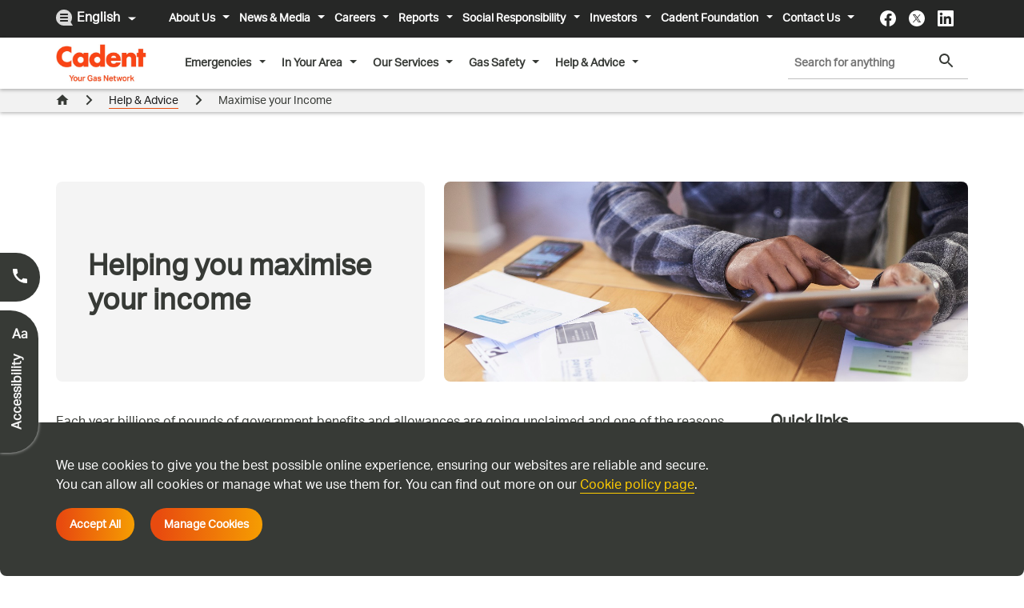

--- FILE ---
content_type: text/html; charset=utf-8
request_url: https://cadentgas.com/help-and-advice/maximise-your-income
body_size: 15635
content:







<!DOCTYPE html>

<html lang="en-gb">
<head>
    <meta content="width=device-width, initial-scale=1, maximum-scale=1" name="viewport">
    <meta charset="UTF-8" />
    <meta name="format-detection" content="telephone=no">    
    <meta name="robots" content="index, follow">
    <meta name="google-site-verification" content="6JH0um00R8MexDat9HZl62S72v9DD4xX8ghGoposL-M" />
    <meta property="og:title" content=" Maximise your income - Cadent Gas Ltd">
        <meta property="og:description" content="Helping you to maximise your income with our benefits calculator and free online budgetary tool" />
        <meta name="description" content="Helping you to maximise your income with our benefits calculator and free online budgetary tool" />

        <meta property="og:image" content="https://cadentgas.com/content/images/Cadent_Van.jpg" />
    <meta property="og:image:type" content="image/jpeg">
    <meta property="og:image:width" content="200">
    <meta property="og:image:height" content="200">
    <style>
        @font-face {
        font-display: swap;
        font-family: "Lato";
        src: url(/Content/Fonts/Lato-Regular.ttf);
        }

        @font-face {
        font-display: swap;
        font-family: "Lato-Bold";
        src: url(/Content/Fonts/Lato-Bold.ttf);
        }

        @font-face {
        font-display: swap;
        font-family: "Lato-Black";
        src: url(/Content/Fonts/Lato-Black.ttf);
        }

        @font-face {
        font-family: 'blackened';
        src: url(/Content/Fonts/blackened.ttf);
        }

        @font-face {
        font-family: "FuturaEFTU";
        src: url(/Content/Fonts/futuraef.ttf);
        }

        @font-face {
        font-family: "FuturaEFTU-Bold";
        src: url(/Content/Fonts/futurabold.woff) format('woff');
        }

        @font-face {
        font-family: 'Aktiv Grotesk';
        src: url(/Content/Fonts/aktivgroteskb.ttf);
        }

        @font-face {
        font-family: "AktivGrotesk-Regular";
        src: url(/Content/Fonts/aktivgroteskr.ttf);
        }

        div.chat-wrapper[opened="true"] {
        height: 447px !important;
        }

        .filament-ai-chat-widget-bannerWrapper {
        line-height: 1.2;
        }
    </style>
    <link rel="stylesheet" type="text/css" href="/Content/Styles/bootstrap.min.css" />
    <link rel="stylesheet" type="text/css" href="/Content/Styles/slick.min.css" />
    <link rel="stylesheet" type="text/css" href="/Content/Styles/site.css" />

    <title> Maximise your income - Cadent Gas Ltd</title>
    
    <link href="/_content/Kentico.Content.Web.Rcl/Content/Bundles/Public/systemPageComponents.min.css" rel="stylesheet" />


    <!--Google Tag for  GA4-->
    <!-- Google tag (gtag.js) -->
    <link rel="canonical" href="https://cadentgas.com/help-and-advice/maximise-your-income" />
    <link rel="shortcut icon" href="/content/images/favicon.ico" type="image/x-icon" />
    <link rel="icon" href="/content/images/favicon.ico" type="image/x-icon" />
</head>
<body>

    <header>
        



<div class="nav-menu-list">
    <div class="mobile-nav desk-hidden">
        <div class="container-wrap">
            <div class="mobile-nav-icons">
                <div class="hamburger-menu">
                    <img src="/content/images/hamburger_menu.svg" alt="Mobile Menu icon" data-testid="hamburger">
                </div>
                <div class="mobile-logo">
                    <a href="/" data-testid="Home_URL"><img src="/content/images/cadent_logo_white.png" alt="Cadent - Your Gas Network Logo" data-testid="cadent_logo" lang="en-us"></a>
                </div>
                <div class="search">
                    <img src="/content/images/Search_white_new.svg" alt="Magnifying Glass Icon - Search Bar" data-testid="Search_thumbnail">
                </div>
            </div>
        </div>
    </div>
    <div class="mob-search-box desk-hidden">
        <div class="search-close">
            <img src="/content/images/mob_search_close.svg" alt="close" data-testid="Close_thumbnail">
        </div>
        <div class="search-box">
            <input type="text" placeholder="Search" data-testid="Search_input" />
        </div>
        <div class="search-submit">
            <a href="javascript:void(0);" class="search-text-mob"><img src="/content/images/mob_search_icon.svg" alt="Magnifying Glass Icon - Search Bar" data-testid="Submit_thubmnail"></a>
        </div>
    </div>
    <div class="nav-wrapper mob-hidden">
        <div class="nav-section">
            <nav class="second-nav">
                <div class="container-wrap">
                    <div class="row m-0 ">
                        <div class="col-1 p-0 mob-hidden lang-desk-drop">
                            <div class="lang-nav">
                                <img src="/Content/images/Subtract.png" alt="Menu Icon" class="mob-hidden" data-testid="img-langicon">
                                <div class="selectBox">
                                    <div class="selectBox-val">English</div>
                                    <div class="lang-dropdown-menu">
                                        <a class="lang-dropdown-item active" href="/help-and-support"
                                           data-help-support="help-and-support" data-mob-text="EN" data-testid="link-eng">English</a>
                                        <a class="lang-dropdown-item" href="/zh-cn/help-and-support"
                                           data-help-support="zh-cn" data-mob-text="ZH" data-testid="link-chinese">简体中文</a>
                                        <a class="lang-dropdown-item" href="/pl-pl/help-and-support"
                                           data-help-support="pl-pl" data-mob-text="PL" data-testid="link-polish">Polski</a>
                                        <a class="lang-dropdown-item" href="/pa-in/help-and-support"
                                           data-help-support="pa-in" data-mob-text="PA" data-testid="link-punjabi">ਪੰਜਾਬੀ</a>
                                        <a class="lang-dropdown-item" href="/tr-tr/help-and-support"
                                           data-help-support="tr-tr" data-mob-text="TR" data-testid="link-turkish">Türkçe</a>
                                        <a class="lang-dropdown-item" href="/ur/help-and-support"
                                           data-help-support="ur" data-mob-text="UR" data-testid="link-urdu">اردو</a>
                                        <a class="lang-dropdown-item" href="/so/help-and-support"
                                           data-help-support="so" data-mob-text="SO" data-testid="link-somaali">Soomaali</a>
                                        <a class="lang-dropdown-item" href="/bn-bn/help-and-support"
                                           data-help-support="bn-bn" data-mob-text="BN" data-testid="link-bangla">বাংলা</a>
                                    </div>
                                </div>
                            </div>
                        </div>
                        <div class="col-11 p-0 sec-nav-links top-menu">
                            <div class="header-links">
                                <div class="header-sec-nav">
                                    <ul>
                                                <li class="dropdown">
                                                    <a href="javascript:void(0);" class="dropdown-toggle-nav" role="button"
                                                       aria-expanded="false" data-testid="main_About_Us">
                                                        About Us<span class="desk-hidden"><img src="/content/images/Vector 6 (1).svg" alt="dropdown menu arrow" data-testid="Arrow_About_Us"></span>
                                                    </a>
                                                    <ul class="dropdown-menu">
                                                                <li class="dropdown-item"><a href="/about-us/a-culture-of-innovation" data-testid="desk_Innovation">Innovation</a></li>
                                                                <li class="dropdown-item"><a href="/about-us/who-we-are" data-testid="desk_Who_we_are">Who we are</a></li>
                                                                <li class="dropdown-item"><a href="/about-us/the-gas-industry" data-testid="desk_The_Gas_Industry">The Gas Industry</a></li>
                                                                <li class="dropdown-item"><a href="/about-us/regulation" data-testid="desk_Regulation">Regulation</a></li>
                                                                <li class="dropdown-item"><a href="/about-us/a-culture-of-innovation/cisbot" data-testid="desk_CISBOT">CISBOT</a></li>
                                                                <li class="dropdown-item"><a href="/about-us/suppliers" data-testid="desk_Suppliers">Suppliers</a></li>
                                                                <li class="dropdown-item"><a href="/about-us/future-of-gas" data-testid="desk_Future_of_gas">Future of gas</a></li>
                                                                <li class="dropdown-item"><a href="/about-us/awards" data-testid="desk_Awards">Awards</a></li>
                                                                <li class="dropdown-item"><a href="/about-us/accreditation-and-membership" data-testid="desk_Accreditations">Accreditations</a></li>
                                                    </ul>
                                                </li>
                                                <li class="dropdown">
                                                    <a href="javascript:void(0);" class="dropdown-toggle-nav" role="button"
                                                       aria-expanded="false" data-testid="main_News_&_Media">
                                                        News & Media<span class="desk-hidden"><img src="/content/images/Vector 6 (1).svg" alt="dropdown menu arrow" data-testid="Arrow_News_&_Media"></span>
                                                    </a>
                                                    <ul class="dropdown-menu">
                                                                <li class="dropdown-item"><a href="/media-contacts" data-testid="desk_Media_contacts">Media contacts</a></li>
                                                                <li class="dropdown-item"><a href="/news-latest" data-testid="desk_Latest_News">Latest News</a></li>
                                                    </ul>
                                                </li>
                                                <li class="dropdown">
                                                    <a href="javascript:void(0);" class="dropdown-toggle-nav" role="button"
                                                       aria-expanded="false" data-testid="main_Careers">
                                                        Careers<span class="desk-hidden"><img src="/content/images/Vector 6 (1).svg" alt="dropdown menu arrow" data-testid="Arrow_Careers"></span>
                                                    </a>
                                                    <ul class="dropdown-menu">
                                                                <li class="dropdown-item"><a href="/equity-diversity-and-inclusion" data-testid="desk_Equity,_Diversity_and_Inclusion">Equity, Diversity and Inclusion</a></li>
                                                                <li class="dropdown-item"><a href="https://careers.cadentgas.com/?org=all" data-testid="extr_View_All_Jobs" target="_blank">View All Jobs</a></li>
                                                    </ul>
                                                </li>
                                                <li class="dropdown">
                                                    <a href="javascript:void(0);" class="dropdown-toggle-nav" role="button"
                                                       aria-expanded="false" data-testid="main_Reports">
                                                        Reports<span class="desk-hidden"><img src="/content/images/Vector 6 (1).svg" alt="dropdown menu arrow" data-testid="Arrow_Reports"></span>
                                                    </a>
                                                    <ul class="dropdown-menu">
                                                                <li class="dropdown-item"><a href="/reports/reports-and-publications" data-testid="desk_Reports_and_Publications">Reports and Publications</a></li>
                                                                <li class="dropdown-item"><a href="https://riio3.cadentgas.com" data-testid="extr_RIIO-3_Business_Plan" target="_blank">RIIO-3 Business Plan</a></li>
                                                                <li class="dropdown-item"><a href="/reports/open-data" data-testid="desk_Open_Data">Open Data</a></li>
                                                                <li class="dropdown-item"><a href="/reports/long-term-development-plan" data-testid="desk_Long-Term_Development_Plan">Long-Term Development Plan</a></li>
                                                                <li class="dropdown-item"><a href="/reports/the-energy-diaries" data-testid="desk_The_Energy_Diaries">The Energy Diaries</a></li>
                                                    </ul>
                                                </li>
                                                <li class="dropdown">
                                                    <a href="javascript:void(0);" class="dropdown-toggle-nav" role="button"
                                                       aria-expanded="false" data-testid="main_Social_Responsibility">
                                                        Social Responsibility<span class="desk-hidden"><img src="/content/images/Vector 6 (1).svg" alt="dropdown menu arrow" data-testid="Arrow_Social_Responsibility"></span>
                                                    </a>
                                                    <ul class="dropdown-menu">
                                                                <li class="dropdown-item"><a href="/social-responsibility/centres-for-warmth" data-testid="desk_Centres_for_Warmth">Centres for Warmth</a></li>
                                                                <li class="dropdown-item"><a href="/social-responsibility/working-in-partnership" data-testid="desk_Working_in_Partnership">Working in Partnership</a></li>
                                                                <li class="dropdown-item"><a href="/social-responsibility/responsibility" data-testid="desk_Responsibility">Responsibility</a></li>
                                                                <li class="dropdown-item"><a href="/social-responsibility/research-and-engagement" data-testid="desk_Engagement">Engagement</a></li>
                                                                <li class="dropdown-item"><a href="/social-responsibility/sustainability" data-testid="desk_Sustainability">Sustainability</a></li>
                                                                <li class="dropdown-item"><a href="/social-responsibility/vcma" data-testid="desk_VCMA">VCMA</a></li>
                                                                <li class="dropdown-item"><a href="/community-fund" data-testid="desk_Community_Fund">Community Fund</a></li>
                                                    </ul>
                                                </li>
                                                <li class="dropdown">
                                                    <a href="javascript:void(0);" class="dropdown-toggle-nav" role="button"
                                                       aria-expanded="false" data-testid="main_Investors">
                                                        Investors<span class="desk-hidden"><img src="/content/images/Vector 6 (1).svg" alt="dropdown menu arrow" data-testid="Arrow_Investors"></span>
                                                    </a>
                                                    <ul class="dropdown-menu">
                                                                <li class="dropdown-item"><a href="/group-structure" data-testid="desk_Group_Structure">Group Structure</a></li>
                                                                <li class="dropdown-item"><a href="/overview" data-testid="desk_Overview">Overview</a></li>
                                                                <li class="dropdown-item"><a href="/finance-documents" data-testid="desk_Finance_Docs">Finance Docs</a></li>
                                                                <li class="dropdown-item"><a href="/green-finance-framework" data-testid="desk_Sustainable_Finance">Sustainable Finance</a></li>
                                                    </ul>
                                                </li>
                                                <li class="dropdown">
                                                    <a href="javascript:void(0);" class="dropdown-toggle-nav" role="button"
                                                       aria-expanded="false" data-testid="main_Cadent_Foundation">
                                                        Cadent Foundation<span class="desk-hidden"><img src="/content/images/Vector 6 (1).svg" alt="dropdown menu arrow" data-testid="Arrow_Cadent_Foundation"></span>
                                                    </a>
                                                    <ul class="dropdown-menu">
                                                                <li class="dropdown-item"><a href="/cadent-foundation" data-testid="desk_Cadent_Foundation">Cadent Foundation</a></li>
                                                    </ul>
                                                </li>
                                                <li class="dropdown">
                                                    <a href="javascript:void(0);" class="dropdown-toggle-nav" role="button"
                                                       aria-expanded="false" data-testid="main_Contact_Us">
                                                        Contact Us<span class="desk-hidden"><img src="/content/images/Vector 6 (1).svg" alt="dropdown menu arrow" data-testid="Arrow_Contact_Us"></span>
                                                    </a>
                                                    <ul class="dropdown-menu">
                                                                <li class="dropdown-item"><a href="/contactus/how-are-we-doing" data-testid="desk_How_are_we_doing">How are we doing</a></li>
                                                                <li class="dropdown-item"><a href="/contactus/frequently-asked-questions" data-testid="desk_Frequently_asked_questions">Frequently asked questions</a></li>
                                                                <li class="dropdown-item"><a href="/contactus" data-testid="desk_Get_in_touch">Get in touch</a></li>
                                                    </ul>
                                                </li>
                                    </ul>
                                    <div class="mob-contact-menu desk-hidden">
                                        <div class="row m-0">
                                            <div class="col-6 p-0 text-center">
                                                <a href="/" data-testid="Mob_homeurl">
                                                    <img src="/content/images/cadent_logo_white.png" class="mob-logo-menu" data-testid="mobile_Cadentlogo" alt="Cadent - Your Gas Network Logo">
                                                </a>
                                            </div>
                                            <div class="col-6 p-0 text-center">
                                                <a href="/contactus" class="contact-mob-menu" data-testid="contact-us">Contact Us</a>
                                                <div class="mob-social-menu">
                                                    <ul>
                                                        <li>
                                                            <a href="https://www.facebook.com/cadentgas/" data-testid="Cadent-faceboook" target="_blank" aria-label="Visit the cadentgas facebook page">
                                                                <svg xmlns="http://www.w3.org/2000/svg" width="20" height="20" viewBox="0 0 20 20" fill="none" data-testid="img_-faceboook">
                                                                    <path fill-rule="evenodd" clip-rule="evenodd" d="M0 9.93333C0 14.8448 3.61111 18.9285 8.33333 19.7563L8.38908 19.712C8.37051 19.7084 8.35195 19.7048 8.33339 19.7011V12.6926H5.83339V9.93334H8.33339V7.72594C8.33339 5.2426 9.9445 3.86297 12.2223 3.86297C12.9445 3.86297 13.7223 3.97334 14.4445 4.08371V6.62223H13.1667C11.9445 6.62223 11.6667 7.22927 11.6667 8.00186V9.93334H14.3334L13.8889 12.6926H11.6667V19.7011C11.6481 19.7048 11.6295 19.7084 11.6109 19.712L11.6667 19.7563C16.3889 18.9285 20 14.8448 20 9.93333C20 4.47 15.5 0 10 0C4.5 0 0 4.47 0 9.93333Z" fill="white" />
                                                                </svg>
                                                            </a>
                                                        </li>
                                                        <li>
                                                            <a href="https://x.com/cadentgasltd" data-testid="cadent-twitter" target="_blank" aria-label="Visit the cadentgas X page">
                                                                <svg xmlns="http://www.w3.org/2000/svg" width="20" height="20" viewBox="0 0 20 20" fill="none" data-testid="img_cadent-twitter">
                                                                    <path d="M20 10C20 15.5228 15.5228 20 10 20C4.47715 20 0 15.5228 0 10C0 4.47715 4.47715 0 10 0C15.5228 0 20 4.47715 20 10Z" fill="white" />
                                                                    <path d="M10.9525 9.23477L14.6756 5H13.7935L10.5592 8.67621L7.97791 5H5L8.90432 10.5596L5 15H5.88215L9.29549 11.1169L12.0221 15H15L10.9525 9.23477ZM6.20027 5.65072H7.55543L10.0962 9.20598L10.4908 9.75994L13.793 14.381H12.4379L6.20027 5.65072Z" fill="#E84B0F" />
                                                                </svg>
                                                            </a>
                                                        </li>
                                                        <li>
                                                            <a href="https://www.linkedin.com/company/cadentgas/" data-testid="cadent-linkedin" target="_blank" aria-label="Visit the cadentgas linkedin page">
                                                                <svg xmlns="http://www.w3.org/2000/svg" width="20" height="20" viewBox="0 0 20 20" fill="none" data-testid="img_cadent-linkedin">
                                                                    <path fill-rule="evenodd" clip-rule="evenodd" d="M1.41961 0C0.635579 0 0 0.63558 0 1.41961V18.5804C0 19.3644 0.63558 20 1.41961 20H18.5804C19.3644 20 20 19.3644 20 18.5804V1.41961C20 0.635581 19.3644 0 18.5804 0H1.41961ZM4.48908 6.21103C5.44729 6.21103 6.22408 5.43424 6.22408 4.47603C6.22408 3.51781 5.44729 2.74102 4.48908 2.74102C3.53087 2.74102 2.75409 3.51781 2.75409 4.47603C2.75409 5.43424 3.53087 6.21103 4.48908 6.21103ZM7.81304 7.49324H10.6885V8.8105C10.6885 8.8105 11.4688 7.24991 13.5918 7.24991C15.4857 7.24991 17.0546 8.18288 17.0546 11.0266V17.0233H14.0748V11.7533C14.0748 10.0757 13.1792 9.89121 12.4967 9.89121C11.0804 9.89121 10.8379 11.1129 10.8379 11.9721V17.0233H7.81304V7.49324ZM6.00152 7.49325H2.97664V17.0233H6.00152V7.49325Z" fill="white" />
                                                                </svg>
                                                            </a>
                                                        </li>
                                                    </ul>
                                                </div>
                                            </div>
                                        </div>
                                    </div>
                                </div>
                                <div class="header-social-links mob-hidden">
                                    <ul>
                                        <li>
                                            <a href="https://www.facebook.com/cadentgas/" data-testid="mobile_facebook" target="_blank" aria-label="Visit the cadentgas facebook page">
                                                <svg xmlns="http://www.w3.org/2000/svg" width="20" height="20" viewBox="0 0 20 20" fill="none" data-testid="imgmob_faceboook">
                                                    <path fill-rule="evenodd" clip-rule="evenodd" d="M0 10C0 14.9444 3.61111 19.0556 8.33333 19.8889L8.38908 19.8443C8.37052 19.8407 8.35195 19.8371 8.33339 19.8333V12.7778H5.83339V10H8.33339V7.77779C8.33339 5.27779 9.9445 3.8889 12.2223 3.8889C12.9445 3.8889 13.7223 4.00001 14.4445 4.11112V6.66668H13.1667C11.9445 6.66668 11.6667 7.27779 11.6667 8.05557V10H14.3334L13.8889 12.7778H11.6667V19.8333C11.6481 19.8371 11.6295 19.8407 11.6109 19.8443L11.6667 19.8889C16.3889 19.0556 20 14.9444 20 10C20 4.5 15.5 0 10 0C4.5 0 0 4.5 0 10Z" fill="white" />
                                                </svg>
                                            </a>
                                        </li>
                                        <li>
                                            <a href="https://x.com/cadentgasltd" data-testid="mobile_twitter" target="_blank" aria-label="Visit the cadentgas X page">
                                                <svg xmlns="http://www.w3.org/2000/svg" width="20" height="20" viewBox="0 0 20 20" fill="none" data-testid="img_mob-twitter">
                                                    <path d="M20 10C20 15.5228 15.5228 20 10 20C4.47715 20 0 15.5228 0 10C0 4.47715 4.47715 0 10 0C15.5228 0 20 4.47715 20 10Z" fill="white" />
                                                    <path d="M10.9525 9.23477L14.6756 5H13.7935L10.5592 8.67621L7.97791 5H5L8.90432 10.5596L5 15H5.88215L9.29549 11.1169L12.0221 15H15L10.9525 9.23477ZM6.20027 5.65072H7.55543L10.0962 9.20598L10.4908 9.75994L13.793 14.381H12.4379L6.20027 5.65072Z" fill="black" />
                                                </svg>
                                            </a>
                                        </li>
                                        <li>
                                            <a href="https://www.linkedin.com/company/cadentgas/" data-testid="mobile_linkedin" target="_blank" aria-label="Visit the cadentgas linkedin page">
                                                <svg xmlns="http://www.w3.org/2000/svg" width="20" height="20" viewBox="0 0 20 20" fill="none" data-testid="img_mob-linkedin">
                                                    <path fill-rule="evenodd" clip-rule="evenodd" d="M1.41961 0C0.635579 0 0 0.63558 0 1.41961V18.5804C0 19.3644 0.63558 20 1.41961 20H18.5804C19.3644 20 20 19.3644 20 18.5804V1.41961C20 0.635581 19.3644 0 18.5804 0H1.41961ZM4.48908 6.21103C5.44729 6.21103 6.22408 5.43424 6.22408 4.47603C6.22408 3.51781 5.44729 2.74102 4.48908 2.74102C3.53087 2.74102 2.75409 3.51781 2.75409 4.47603C2.75409 5.43424 3.53087 6.21103 4.48908 6.21103ZM7.81304 7.49324H10.6885V8.8105C10.6885 8.8105 11.4688 7.24991 13.5918 7.24991C15.4857 7.24991 17.0546 8.18288 17.0546 11.0266V17.0233H14.0748V11.7533C14.0748 10.0757 13.1792 9.89121 12.4967 9.89121C11.0804 9.89121 10.8379 11.1129 10.8379 11.9721V17.0233H7.81304V7.49324ZM6.00152 7.49325H2.97664V17.0233H6.00152V7.49325Z" fill="white" />
                                                </svg>
                                            </a>
                                        </li>
                                    </ul>
                                </div>
                            </div>
                        </div>
                    </div>
                </div>
            </nav>
            <nav class="main-nav">
                <div class="container-wrap">
                    <div class="header-logo mob-hidden">
                        <a href="/" data-testid="moblie_homeurls"><img src="/content/images/Cadent_logo_lock-up_Red_RGB-01.jpg" alt="Cadent - Your Gas Network Logo" data-testid="mobile_cadent_logo" lang="en-us"></a>
                    </div>
                    <div class="header-main-section">
                        <ul class="header-main-nav">
                                    <li class="dropdown">
                                        <a href="javascript:void(0);" class="dropdown-toggle-nav" role="button"
                                           aria-expanded="false" data-testid="mobmenu_Emergencies">
                                            Emergencies<span class="desk-hidden">
                                                <img src="/content/images/Vector 6.svg" alt="Dropdown menu arrow" data-testid="mobimg_Emergencies">
                                            </span>
                                        </a>
                                        <ul class="header-sub-nav dropdown-menu">
                                                    <li class="dropdown-item"><a href="/smell-gas" data-testid="mobdesk_What_to_do_if_you_smell_gas">What to do if you smell gas</a></li>
                                                    <li class="dropdown-item"><a href="/how-to-detect-gas-leak" data-testid="mobdesk_How_to_detect_Gas_leak">How to detect Gas leak</a></li>
                                                    <li class="dropdown-item"><a href="/suspect-carbon-monoxide" data-testid="mobdesk_Suspect_Carbon_Monoxide">Suspect Carbon Monoxide</a></li>
                                                    <li class="dropdown-item"><a href="/your-home-emergency-guide" data-testid="mobdesk_Your_home_emergency_guide">Your home emergency guide</a></li>
                                                    <li class="dropdown-item"><a href="/emergency-engineer-visit" data-testid="mobdesk_Emergency_engineer_visit">Emergency engineer visit</a></li>
                                        </ul>
                                    </li>
                                    <li class="dropdown">
                                        <a href="javascript:void(0);" class="dropdown-toggle-nav" role="button"
                                           aria-expanded="false" data-testid="mobmenu_In_Your_Area">
                                            In Your Area<span class="desk-hidden">
                                                <img src="/content/images/Vector 6.svg" alt="Dropdown menu arrow" data-testid="mobimg_In_Your_Area">
                                            </span>
                                        </a>
                                        <ul class="header-sub-nav dropdown-menu">
                                                    <li class="dropdown-item"><a href="/upgrading-your-gas-pipes" data-testid="mobdesk_Upgrading_your_gas_pipes">Upgrading your gas pipes</a></li>
                                                    <li class="dropdown-item"><a href="/whats-happening-near-you" data-testid="mobdesk_What_s_happening_near_you">What's happening near you</a></li>
                                                    <li class="dropdown-item"><a href="/whats-happening-near-you/small-business-claims" data-testid="mobdesk_Small_business_claims">Small business claims</a></li>
                                                    <li class="dropdown-item"><a href="/under-your-feet" data-testid="mobdesk_Under_your_feet">Under your feet</a></li>
                                                    <li class="dropdown-item"><a href="/hydrogen-projects" data-testid="mobdesk_Hydrogen_Projects">Hydrogen Projects</a></li>
                                                    <li class="dropdown-item"><a href="/major-projects" data-testid="mobdesk_Major_Projects">Major Projects</a></li>
                                                    <li class="dropdown-item"><a href="/incidents" data-testid="mobdesk_Incidents">Incidents</a></li>
                                        </ul>
                                    </li>
                                    <li class="dropdown">
                                        <a href="javascript:void(0);" class="dropdown-toggle-nav" role="button"
                                           aria-expanded="false" data-testid="mobmenu_Our_Services">
                                            Our Services<span class="desk-hidden">
                                                <img src="/content/images/Vector 6.svg" alt="Dropdown menu arrow" data-testid="mobimg_Our_Services">
                                            </span>
                                        </a>
                                        <ul class="header-sub-nav dropdown-menu">
                                                    <li class="dropdown-item"><a href="/our-services/connections-hub" data-testid="mobdesk_Connections_Hub">Connections Hub</a></li>
                                                    <li class="dropdown-item"><a href="/our-services/household-customers" data-testid="mobdesk_Household_Customers">Household Customers</a></li>
                                                    <li class="dropdown-item"><a href="/our-services/business-customers" data-testid="mobdesk_Businesses_or_multiple_homes">Businesses or multiple homes</a></li>
                                                    <li class="dropdown-item"><a href="/our-services/information-hub" data-testid="mobdesk_Information_Hub">Information Hub</a></li>
                                                    <li class="dropdown-item"><a href="/our-services/gt1-survey" data-testid="mobdesk_GT1_Survey">GT1 Survey</a></li>
                                                    <li class="dropdown-item"><a href="/our-services/gas-diversions" data-testid="mobdesk_Diversions">Diversions</a></li>
                                                    <li class="dropdown-item"><a href="/our-services/3rd-party" data-testid="mobdesk_3rd_Party_Customers">3rd Party Customers</a></li>
                                                    <li class="dropdown-item"><a href="/our-services/gas-producers" data-testid="mobdesk_Gas_Producers">Gas Producers</a></li>
                                        </ul>
                                    </li>
                                    <li class="dropdown">
                                        <a href="javascript:void(0);" class="dropdown-toggle-nav" role="button"
                                           aria-expanded="false" data-testid="mobmenu_Gas_Safety">
                                            Gas Safety<span class="desk-hidden">
                                                <img src="/content/images/Vector 6.svg" alt="Dropdown menu arrow" data-testid="mobimg_Gas_Safety">
                                            </span>
                                        </a>
                                        <ul class="header-sub-nav dropdown-menu">
                                                    <li class="dropdown-item"><a href="/carbon-monoxide-advice" data-testid="mobdesk_Carbon_monoxide_advice">Carbon monoxide advice</a></li>
                                                    <li class="dropdown-item"><a href="/smell-gas" data-testid="mobdesk_Smell_Gas?">Smell Gas?</a></li>
                                                    <li class="dropdown-item"><a href="/digging-safely" data-testid="mobdesk_Digging_safely">Digging safely</a></li>
                                                    <li class="dropdown-item"><a href="/theft-of-gas" data-testid="mobdesk_Theft_of_gas">Theft of gas</a></li>
                                                    <li class="dropdown-item"><a href="/building-regulations" data-testid="mobdesk_Building_regulations">Building regulations</a></li>
                                                    <li class="dropdown-item"><a href="/boiler-not-working" data-testid="mobdesk_Boiler_not_working">Boiler not working</a></li>
                                                    <li class="dropdown-item"><a href="/support-temporarily-off-gas" data-testid="mobdesk_Support_if_you_are_temporarily_off_gas">Support if you are temporarily off gas</a></li>
                                                    <li class="dropdown-item"><a href="/locating-your-meter-and-turning-off-the-gas" data-testid="mobdesk_Locating_your_meter_and_turning_off_gas">Locating your meter and turning off gas</a></li>
                                                    <li class="dropdown-item"><a href="https://silentkiller.uk/" data-testid="mobextr_Summer_CO_Awareness" target="_blank">Summer CO Awareness</a></li>
                                                    <li class="dropdown-item"><a href="/gas-safety-advice" data-testid="mobdesk_Gas_safety_advice">Gas safety advice</a></li>
                                                    <li class="dropdown-item"><a href="/stay-safe-warm-and-connected-this-winter" data-testid="mobdesk_Stay_safe_warm_and_connected_this_winter">Stay safe warm and connected this winter</a></li>
                                                    <li class="dropdown-item"><a href="/contactus/frequently-asked-questions" data-testid="mobdesk_Frequently_Asked_Questions">Frequently Asked Questions</a></li>
                                        </ul>
                                    </li>
                                    <li class="dropdown">
                                        <a href="javascript:void(0);" class="dropdown-toggle-nav" role="button"
                                           aria-expanded="false" data-testid="mobmenu_Help_&_Advice">
                                            Help & Advice<span class="desk-hidden">
                                                <img src="/content/images/Vector 6.svg" alt="Dropdown menu arrow" data-testid="mobimg_Help_&_Advice">
                                            </span>
                                        </a>
                                        <ul class="header-sub-nav dropdown-menu">
                                                    <li class="dropdown-item"><a href="/help-and-advice/support" data-testid="mobdesk_Supporting_our_customers">Supporting our customers</a></li>
                                                    <li class="dropdown-item"><a href="/social-responsibility/centres-for-warmth/centres-for-warmth-locations" data-testid="mobdesk_Find_a_Centre_for_Warmth">Find a Centre for Warmth</a></li>
                                                    <li class="dropdown-item"><a href="/help-and-advice/priority-services-register" data-testid="mobdesk_Priority_Services_Register">Priority Services Register</a></li>
                                                    <li class="dropdown-item"><a href="/help-and-advice/energy-efficiency" data-testid="mobdesk_Energy_efficiency">Energy efficiency</a></li>
                                                    <li class="dropdown-item"><a href="/help-and-advice/damp" data-testid="mobdesk_Damp_and_mould">Damp and mould</a></li>
                                                    <li class="dropdown-item"><a href="/help-and-advice/make-the-right-call" data-testid="mobdesk_Make_the_Right_Call">Make the Right Call</a></li>
                                                    <li class="dropdown-item"><a href="/help-and-advice/keeping-you-safe-on-your-doorstep" data-testid="mobdesk_Keeping_you_safe_on_your_doorstep">Keeping you safe on your doorstep</a></li>
                                                    <li class="dropdown-item"><a href="/help-and-advice/maximise-your-income" data-testid="mobdesk_Maximise_your_Income">Maximise your Income</a></li>
                                                    <li class="dropdown-item"><a href="/help-and-advice/be-scam-aware" data-testid="mobdesk_Be_scam_aware">Be scam aware</a></li>
                                                    <li class="dropdown-item"><a href="/help-and-advice/mprn-number" data-testid="mobdesk_How_do_I_find_my_MPRN?">How do I find my MPRN?</a></li>
                                                    <li class="dropdown-item"><a href="/help-and-advice/who-is-my-gas-supplier" data-testid="mobdesk_Who_is_my_gas_supplier?">Who is my gas supplier?</a></li>
                                                    <li class="dropdown-item"><a href="/help-and-advice/services-beyond-the-meter" data-testid="mobdesk_Services_Beyond_the_Meter">Services Beyond the Meter</a></li>
                                                    <li class="dropdown-item"><a href="/locking-cooker-valves" data-testid="mobdesk_Locking_cooker_valves">Locking cooker valves</a></li>
                                                    <li class="dropdown-item"><a href="/sense-of-smell" data-testid="mobdesk_Sense_of_smell">Sense of smell</a></li>
                                                    <li class="dropdown-item"><a href="/easyassist" data-testid="mobdesk_EasyAssist_ECV">EasyAssist ECV</a></li>
                                        </ul>
                                    </li>
                        </ul>
                    </div>
                    <div class="search-section mob-hidden">
                        <div class="search-input">
                            <input type="text" name="search" id="search" placeholder="Search for anything" data-testid="mobile_search_input">
                            <a href="javascript:void(0);" class="search-text-desk"><img src="/content/images/Search_icon_new.svg" alt="Magnifying Glass Icon - Search Bar" data-testid="mobile_search"></a>
                        </div>
                    </div>
                </div>
            </nav>
        </div>
    </div>
</div>
        <div class="container-wrap">
            <div class="search-textarea">
                <ul></ul>
            </div>
        </div>
    </header>

    <div class="page-wrapper">
        <div class="page-container">

            <div class="wrapper">
                <!--Incident-->

                




<div>
    
    <div>
        







    <div class="fr-view">
        <div class="breadcrumb-section"><div class="container-wrap"><nav class="main-breadcrumb"><ol class="breadcrumb"><li class="breadcrumb-item"><a data-testid="lnk_home_Maximise_your_Income" href="/"><img alt="Home" src="/content/images/home_icon.png" class="fr-fil fr-dib" data-testid="img_home_Maximise_your_Income"></a></li><li class="breadcrumb-item"><a href="/help-and-advice">Help &amp; Advice</a></li><li class="breadcrumb-item active">Maximise your Income</li></ol></nav></div></div>
    </div>


    


    </div>
    <div>
        






    <div class="container-wrap">
        <div class="text-banner-image">
            <div class="row">
                <div class="col-lg-7 col-12 order-lg-2">
                    <div class="text-banner-image-wrapper">
                            <img src="/getcontentasset/57664927-8316-4681-9a3a-e254deb2ab91/2327c05c-5f30-4014-ab81-7a34084d81f4/energy-advice-istock-922149200-website.jpg?language=en" alt="" data-testid="image-Energy-advice-iStock-922149200-website" />

                    </div>
                </div>
                <div class="col-lg-5 col-12 order-lg-1">
                    <div class="text-banner-grey-card">
                        <div class="text-banner-grey-area">
                            <h1>Helping you maximise your income</h1>
                        </div>
                    </div>
                </div>
            </div>
        </div>
    </div>

    


    </div>

<div class="banner-six-content">
    <div class="container-wrap">
        <div class="row">
            <div class="col-lg-3 col-12 order-lg-2">
                






<div class="quick-links ">
    <h5><span>Quick links</span></h5>    
    <ul>
            <li>
                        <a data-testid="Gas_safety_advice" href="/gas-safety-advice" >
                            <span class="recent-text">Gas safety advice</span><span class="right-arrow"><img alt="Black Arrow Icon pointing right" src="/Content/Images/Vector 6 (3) (1).png" data-testid="img_Gas_safety_advice"></span>
                        </a>
            </li>
            <li>
                    <a data-testid="Carbon_monoxide_signs_and_symptoms" href="/carbon-monoxide-advice" >
                        <span class="recent-text">Carbon monoxide signs and symptoms</span><span class="right-arrow"><img alt="Black Arrow Icon pointing right" src="/Content/Images/Vector 6 (3) (1).png" data-testid="img_Carbon_monoxide_signs_and_symptoms"></span>
                    </a>
            </li>
            <li>
                    <a data-testid="Eligible_for_PSR?" href="/help-and-advice/priority-services-register" >
                        <span class="recent-text">Eligible for PSR?</span><span class="right-arrow"><img alt="Black Arrow Icon pointing right" src="/Content/Images/Vector 6 (3) (1).png" data-testid="img_Eligible_for_PSR?"></span>
                    </a>
            </li>
    </ul>
</div>


    


            </div>
            <div class="col-lg-9 col-12 order-lg-1">
                







    <div class="fr-view">
        <div class="banner-six-content-section"><p>Each year billions of pounds of government benefits and allowances are going unclaimed and one of the reasons is that many people don't realise they qualify for them. The <a class="border-link" data-testid="turn2us_calculator" href="#t2u-iframe">Turn2Us benefit calculator</a> below will help you discover which means tested benefits you may be entitled to. It's free to use and the details you provide are kept anonymous.</p><p>Or if you’re facing challenges paying your bills or worried about managing your finances effectively? IE Hub online is a free online platform that will allow you to create a personalised budget.</p></div>
    </div>


    


            </div>       
        </div>
    </div>
</div>


    <div>
        







    <div class="fr-view">
        <div class="container-wrap"><div class="content-section pb-0"><h2>Managing your income and expenditure</h2><p>If you want to keep a track of your money the free&nbsp;<a class="border-link" data-testid="lnk_income_iehub" href="https://iehub.co.uk/cadent/" target="_blank">IE Hub budgetary tool</a> allows you to manage your household finances and budget effectively. It allows you to create a thorough and accurate budget and see what financial benefits you could be entitled to with their free benefit checker tool.</p><p>It helps you to clearly identify all areas of your income and any outgoings, while you are completing this IE Hub seeks opportunities for additional support, such as additional income and bill reductions. If you are eligible for any of these services, you will be directed to the appropriate information to apply.</p><p>Once you have completed your budget you can stop there, the tool allows you to come back and update your household budget as and when you need to. Or you can choose to share your financial information with any companies that you owe money to, they are then able to use this information to arrange an affordable payment plan.</p><p>You can access the tool <a class="border-link" data-testid="lnk_income_iehub_co" href="https://iehub.co.uk/cadent/" target="_blank">here</a></p><p>Since launching the tool, we have found that the average additional financial benefit per customer is £5,500, so it’s proving very beneficial.</p><p>There are no financial obligations and you do not have to go on to claim any benefits – it is purely showing you how you could budget better and what benefits you would be eligible for. If you know of anyone that could also benefit from using the tools that IE Hub provides, please feel free to share.</p></div></div>
    </div>


    


    </div>
    <div>
        







    <div class="fr-view">
        <div class="container-wrap"><div class="content-section"><h2>Are you claiming the help you are entitled to?</h2><p>Benefits and other government support are not just for those who are out of work. Millions of households on low incomes are also losing out.</p><p>The Turn2Us benefit calculator will help you discover which means tested benefits you may be entitled to. It's free to use and the details you provide are kept anonymous.</p><p>There are also many grants available out there, so it’s advisable to research online what grants you may be entitled to and to make the relevant applications. You can use the Turn2us <a class="border-link" data-testid="lnk_income_grants-search" href="https://grants-search.turn2us.org.uk/" target="_blank">Grants Search tool</a> to find and apply for these.</p><p class="fw-bold">Complete the Turn2us&nbsp;benefits calculator&nbsp;below and check if you are eligible to claim for additional support.</p></div></div>
    </div>


    


    </div>
    <div>
        







    <div class="fr-view">
        <p><iframe id="t2u-iframe" src="https://portal-benefits-calculator.turn2us.org.uk/survey/?portal=true&amp;id=cadent_live&amp;utm_source=cadent_live&amp;utm_medium=iFrame&amp;utm_campaign=BCPortal" width="100%" height="1235px" frameborder="0" data-testid="lnk_income_portal_benefits"> 	&lt;p&gt;Your browser does not support iframes.&lt;/p&gt; </iframe></p>
    </div>


    


    </div>
    <div>
        







    <div class="fr-view">
        <div class="container-wrap"><div class="content-section"><div class="row"><div class="col-md-6 col-12"><div class="turnus-section"><img src="/getmedia/56b9845f-9622-45e6-ae7a-ad0746a9d032/Turn2us_Logo_Orange_White_Strapline_RGB.png" alt="" class="fr-fic fr-dii" data-testid="lnk_income_Turn2us_Logo_Orange"></div></div><div class="col-md-6 col-12"><div class="turnus-section"><p>We have joined forces with national poverty charity, Turn2us, to ensure Cadent customers have access to the tools needed to make household energy consumption less stressful and more affordable.</p><p><a class="border-link" data-testid="lnk_vmax_income_turn2us" href="https://www.turn2us.org.uk/" target="_blank">Turn2us</a> is a national charity that offers practical information and support to people&nbsp;who are struggling with money. We work alongside those who have experienced not having enough money to live on to develop&nbsp;schemes&nbsp;that help&nbsp;people cope with life-changing events such as job loss, illness, or bereavement.</p></div></div></div></div></div>
    </div>


    


    </div>
</div>


                <div class="clear"></div>
                <span class="d-none">Production</span>
            </div>
        </div>
    </div>

    <div class="floating-nav">        
        <a href="/incidents" class="incident-link-nav incident-alert-nav" aria-label="Go to current incident">
            <div class="incident-content">
                <div class="incident-img">
                    <img src="/content/images/incident_alert.svg" alt="Go to current incident" data-testid="incident_alertfooter" />
                </div>
                <div class="incident-num">
                    <span>0</span><span class="exclaim-icon">!</span>
                </div>
            </div>
            <div class="incident-head">
                <p>Incidents</p>
            </div>
        </a>        
        <a href="tel:0800 111 999" class="emergency-contact-nav">
            <div class="phone-icon">
                <img src="/content/images/phone.svg" alt="Telephone Icon - Contact Us" data-testid="footer_phone">
            </div>
            <div class="phone-num">
                <p>Smell Gas?</p>
                <p class="border-link d-inline-block">0800 111 999</p><span>*</span>
            </div>
        </a>
        <a href="javascript:void(0);" class="accessibility-nav reciteme">
            <span class="access-icon">Aa</span>
            <span class="access-link">Accessibility</span>
        </a>
    </div>


    <footer>
        <div class="container-wrap">
            <nav class="footer-nav">
                <div class="row">
                    <div class="col-12 col-lg-4 order-lg-2">
                        <div class="footer-sub">
                            <div class="footer-emergency">
                                <div class="footer-emergency-list">
                                    <h4>Smell Gas?</h4>
                                    <p class="telephone">
                                        <img src="/content/images/telephone.png" alt="Telephone Icon - Contact Us" data-testid="footer_numb"><a href="tel:0800 111 999" class="border-link">
                                            0800
                                            111
                                            999
                                        </a>*
                                    </p>
                                    <a href="/smell-gas" class="border-link" data-testid="footer_smellgas">What else should you do?</a>
                                    <span class="telephone-note desk-hidden">24/7 National Gas Emergency number</span>
                                </div>
                                <div class="footer-emergency-list">
                                    <h4>Suspect Carbon Monoxide?</h4>
                                    <p class="telephone">
                                        <img src="/content/images/telephone.png" alt="Telephone Icon - Contact Us" data-testid="footer_number"><a href="tel:0800 111 999" class="border-link">
                                            0800
                                            111
                                            999
                                        </a>*
                                    </p>
                                    <a href="/suspect-carbon-monoxide" class="border-link" data-testid="footer_suspectgas">What else should you do?</a>
                                    <span class="telephone-note mob-hidden">24/7 National Gas Emergency number</span>
                                    <span class="pt-3 d-inline-block">If you are deaf, or have a hearing condition, please search for the National Gas Emergency Service in <a href="/contactus/convo" class="border-link">Convo</a> to call us.</span>
                                </div>
                            </div>
                        </div>
                        <div class="footer-call-notes desk-hidden">
                            <span class="footer-note">
                                * All calls are recorded and may be monitored. Please
                                only call the national gas emergency number 0800 111 999 if you have a gas
                                emergency: if you smell gas or you suspect you have a carbon monoxide
                                issue. Please see this <a href="/boiler-not-working" class="border-link">
                                    advice if your gas
                                    boiler is not working
                                </a>
                                or if you are having any issues with any other appliances.
                            </span>
                        </div>
                    </div>
                    <div class="col-12 col-lg-8 order-lg-1">
                        <div class="footer-main">
                            <div class="row">
                                <div class="col-md-4 col-6 text-center">
                                    <div class="footer-logo"><a href="/" data-testid="footer_cadentlogo"><img src="/content/images/cadent_logo_white.png" alt="Cadent - Your Gas Network Logo" data-testid="footer_logothumbnail" /></a></div>
                                </div>
                                <div class="col-md-4 col-12 mobile-hidden"></div>
                                <div class="col-md-4 col-6">
                                    <a href="javascript:void(0);" class="backtotop" data-testid="backtotopcircle" aria-label="Back to top of the screen">
                                        <span class="backtotopcircle">
                                            <svg data-testid="bktopr_img" xmlns="http://www.w3.org/2000/svg" width="14" height="15" viewBox="0 0 8 9"
                                            fill="none">
                                                <path d="M4.35355 0.646447C4.15829 0.451184 3.84171 0.451184 3.64645 0.646447L0.464466 3.82843C0.269204 4.02369 0.269204 4.34027 0.464466 4.53553C0.659728 4.7308 0.976311 4.7308 1.17157 4.53553L4 1.70711L6.82843 4.53553C7.02369 4.7308 7.34027 4.7308 7.53553 4.53553C7.7308 4.34027 7.7308 4.02369 7.53553 3.82843L4.35355 0.646447ZM3.5 8C3.5 8.27614 3.72386 8.5 4 8.5C4.27614 8.5 4.5 8.27614 4.5 8H3.5ZM3.5 1L3.5 8H4.5V1H3.5Z"
                                                fill="white" />
                                            </svg>
                                        </span><span>Back to Top</span>
                                    </a>
                                </div>
                                <div class="col-12 text-center desktop-hidden">
                                    <ul class="footer-social-links">
                                        <li>
                                            <a href="https://www.facebook.com/cadentgas/" data-testid="foter_facebook" target="_blank" aria-label="Visit the cadentgas facebook page">
                                                <svg xmlns="http://www.w3.org/2000/svg" width="30" height="30" viewBox="0 0 20 20" fill="none" data-testid="foter_img_facebook">
                                                    <path fill-rule="evenodd" clip-rule="evenodd" d="M0 10C0 14.9444 3.61111 19.0556 8.33333 19.8889L8.38908 19.8443C8.37052 19.8407 8.35195 19.8371 8.33339 19.8333V12.7778H5.83339V10H8.33339V7.77779C8.33339 5.27779 9.9445 3.8889 12.2223 3.8889C12.9445 3.8889 13.7223 4.00001 14.4445 4.11112V6.66668H13.1667C11.9445 6.66668 11.6667 7.27779 11.6667 8.05557V10H14.3334L13.8889 12.7778H11.6667V19.8333C11.6481 19.8371 11.6295 19.8407 11.6109 19.8443L11.6667 19.8889C16.3889 19.0556 20 14.9444 20 10C20 4.5 15.5 0 10 0C4.5 0 0 4.5 0 10Z" fill="#EC650B" />
                                                </svg>
                                            </a>
                                        </li>
                                        <li>
                                            <a href="https://x.com/cadentgasltd" data-testid="foter_twitter" target="_blank" aria-label="Visit the cadentgas X page">
                                                <svg xmlns="http://www.w3.org/2000/svg" width="30" height="30" viewBox="0 0 20 20" fill="none" data-testid="foter_img_facebook">
                                                    <path d="M20 10C20 15.5228 15.5228 20 10 20C4.47715 20 0 15.5228 0 10C0 4.47715 4.47715 0 10 0C15.5228 0 20 4.47715 20 10Z" fill="#EC650B" />
                                                    <path d="M10.9525 9.23477L14.6756 5H13.7935L10.5592 8.67621L7.97791 5H5L8.90432 10.5596L5 15H5.88215L9.29549 11.1169L12.0221 15H15L10.9525 9.23477ZM6.20027 5.65072H7.55543L10.0962 9.20598L10.4908 9.75994L13.793 14.381H12.4379L6.20027 5.65072Z" fill="black" />
                                                </svg>
                                            </a>
                                        </li>
                                        <li>
                                            <a href="https://www.linkedin.com/company/cadentgas/" data-testid="foter_linkedin" target="_blank" aria-label="Visit the cadentgas linkedin page">
                                                <svg xmlns="http://www.w3.org/2000/svg" width="30" height="30" viewBox="0 0 20 20"
                                                fill="none" data-testid="foter_img_facebook">
                                                    <path fill-rule="evenodd" clip-rule="evenodd" d="M1.41961 0C0.635579 0 0 0.63558 0 1.41961V18.5804C0 19.3644 0.63558 20 1.41961 20H18.5804C19.3644 20 20 19.3644 20 18.5804V1.41961C20 0.635581 19.3644 0 18.5804 0H1.41961ZM4.48908 6.21103C5.44729 6.21103 6.22408 5.43424 6.22408 4.47603C6.22408 3.51781 5.44729 2.74102 4.48908 2.74102C3.53087 2.74102 2.75409 3.51781 2.75409 4.47603C2.75409 5.43424 3.53087 6.21103 4.48908 6.21103ZM7.81304 7.49324H10.6885V8.8105C10.6885 8.8105 11.4688 7.24991 13.5918 7.24991C15.4857 7.24991 17.0546 8.18288 17.0546 11.0266V17.0233H14.0748V11.7533C14.0748 10.0757 13.1792 9.89121 12.4967 9.89121C11.0804 9.89121 10.8379 11.1129 10.8379 11.9721V17.0233H7.81304V7.49324ZM6.00152 7.49325H2.97664V17.0233H6.00152V7.49325Z"
                                                    fill="#EC650B" />
                                                </svg>
                                            </a>
                                        </li>
                                    </ul>
                                    <div class="footer-contact">
                                        <a href="/contactus" class="btn btn-grad" data-testid="footer_contactus">Contact Us</a>
                                        <a href="/contactus/frequently-asked-questions" class="btn btn-grad" data-testid="footer_contactusfaqs">FAQs</a>
                                    </div>
                                </div>
                            </div>
                            <div class="row">
                                <div class="col-md-4 col-12 text-center mobile-hidden">
                                    <ul class="footer-social-links">
                                        <li>
                                            <a href="https://www.facebook.com/cadentgas/" data-testid="foter_facebook" target="_blank" aria-label="Visit the cadentgas facebook page">
                                                <svg xmlns="http://www.w3.org/2000/svg" width="30" height="30" viewBox="0 0 20 20" fill="none" data-testid="foter_img_facebook">
                                                    <path fill-rule="evenodd" clip-rule="evenodd" d="M0 10C0 14.9444 3.61111 19.0556 8.33333 19.8889L8.38908 19.8443C8.37052 19.8407 8.35195 19.8371 8.33339 19.8333V12.7778H5.83339V10H8.33339V7.77779C8.33339 5.27779 9.9445 3.8889 12.2223 3.8889C12.9445 3.8889 13.7223 4.00001 14.4445 4.11112V6.66668H13.1667C11.9445 6.66668 11.6667 7.27779 11.6667 8.05557V10H14.3334L13.8889 12.7778H11.6667V19.8333C11.6481 19.8371 11.6295 19.8407 11.6109 19.8443L11.6667 19.8889C16.3889 19.0556 20 14.9444 20 10C20 4.5 15.5 0 10 0C4.5 0 0 4.5 0 10Z" fill="#EC650B" />
                                                </svg>
                                            </a>
                                        </li>
                                        <li>
                                            <a href="https://x.com/cadentgasltd" data-testid="foter_twitter" target="_blank" aria-label="Visit the cadentgas X page">
                                                <svg xmlns="http://www.w3.org/2000/svg" width="30" height="30" viewBox="0 0 20 20" fill="none" data-testid="foter_img_facebook">
                                                    <path d="M20 10C20 15.5228 15.5228 20 10 20C4.47715 20 0 15.5228 0 10C0 4.47715 4.47715 0 10 0C15.5228 0 20 4.47715 20 10Z" fill="#EC650B" />
                                                    <path d="M10.9525 9.23477L14.6756 5H13.7935L10.5592 8.67621L7.97791 5H5L8.90432 10.5596L5 15H5.88215L9.29549 11.1169L12.0221 15H15L10.9525 9.23477ZM6.20027 5.65072H7.55543L10.0962 9.20598L10.4908 9.75994L13.793 14.381H12.4379L6.20027 5.65072Z" fill="black" />
                                                </svg>
                                            </a>
                                        </li>
                                        <li>
                                            <a href="https://www.linkedin.com/company/cadentgas/" data-testid="foter_linkedin" target="_blank" aria-label="Visit the cadentgas linkedin page">
                                                <svg xmlns="http://www.w3.org/2000/svg" width="30" height="30" viewBox="0 0 20 20"
                                                fill="none" data-testid="foter_img_facebook">
                                                    <path fill-rule="evenodd" clip-rule="evenodd" d="M1.41961 0C0.635579 0 0 0.63558 0 1.41961V18.5804C0 19.3644 0.63558 20 1.41961 20H18.5804C19.3644 20 20 19.3644 20 18.5804V1.41961C20 0.635581 19.3644 0 18.5804 0H1.41961ZM4.48908 6.21103C5.44729 6.21103 6.22408 5.43424 6.22408 4.47603C6.22408 3.51781 5.44729 2.74102 4.48908 2.74102C3.53087 2.74102 2.75409 3.51781 2.75409 4.47603C2.75409 5.43424 3.53087 6.21103 4.48908 6.21103ZM7.81304 7.49324H10.6885V8.8105C10.6885 8.8105 11.4688 7.24991 13.5918 7.24991C15.4857 7.24991 17.0546 8.18288 17.0546 11.0266V17.0233H14.0748V11.7533C14.0748 10.0757 13.1792 9.89121 12.4967 9.89121C11.0804 9.89121 10.8379 11.1129 10.8379 11.9721V17.0233H7.81304V7.49324ZM6.00152 7.49325H2.97664V17.0233H6.00152V7.49325Z"
                                                    fill="#EC650B" />
                                                </svg>
                                            </a>
                                        </li>
                                    </ul>
                                    <div class="footer-contact">
                                        <a href="/contactus" class="btn btn-grad" data-testid="footer_contactus">Contact Us</a>
                                        <a href="/contactus/frequently-asked-questions" class="btn btn-grad" data-testid="footer_contactusfaqs">FAQs</a>
                                    </div>
                                    <div class="footer-copyright">
                                        <span>Cadent Gas Ltd © 2025</span>
                                    </div>
                                </div>
                                <div class="col-md-4 col-12">
                                    <div class="footer-list">
                                        <ul>
                                            <li>
                                                <a href="/privacy-and-terms/sitemap" data-testid="foter_sitemap"><span class="border-link">Sitemap</span></a>
                                            </li>
                                            <li><a href="/privacy-and-terms/cookie-policy" data-testid="foter_cookie"><span class="border-link">Cookie Policy</span></a></li>
                                            <li><a href="/privacy-and-terms/privacy-policy" data-testid="foter_privacy"><span class="border-link">Privacy Policy</span></a></li>
                                            <li>
                                                <a href="/privacy-and-terms/environmental-information-regulations" data-testid="foter_informationhub">
                                                    <span class="border-link">
                                                        Environmental <br class="mob-hidden" />information regulations
                                                    </span>
                                                </a>
                                            </li>
                                            <li><a href="/privacy-and-terms/terms-conditions" data-testid="foter_termsandcondition"><span class="border-link">Terms & Conditions</span></a></li>

                                        </ul>
                                    </div>
                                </div>
                                <div class="col-md-4 col-12">
                                    <div class="footer-list">
                                        <ul>
                                            <li><a href="/privacy-and-terms/accessibility" data-testid="foter_accessiblity"><span class="border-link">Accessibility</span></a></li>
                                            <li><a href="/privacy-and-terms/gdpr-form" data-testid="foter_gdprform"><span class="border-link">GDPR Form</span></a></li>
                                            <li><a href="/privacy-and-terms/location" data-testid="foter_ourloc"><span class="border-link">Our Location</span></a></li>
                                            <li><a href="/privacy-and-terms/social-media-community-guidelines" data-testid="foter_socialmedia"><span class="border-link">Social media community guidelines</span></a></li>
                                            <li>
                                                <a href="https://documents.cadentgas.com/view/574284239/" target="_blank" data-testid="Modern_Slavery">
                                                    <span class="border-link">Modern Slavery Statement</span>

                                                </a>
                                            </li>
                                        </ul>
                                    </div>
                                </div>
                            </div>
                        </div>
                    </div>
                </div>
                <div class="footer-call-notes mob-hidden">
                    <span class="footer-note">
                        * All calls are recorded and may be monitored. Please
                        only call the national gas emergency number 0800 111 999 if you have a gas
                        emergency: if you smell gas or you suspect you have a carbon monoxide
                        issue. Please see this <a href="/boiler-not-working" class="border-link">
                            advice if your gas
                            boiler is not working
                        </a>
                        or if you are having any issues with any other appliances.
                    </span>
                </div>
                <div class="footer-copyright desktop-hidden">
                    <span>Cadent Gas Ltd © 2025</span>
                </div>
            </nav>
        </div>
    </footer>

    <div class="cookie-section">
        <div class="container-wrap">
            <p>
                We use cookies to give you the best possible online experience, ensuring our websites are reliable and
                secure.
            </p>
            <p>
                You can allow all cookies or manage what we use them for. You can find out more on our <a href="/privacy-and-terms/cookie-policy"
                class="border-link cookie-link" data-testId="link_cookie_policy">Cookie policy page</a>.
            </p>
            <div class="btn-section">
                <button class="btn btn-grad accept-cookie" data-testid="accept-all-cookie">Accept All</button>  
                <button class="btn btn-grad manage-cookie" data-testid="manage-all-cookie">Manage Cookies</button>
            </div>
        </div>

    </div>

    <div class="modal fade" id="cookieModal" tabindex="-1" aria-labelledby="cookieModalLabel" aria-hidden="true">
        <div class="modal-dialog modal-lg">
            <div class="modal-content">
                <div class="modal-header">
                    <div class="cookie-header-bar">
                        <img class="responsive-img" src="/content/images/Cadent_logo_lock-up_Red_RGB-01.jpg" alt="Cadent - Your Gas Network Logo" data-testid="cookie_logothumbnail" />
                    </div>
                    <button type="button" class="btn-close" data-bs-dismiss="modal" aria-label="Close">&nbsp;</button>
                </div>
                <div class="modal-body">
                    <div class="cookie-modal-content">
                        <h4>Privacy preference centre</h4>
                        <p>
                            When you visit any website, it may store or retrieve information on your browser, mostly in
                            the form of cookies. This information might be about you, your preferences or your device
                            and is mostly used to make the site work as you expect it to. The information doesn’t
                            usually directly identify you, but it can give you a more personalised web experience. We
                            respect your right to privacy, you can choose not to allow some types of cookies. You can
                            change your cookie settings by selecting from the headings below. However, blocking some
                            types of cookies may impact your experience of the site.
                        </p>
                        <button class="btn btn-grad allow-cookie" data-testid="allow-cookie">Allow all</button>
                    </div>
                    <div class="cookie-manage-section">
                        <h4>Manage consent preferences</h4>
                        <div class="manage-cookie-setting">
                            <div class="necessary-cookie cookie-acc" id="necessaryCookieItem">
                                <div class="cookie-acc-header">
                                    <div class="cookie-acc-btn">
                                        <div class="cookie-plus-minus">
                                            <span></span>
                                            <span></span>
                                        </div>
                                        <p>Essential Cookies</p>
                                    </div>
                                    <div class="toggle-checkbox-cookie">
                                        <label class="switch d-none"> 
                                            <input type="checkbox" checked disabled value="yesNecessaryCookie" class="form-control"
                                            id="necessaryCookies" />
                                            <span>&nbsp;</span>
                                        </label>
                                        <span class="text-dark-orange"><strong>Always Active</strong></span>
                                    </div>

                                </div>
                                <div class="cookie-acc-body">
                                    <p>
                                        These cookies are necessary for core functionality, such as security and network management. They always need to be on.
                                    </p>
                                </div>
                            </div>
                            <div class="targeting-cookie cookie-acc" id="targetingCookieItem">
                                <div class="cookie-acc-header">
                                    <div class="cookie-acc-btn">
                                        <div class="cookie-plus-minus">
                                            <span></span>
                                            <span></span>
                                        </div>
                                        <p>Targeting Cookies</p>
                                    </div>
                                    <div class="toggle-checkbox-cookie">
                                        <label class="switch">
                                            <input type="checkbox" value="yesTargetCookie" class="form-control" id="targetingCookies" />
                                            <span>&nbsp;</span>
                                        </label>
                                    </div>
                                </div>
                                <div class="cookie-acc-body">
                                    <p>
                                        Targeting and advertising cookies are specifically designed to gather
                                        information from you on your device to display advertisements to you based on
                                        relevant topics that interest you for <a href="/privacy-and-terms/cookie-policy"
                                        class="border-link">
                                            more details
                                        </a>.
                                    </p>
                                </div>
                            </div>
                        </div>
                    </div>
                </div>
                <div class="modal-footer">
                    <button class="btn btn-grad reject-all-cookie" data-testid="reject-all-cookie">Reject All</button>
                    <button class="btn btn-grad submit-cookie" data-testid="submit-cookie">Confirm my choices</button>
                </div>
            </div>
        </div>
    </div>


    <script src="/_content/Kentico.Content.Web.Rcl/Content/Bundles/Public/systemFormComponents.min.js"></script>

    
    <script src="/content/scripts/jquery.min.js"></script>
    <script type="text/javascript">
        var serviceUrl = "//api.reciteme.com/asset/js?key=";
        var serviceKey = "7d29c61c30b278580f2e2993888a0eebec2fe3ef";
        // var options = {Parser: {Html: {concatenateTypes: ['inline']}}}
        var options = {
        Tracker: {
        Ga: {
        enabled: true
        }
        }
        };
        var autoLoad = false;
        var enableFragment = "#reciteEnable";
        var loaded = [], frag = !1; window.location.hash === enableFragment && (frag = !0); function loadScript(c, b) { var a = document.createElement("script"); a.type = "text/javascript"; a.readyState ? a.onreadystatechange = function () { if ("loaded" == a.readyState || "complete" == a.readyState) a.onreadystatechange = null, void 0 != b && b() } : void 0 != b && (a.onload = function () { b() }); a.src = c; document.getElementsByTagName("head")[0].appendChild(a) } function _rc(c) { c += "="; for (var b = document.cookie.split(";"), a = 0; a < b.length; a++) { for (var d = b[a]; " " == d.charAt(0);)d = d.substring(1, d.length); if (0 == d.indexOf(c)) return d.substring(c.length, d.length) } return null } function loadService(c) { for (var b = serviceUrl + serviceKey, a = 0; a < loaded.length; a++)if (loaded[a] == b) return; loaded.push(b); loadScript(serviceUrl + serviceKey, function () { "function" === typeof _reciteLoaded && _reciteLoaded(); "function" == typeof c && c(); Recite.load(options); Recite.Event.subscribe("Recite:load", function () { Recite.enable() }) }) } "true" == _rc("Recite.Persist") && loadService(); (autoLoad && "false" != _rc("Recite.Persist") || frag) && loadService();

        function _reciteLoaded(){
        Recite.Event.subscribe("Controls:loaded", function () {
        document.querySelectorAll(
        '#section-wrapper, #section-wrapper * , #road-wrapper , #road-wrapper *, .text-content *'
        ).forEach(function (e) {
        e.classList.add('recite-ignore-styles-background');
        });

        function checkAndRun() {
        const pageContainer = document.querySelector('.page-wrapper .page-container');
        const wrapper = document.querySelector('.wrapper');
        if (pageContainer && wrapper) {
        setTimeout(function(){
        document.querySelectorAll('.pagemenu-section').forEach(function(section) {
        var currentTop = parseFloat(section.style.top) || 0;
        if (currentTop >= 90 && currentTop <= 100) {
        section.style.top = '140px';
        } else if (currentTop >= 200 && currentTop <= 210) {
        section.style.top = '230px';
        }
        });

        const headerHeight = document.querySelector("header").offsetHeight;

        if(document.querySelector(".area-nav-section") != null){
        if(document.querySelector(".breadcrumb-section") != null) {
        const breadcrumb = document.querySelector(".breadcrumb-section").offsetHeight;
        document.querySelector('.area-nav-section').style.top = headerHeight + breadcrumb + 60 + "px";
        }
        else {
        document.querySelector('.area-nav-section').style.top = headerHeight + 60 + "px";
        }

        const areaNav = document.querySelector(".area-nav-section").offsetHeight;
        document.querySelector('.road-wrapper').style.paddingTop = areaNav + "px";
        }

        if(document.querySelector(".breadcrumb-section") != null) {
        const breadcrumbHeight = document.querySelector(".breadcrumb-section").offsetHeight;
        document.querySelector('.breadcrumb-section').style.top= headerHeight + 60 +"px";
        if(document.querySelector(".pagemenu-section") != null) {
        document.querySelector('.pagemenu-section').style.top = headerHeight + breadcrumbHeight + 55 + "px";
        }
        }

        document.querySelectorAll('.modal-header .btn-close').forEach(function(button) {
        button.textContent = 'Close';
        button.setAttribute('aria-label', 'Close modal');
        });
        }, 1000);
        } else {
        setTimeout(checkAndRun, 100);
        }
        }
        checkAndRun();
        });
        }
    </script>
    <script type="text/javascript">
        jQuery(".reciteme").click(function (i, e) {
        loadService();
        return false;
        });
    </script>
    <script type="application/ld+json">
        {
        "@context" : "http://schema.org",
        "@type" : "Organization",
        "name" : "Cadent Gas",
        "url" : "https://uat-cadentgas-bca594.xperience-sites.com/",
        "sameAs" : ["https://www.facebook.com/cadentgas/", "https://twitter.com/cadentgasltd"]
        }
    </script>

    <!-- Google recaptcha Code -->
    <script src="https://www.google.com/recaptcha/api.js?onload=onloadCallback&render=explicit"
    async defer>
    </script>

    <script>
        var onloadCallback = function() {            
        $('.g-recaptcha').html('');
        var sitekey;

        if (window.location.hostname == "cadentgas.com" || window.location.hostname == "prod-cadentgas-bca594.xperience-sites.com") {
        sitekey = '6Ld94lkrAAAAABQEeTqGb8zCxH7Dg2TrCsCbSYLN';
        }
        else if(window.location.hostname == "qa-cadentgas-bca594.xperience-sites.com" || window.location.hostname == "uat-cadentgas-bca594.xperience-sites.com"){
        sitekey = '6LeLnW8rAAAAAEJObNSoxj2S-gMbodbX-53j1uM1';
        }
        else {
        sitekey = '6Ledn28rAAAAAJSGcHx51E9oprf0TnMRFFM4UY6l';
        }

        $('.g-recaptcha').each(function (i, captcha) {
        grecaptcha.render(captcha, {
        'sitekey' : sitekey
        });
        });
        };
    </script>
    <!-- Google recaptcha Code -->

    <script src="/content/scripts/jquery.easying.min.js"></script>
    <script src="/content/scripts/waypoint.min.js"></script>
    <script src="/content/scripts/jquery.matchheight.min.js"></script>
    <script src="/Content/Scripts/bootstrap/bootstrap.bundle.min.js"></script>
    <script src="/content/scripts/slick/slick.min.js"></script>
    <script src="/content/scripts/clipboard.min.js"></script>
    <script src="/content/Scripts/jquery.validate.min.js"></script>
    <script src="/Content/Scripts/main.js"></script>
    
    <script type="text/javascript">
        _linkedin_partner_id = "6133954";
        window._linkedin_data_partner_ids = window._linkedin_data_partner_ids || [];
        window._linkedin_data_partner_ids.push(_linkedin_partner_id);
    </script>
    <script type="text/javascript">
        (function (l) {
        if (!l) {
        window.lintrk = function (a, b) { window.lintrk.q.push([a, b]) };
        window.lintrk.q = []
        }
        var s = document.getElementsByTagName("script")[0];
        var b = document.createElement("script");
        b.type = "text/javascript"; b.async = true;
        b.src = https://snap.licdn.com/li.lms-analytics/insight.min.js;
        s.parentNode.insertBefore(b, s);
        })(window.lintrk);
    </script>
    <noscript>
        <img height="1" width="1" style="display:none;" alt="" src=https://px.ads.linkedin.com/collect/?pid =6133954&fmt =gif />
    </noscript>
    <!-- Facebook Pixel Code -->
    <script>
        !function (f, b, e, v, n, t, s) {
        if (f.fbq) return; n = f.fbq = function () {
        n.callMethod ?
        n.callMethod.apply(n, arguments) : n.queue.push(arguments)
        };
        if (!f._fbq) f._fbq = n; n.push = n; n.loaded = !0; n.version = '2.0';
        n.queue = []; t = b.createElement(e); t.async = !0;
        t.src = v; s = b.getElementsByTagName(e)[0];
        s.parentNode.insertBefore(t, s)
        }(window, document, 'script',
        'https://connect.facebook.net/en_US/fbevents.js');
        fbq('init', '529427868393573');
        /*fbq('track', 'PageView');*/
    </script>
    <noscript>
        <img height="1" width="1" src="https://www.facebook.com/tr?id=529427868393573&ev=PageView&noscript=1" />
    </noscript>
    <!-- End Facebook Pixel Code -->
    <!-- Heatmap Code -->
    <script type="text/javascript">
        window._monsido = window._monsido || {
        token: "T7oyrtyXXzw_aQBN3uXAFw",
        statistics: {
        enabled: true,
        cookieLessTracking: true,
        documentTracking: {
        enabled: false,
        documentCls: "monsido_download",
        documentIgnoreCls: "monsido_ignore_download",
        documentExt: [],
        },
        },
        heatmap: {
        enabled: true,
        },
        };
    </script>
    <script type="text/javascript" async src="https://app-script.monsido.com/v2/monsido-script.js"></script>
    <!-- End Heatmap Code -->

</body>
</html>


--- FILE ---
content_type: text/css
request_url: https://cadentgas.com/Content/Styles/site.css
body_size: 100486
content:
@charset "UTF-8";body {color: #373A36;font-family: "AktivGrotesk-Regular", sans-serif;}a {color: inherit;}h1, h2, h3, h4, h5, h6, p, .h1, .h2, .h3, .h4, .h5, .h6 {margin: 0;}h1.border-link-orange, h2.border-link-orange, h3.border-link-orange, h4.border-link-orange, h5.border-link-orange, h6.border-link-orange {line-height: 1.25;}h1, .h1, .sub-head {font-size: 2.25rem;font-weight: 900;line-height: 1.2;}h2, .h2 {font-size: 2rem;font-weight: 700;line-height: 1.2;}h3, .h3 {font-size: 1.75rem;font-weight: 800;line-height: 1.2;}h4, .h4 {font-size: 1.5rem;font-weight: 700;line-height: 1.2;}h5, .h5 {font-size: 1.25rem;font-weight: 600;line-height: 1.2;}h6, .h6 {font-size: 1rem;font-weight: 600;line-height: 1.2;}.banner-head {font-size: 2.25rem;font-weight: 800;line-height: 1.2;}.home-head {font-size: 2.75rem;}@media screen and (max-width: 1240px) {.banner-head {font-size: 1.35rem;}h1, .h1, .sub-head {font-size: 1.85rem;}h2, .h2 {font-size: 1.8rem;}h3, .h3 {font-size: 1.75rem;}h4, .h4 {font-size: 1.5rem;}h5, .h5 {font-size: 1.25rem;}h6, .h6 {font-size: 1rem;}.home-head {font-size: 2rem;}}@media screen and (max-width: 767.98px) {h1, .h1, .sub-head {font-size: 1.55rem;}h2, .h2 {font-size: 1.4rem;}h3, .h3 {font-size: 1.3rem;}h4, .h4 {font-size: 1.25rem;}h5, .h5 {font-size: 1rem;}h6, .h6 {font-size: 0.875rem;}.home-head {font-size: 2rem;}}.btn {color: #ffffff;font-size: 1.25rem;font-weight: 600;line-height: 1;padding: 10px 20px;background: #E84B0F;text-decoration: none !important;}.btn.btn-grad {border-radius: 33px;background: linear-gradient(90deg, #E84B0F 6.82%, #F7A600 109.94%) border-box;color: #ffffff;}.btn.btn-grad:hover {color: #E84B0F !important;background: linear-gradient(#ffffff, #ffffff) padding-box, linear-gradient(to right, #E84B0F, #F7A600) border-box;}.btn.btn-grad:hover span {display: none;}.btn.btn-grad.pdf {color: #ffffff;padding-left: 16px;}.btn.btn-grad.pdf::before {display: none;}.btn.btn-grad.pdf img.link-btn-img {display: inline-block !important;}.btn.btn-grad.pdf:hover {color: #E84B0F;text-decoration: none !important;}.btn.btn-grad.pdf:hover img.link-btn-img {display: none !important;}.btn.btn-grad.pdf:hover img.link-btn-hover {display: inline-block !important;}.btn.btn-arrow {font-size: 0.875rem;font-weight: 600;line-height: 1;padding: 14px 12px 14px 16px;display: flex;align-items: center;}.btn.btn-arrow img {margin-left: 10px !important;vertical-align: middle !important;width: 20px;height: 17px;}.btn.btn-arrow img.link-btn-hover {display: none;}.btn.btn-arrow:hover img.link-btn-img {display: none;}.btn.btn-arrow:hover img.link-btn-hover {display: inline-block;}.btn.btn-arrow:hover span.btn-arrow-text {display: inline-block;}.btn.btn-arrow-rotate img {transform: rotate(-45deg);margin-left: 5px !important;}.btn.btn-download {padding: 14px 12px;}.btn.btn-download img.link-btn-img {max-width: 28px;height: auto;}.btn.btn-green {background: #005548;}.btn.btn-green:hover {color: #005548 !important;background: linear-gradient(#ffffff, #ffffff) padding-box, linear-gradient(to right, #005548, #005548) border-box;}@media screen and (min-width: 992px) and (max-width: 1240px) {.btn {font-size: 1rem;}}@media screen and (max-width: 991.98px) {.btn.btn-arrow img {margin-left: 3px !important;}}.issue-support {background-color: #373A36;border-radius: 8px;border: 1px solid rgba(255, 255, 255, 0.75);}.issue-support h5 {color: #ffffff;}.issue-support p {color: #ffffff;line-height: 1.2;font-weight: 400;}.issue-support p a {color: #FDC045 !important;text-decoration-color: inherit !important;}.issue-support p a.pdf {color: #FDC045;}.issue-support p a.pdf:before {display: none;}.issue-support p a.pdf:hover {text-decoration-color: #FDC045;}.issue-support span {line-height: 1.2;font-weight: 700;}.issue-support span a {color: #FDC045;}.issue-support ul {padding-left: 5px;color: #ffffff;}.issue-support ul li {list-style: none;padding: 0 0 7px 18px;position: relative;}.issue-support ul li:before {content: "";width: 8px;height: 8px;position: absolute;left: 0;top: 5px;background-color: #E84B0F;border-radius: 50%;}.issue-support .row > div {padding: 30px;}.issue-support .row > div:nth-of-type(1), .issue-support .row > div:nth-of-type(2), .issue-support .row > div:nth-of-type(3) {border-right: 1px solid rgba(255, 255, 255, 0.2);}@media screen and (min-width: 768px) and (max-width: 991.98px) {.issue-support .row > div:nth-of-type(2) {border-right: none;}}@media screen and (max-width: 767.98px) {.issue-support .row > div {padding: 20px;border: none;}}.two-card-col {margin-bottom: 24px;border-radius: 8px;}.two-card-col .two-card-image {position: relative;overflow: hidden;max-width: 100%;z-index: 1;border-top-left-radius: 8px;border-top-right-radius: 8px;max-height: 350px;}.two-card-col .two-card-image .btn {position: absolute;top: 50%;left: 50%;transform: translate(-50%, -50%);width: 176px;display: none;}.two-card-col img {transition: 0.5s ease all;width: 100%;object-fit: cover;border-top-left-radius: 8px;border-top-right-radius: 8px;transform-origin: top;}.two-card-col .two-card-content {border-bottom-left-radius: 8px;border-bottom-right-radius: 8px;background-color: #F4F4F4;border: 1px solid rgba(0, 0, 0, 0.25);border-top: 0;}.two-card-col .two-card-content h3 {background: linear-gradient(to right, #E84B0F 0%, #E84B0F 10%, #F7A600 100%);-webkit-background-clip: text;-webkit-text-fill-color: transparent;padding: 32px;}.two-card-col:hover .two-card-image .btn {display: block;}.two-card-col:hover .two-card-image img {transform: scale(1.3);}.two-card-col:hover .two-card-content {background: linear-gradient(to right, #E84B0F 0%, #E84B0F 10%, #F7A600 100%);}.two-card-col:hover .two-card-content h3 {-webkit-text-fill-color: #ffffff;}@media screen and (min-width: 768px) and (max-width: 1200px) {.two-card-col .two-card-content h3 {padding: 20px;font-size: 1.25rem;}}@media screen and (max-width: 767.98px) {.two-card-col .two-card-content {background-color: transparent;border: none;height: auto !important;}.two-card-col .two-card-content h3 {padding: 10px 0;height: auto !important;}}.text-img-card {border-radius: 8px;border: 1px solid rgba(0, 0, 0, 0.05);overflow: hidden;margin-bottom: 20px;}.text-img-card .img-card {overflow: hidden;}.text-img-card .img-card img {border-top-left-radius: 8px;border-top-right-radius: 8px;width: 100%;}.text-img-card .text-content {padding: 24px;background-color: #F4F4F4;}.text-img-card .text-content h5 {font-weight: 800;background: linear-gradient(90deg, #E84B0F -8.65%, #F7A600 107.5%);-webkit-background-clip: text;-webkit-text-fill-color: transparent;padding-bottom: 14px;}.text-img-card .text-content p {padding-bottom: 21.5px;}.text-img-card .text-content .card-link {font-weight: 600;}.text-img-card .text-content .card-link .hover-arrow {width: 24px;height: 24px;background-color: #373A36;border-radius: 50%;display: inline-block;margin-left: 5px;text-align: center;}.text-img-card .text-content .card-link .hover-arrow img {width: 18px;}.text-img-card .text-content .card-link .hover-arrow .hover-img {display: none;}.text-img-card .card-link.pdf {color: inherit;padding-left: 0;}.text-img-card .card-link.pdf::before {display: none;}.text-img-card:hover .img-card img {transform: scale(1.15);}.text-img-card:hover .text-content {color: #ffffff;background: linear-gradient(to right, #E84B0F 0%, #EF7D25 50%, #F7A600 100%);}.text-img-card:hover .text-content h5 {-webkit-text-fill-color: #ffffff;}.text-img-card:hover .text-content .card-link .hover-arrow {background-color: #ffffff;}.text-img-card:hover .text-content .card-link .hover-arrow .hover-img {display: inline-block;}.text-img-card:hover .text-content .card-link .hover-arrow .arrow-img {display: none;}.text-img-card:hover .text-content p a {color: #ffffff;}.text-img-card .pdf::before {display: none !important;}.text-img-card .pdf:hover {text-decoration: none !important;color: inherit;}.text-img-card a {text-decoration: none !important;}@media screen and (max-width: 991.98px) {.text-img-card .img-card img {width: 100%;}}.parallel-card {overflow: hidden;border-radius: 8px;border: 1px solid rgba(0, 0, 0, 0.2);background: #F4F4F4;margin-bottom: 20px;}.parallel-card .parallel-card-content {padding: 24px 12px 24px 24px;height: 100%;position: relative;}.parallel-card h5 {padding-bottom: 35px;font-weight: 800;color: #E84B0F;}.parallel-card .parallel-card-link {position: absolute;bottom: 22px;left: 50%;transform: translateX(-50%);}.parallel-card .parallel-card-link a:hover {color: #E84B0F;}.parallel-card .parallel-card-link a.pdf {color: #373A36;padding-left: 0;}.parallel-card .parallel-card-link a.pdf:before {display: none;}.parallel-card .parallel-card-link a.pdf:hover {color: #E84B0F;}.parallel-card .parallel-card-img img {width: 100%;}@media screen and (min-width: 768px) and (max-width: 991px) {.parallel-card .parallel-card-img {text-align: right;}}.shade-cards {border-radius: 4px;padding: 25px;}.shade-cards h4 {padding-bottom: 20px;}.shade-cards ul {padding-left: 25px;}.shade-cards.card-white {border: 1px solid #B2B4B8;}.grey-card {border-radius: 8px;background: #F4F4F4;box-shadow: 0px 1px 0px 0px rgba(0, 0, 0, 0.25);padding: 23px 23px 55px;}.grey-container {border-radius: 8px;background: #F4F4F4;padding: 20px 20px 11px;}.flip-card .flip-card-inner {position: relative;width: 100%;height: 100%;text-align: center;transition: transform 2s;transform-style: preserve-3d;border: 1px solid #262726;padding: 20px;}.flip-card:hover .flip-card-inner {transform: rotateY(180deg);}.flip-card .flip-card-front {text-align: center;display: flex;align-items: center;height: 100%;-webkit-backface-visibility: hidden;backface-visibility: hidden;}.flip-card .flip-card-front img {width: 100%;margin: 0 auto;max-width: 335px;}.flip-card .flip-card-back {background-color: #E84B0F;color: #ffffff;transform: rotateY(180deg);position: absolute;width: 100%;height: 100%;top: 0;left: 0;-webkit-backface-visibility: hidden;backface-visibility: hidden;display: flex;align-items: center;justify-content: center;}.flip-card .flip-card-content h2 {padding-bottom: 0;font: normal normal normal 40px blackened;}.flip-card .flip-card-content p {padding-bottom: 0;font: normal normal normal 24px blackened;}@media screen and (max-width: 767.98px) {.flip-card {margin-bottom: 40px;}}.viewcards-list {background: #ffffff;padding: 20px;margin: 0 10px 10px;box-shadow: 0 4px 8px 0 rgba(0, 0, 0, 0.2);}.viewcards-list .viewcard-img {margin-bottom: 20px;}.viewcards-list .viewcard-img img {width: 100%;}.viewcards-list .viewcard-content h4 {position: relative;padding-bottom: 15px;margin-bottom: 20px;font-size: 1.25rem;}.viewcards-list .viewcard-content h4:after {position: absolute;bottom: 0px;width: 6rem;height: 5px;content: "";left: 0;background-color: #E84B0F;}.viewcards-list .viewcard-content button {background-color: #ffffff;border: 2px solid #373A36;box-shadow: none;outline: none;padding: 7px 25px 2px;box-shadow: none;outline: none;float: right;}.viewcards-list .viewcard-content button:hover {background-color: #373A36;color: #ffffff;}.two-card-carousel .two-card-carousel-col {margin-right: 24px;}.two-card-carousel .carousel-img {max-height: 220px;overflow: hidden;}.two-card-carousel .carousel-img img {border-top-left-radius: 8px;border-top-right-radius: 8px;width: 100%;}.two-card-carousel .carousel-content {background-color: #ffffff;border-bottom-left-radius: 8px;border-bottom-right-radius: 8px;padding: 16px 56px 70px;color: #373A36;}.two-card-carousel .carousel-content span {color: #373A36;font-weight: bold;}.two-card-carousel .carousel-content h4 {padding: 13px 0 23px;text-transform: capitalize;}.two-card-carousel .carousel-content h4 a {text-decoration: none;line-height: 1.2;}.two-card-carousel .carousel-content h4 a:hover {position: relative;border-bottom: 3px solid #EF7D25;transition: 0.3s;}.two-card-carousel .carousel-content p {font-size: 0.875rem;font-weight: 400;line-height: 1.2;}.two-card-carousel .slick-slide {margin: 0 12px;background-color: #ffffff;border-radius: 8px;}.two-card-carousel .slick-list {margin: 0 -12px;}.two-card-carousel .slick-arrow {position: absolute;z-index: 1;top: 50%;cursor: pointer;}.two-card-carousel .slick-arrow span {border-radius: 25px;background: #E84B0F;width: 40px;height: 40px;display: flex;align-items: center;justify-content: center;}.two-card-carousel .slick-next {right: -17px;}.two-card-carousel .slick-prev {left: -17px;}.two-card-carousel .slick-dots {text-align: center;margin-bottom: 0;}.two-card-carousel .slick-dots li {list-style: none;display: inline-block;padding-top: 20px;}.two-card-carousel .slick-dots li button {background-color: #EF7D25;border: none;text-indent: -9999px;overflow: hidden;width: 16px;height: 4px;margin: 0 8px;border-radius: 5px;transition: 0.8s;}.two-card-carousel .slick-dots li.slick-active button {width: 64px;}@media screen and (max-width: 991.98px) {.two-card-carousel .slick-next {right: -15px;}.two-card-carousel .slick-prev {left: -15px;}.two-card-carousel .carousel-content {padding: 16px 30px;}.two-card-carousel .carousel-content h4 {font-size: 1rem;}}@media screen and (min-width: 768px) and (max-width: 991px) {.two-card-carousel .carousel-img {max-height: 175px;}}.slick-custom-arrow.slick-disabled {opacity: 0.5;cursor: default !important;}.banner-carousel {position: relative;display: none;transition: display 1s ease;-webkit-transition: display 1s ease;padding-top: 40px;}.banner-carousel.slick-initialized {display: block;}.banner-carousel .banner-container {position: relative;}.banner-carousel .banner-container:after {content: "";position: absolute;bottom: 0;height: 50px;background-color: rgba(0, 0, 0, 0.35);width: 100%;border-bottom-left-radius: 8px;border-bottom-right-radius: 8px;}.banner-carousel.single-slide .banner-container:after {display: none;}.banner-carousel .banner-img {position: relative;border-radius: 8px;max-height: 421px;}.banner-carousel .banner-img img {border-radius: 8px;}.banner-carousel .banner-content {position: absolute;top: 20px;left: 40px;width: 70%;background-color: rgba(0, 0, 0, 0.35);padding: 20px;}.banner-carousel .banner-content h2 {color: #ffffff;}.banner-carousel .banner-content p {color: #ffffff;padding: 8px 0;}.banner-carousel .banner-content .btn {min-width: 176px;padding: 14px 15px 11px;}.banner-carousel .slick-arrow {position: absolute;z-index: 1;bottom: 10px;cursor: pointer;}.banner-carousel .slick-arrow img {width: 20px;}.banner-carousel .slick-prev {left: 40px;}.banner-carousel .slick-next {right: 40px;}.banner-carousel .slick-dots {position: absolute;z-index: 9;bottom: 15px;margin-bottom: 0;left: 50%;transform: translateX(-50%);}.banner-carousel .slick-dots li {list-style: none;display: inline-block;}.banner-carousel .slick-dots li button {background-color: #EF7D25;border: none;text-indent: -9999px;overflow: hidden;width: 16px;height: 4px;margin: 0 8px;border-radius: 5px;transition: 0.8s;}.banner-carousel .slick-dots li.slick-active button {width: 64px;}.banner-carousel .slick-dots li:only-child {display: none;}@media screen and (max-width: 1240px) {.banner-carousel .banner-content {top: 15px;width: 70%;padding: 10px;}.banner-carousel .banner-content p {padding: 10px 0;font-size: 0.9rem;}}@media screen and (min-width: 768px) and (max-width: 1200px) {.banner-carousel .slick-dots {bottom: 5px;}.banner-carousel .slick-arrow {bottom: 5px;}.banner-carousel .banner-container:after {height: 40px;}}@media screen and (min-width: 768px) and (max-width: 991.98px) {.banner-carousel .banner-content {width: 80%;}.banner-carousel .banner-content p {height: auto !important;}}@media screen and (max-width: 767.98px) {.banner-carousel {padding-bottom: 50px;}.banner-carousel .banner-img img {border-radius: 0;width: 100%;}.banner-carousel .banner-img:after {width: 91.2%;height: 85%;top: 16px;left: 50%;transform: translateX(-50%);}.banner-carousel .banner-container:after {display: none;}.banner-carousel .banner-content {position: static;width: 100%;padding: 20px 15px;background-color: #F4F4F4;}.banner-carousel .banner-content h2 {color: #E84B0F;font-size: 1.75rem;height: auto !important;}.banner-carousel .banner-content p {font-size: 1rem;font-weight: 600;line-height: 1.2;height: auto !important;color: #373A36;}.banner-carousel .slick-arrow {display: none !important;}.banner-carousel .slick-dots {bottom: 5px;width: 100% !important;text-align: center !important;}.banner-carousel .slick-dots li button {width: 14px !important;height: 14px !important;background-color: #ffffff;border-radius: 9px !important;border: 2px solid #E84B0F;}.banner-carousel .slick-dots li.slick-active button {width: 14px !important;background-color: #E84B0F;}}@media screen and (max-width: 991.98px) {.banner-image-wrapper {margin-bottom: 20px;}.banner-carousel{height: auto !important;}}.banner-text-image {padding-top: 40px;}.banner-text-image .banner-grey-card {padding: 32px 62px 12px 47px;border-radius: 8px;background: #F4F4F4;}.banner-text-image .banner-grey-card h1 {padding-bottom: 12px;}.banner-text-image .banner-grey-card p {padding-bottom: 15px;}.banner-text-image .banner-grey-card ul {padding-left: 25px;padding-bottom: 15px;}.banner-text-image .banner-img {border-radius: 8px;}.banner-text-image .banner-img img {width: 100%;border-radius: 8px;}@media screen and (max-width: 991.98px) {.banner-text-image .banner-grey-card {padding: 20px;}.banner-text-image .banner-img {border-bottom-left-radius: 0;border-bottom-right-radius: 0;margin: 0 auto !important;max-width: 100% !important;}.banner-text-image .banner-img img {border-bottom-left-radius: 0;border-bottom-right-radius: 0;}}.overlay-banner {margin-top: 40px;position: relative;border-radius: 8px;}.overlay-banner .overlay-banner-img img {width: 100%;border-radius: 8px;margin: 0 !important;max-width: 100% !important;}.overlay-banner .overlay-banner-text {width: 70%;position: absolute;right: 0;top: 50%;color: #ffffff;transform: translateY(-50%);text-align: left;overflow: hidden;}.overlay-banner .overlay-banner-text svg path {height: 100%;}.overlay-banner .overlay-banner-text .overlay-banner-content {position: absolute;top: 50%;transform: translateY(-50%);left: 20px;padding-left: 60px;}.overlay-banner .overlay-banner-text h1 {padding-bottom: 0;}.overlay-banner .overlay-banner-text h1 span {font-family: "blackened";font-size: 3.5rem;font-weight: normal;}.overlay-banner .overlay-banner-text p {font-size: 1.5rem;}@media screen and (max-width: 991.98px) {.overlay-banner .overlay-banner-text h1 span {font-size: 2rem;}}@media screen and (max-width: 767.98px) {.overlay-banner .overlay-banner-text {position: static;background-color: #F4F4F4;transform: none;color: #373A36;padding: 15px;width: 100%;text-align: center;}.overlay-banner .overlay-banner-text p {font-size: 1rem;}.overlay-banner .overlay-banner-text .overlay-banner-content {position: static;transform: none;padding-left: 0;}.overlay-banner svg {display: none;}.overlay-banner .overlay-banner-img img {border-bottom-left-radius: 0;border-bottom-right-radius: 0;}}.middle-banner {position: relative;overflow: hidden;}.middle-banner .middle-banner-content {position: absolute;text-align: center;top: 50%;left: 50%;transform: translate(-50%, -50%);color: #ffffff;width: 100%;}.middle-banner .middle-banner-content h2 {font-family: "blackened";font-size: 3.5rem;font-weight: normal;}.middle-banner .middle-banner-img img {width: auto;max-width: fit-content !important;margin: 0 !important;}@media screen and (max-width: 991.98px) {.middle-banner {background-color: #E84B0F;}.middle-banner .middle-banner-content h3 {font-size: 1.5rem;}.middle-banner .middle-banner-content h2 {font-size: 2rem;}}.banner-detail-wrapper {padding-top: 40px;}.banner-detail-wrapper .banner-img img {margin: 0;width: 100%;max-width: 100%;border-top-left-radius: 8px;border-top-right-radius: 8px;}.banner-detail-wrapper .banner-content {border-radius: 0 0 8px 8px;background: rgb(244, 244, 244);padding: 32px 32px 22px;}.banner-detail-wrapper .banner-content.incident-banner-content h1 {padding-bottom: 20px;}.banner-detail-wrapper .banner-content h2, .banner-detail-wrapper .banner-content h3, .banner-detail-wrapper .banner-content h4, .banner-detail-wrapper .banner-content h5, .banner-detail-wrapper .banner-content h6 {padding-bottom: 15px;}.banner-detail-wrapper .banner-content p {padding-bottom: 15px;}.banner-detail-wrapper .banner-content ul, .banner-detail-wrapper .banner-content ol {padding-left: 25px;}.banner-detail-wrapper .banner-content ul li, .banner-detail-wrapper .banner-content ol li {padding-bottom: 8px;}.banner-detail-wrapper .banner-img {background-color: #F4F4F4;}.banner-detail-wrapper .banner-img img {height: 100%;}.banner-detail-wrapper .customer-center-section {border-radius: 0 0 8px 8px;background: #373A36;color: #ffffff;padding: 29px 27px 32px;}.banner-detail-wrapper .customer-center-section p {padding-top: 15px;}.banner-detail-wrapper .customer-center-section a {color: #FDC045 !important;word-wrap: break-word;text-decoration-color: #FDC045 !important;}.banner-detail-wrapper .customer-center-section a:hover {text-decoration-color: #FFFFFF !important;color: #ffffff !important;}.banner-detail-wrapper .customer-center-section h4 img {margin-right: 5px;}.banner-detail-wrapper .customer-center-section ul, .banner-detail-wrapper .customer-center-section ol {padding-top: 15px;padding-left: 15px;margin-bottom: 0;}.banner-detail-wrapper .customer-center-section ul li, .banner-detail-wrapper .customer-center-section ol li {padding-bottom: 8px;}.banner-detail-wrapper .customer-center-section h5, .banner-detail-wrapper .customer-center-section h6 {padding-top: 15px;}.banner-detail-wrapper .follow-us-section {border-radius: 8px 8px 0 0;background: rgb(244, 244, 244);padding: 25px 27px;}.banner-detail-wrapper .follow-us-section img {margin-left: 5px;}.banner-detail-wrapper .follow-us-section h4 {display: flex;align-items: baseline;margin-bottom: 15px;}.banner-detail-wrapper .follow-us-section p {margin-bottom: 15px;}.banner-detail-wrapper .follow-us-section .btn {padding: 12px;max-width: 178px;width: 100%;}@media screen and (max-width: 991.98px) {.banner-detail-wrapper .banner-detail-right {margin-top: 30px;}}.text-banner-image {padding-top: 40px;}.text-banner-image .text-banner-image-wrapper {border-radius: 8px;}.text-banner-image .text-banner-image-wrapper img {width: 100%;border-radius: 8px;height: 100%;}.text-banner-image .text-banner-grey-card {background-color: #F4F4F4;border-radius: 8px;padding: 40px 40px 25px;min-height: 250px;display: flex;align-items: center;flex-wrap: wrap;}.text-banner-image .text-banner-grey-card .text-banner-content {padding-top: 15px;}.text-banner-image .text-banner-grey-card p, .text-banner-image .text-banner-grey-card h2, .text-banner-image .text-banner-grey-card h2, .text-banner-image .text-banner-grey-card h4, .text-banner-image .text-banner-grey-card h5, .text-banner-image .text-banner-grey-card h6 {padding-bottom: 15px;}.text-banner-image .text-banner-grey-card ul, .text-banner-image .text-banner-grey-card ol {padding-left: 15px;}@media screen and (max-width: 991.98px) {.text-banner-image .text-banner-image-wrapper {margin-bottom: 20px;height: auto !important;}.text-banner-image .text-banner-image-wrapper img {height: auto;}.text-banner-image .text-banner-grey-card {padding: 20px 20px 5px;min-height: 100%;}.text-banner-image .text-banner-grey-card h1 {padding-bottom: 15px;}.text-banner-image .text-banner-grey-card .text-banner-content {padding-top: 0;}}.banner-six-content {padding-top: 40px;}.banner-six-content + div .accordion-area {padding-top: 30px;}@media screen and (min-width: 992px) {.banner-six-content .quick-links {margin-top: 0;padding-bottom: 0;}}@media screen and (max-width: 991.98px) {.banner-six-content .quick-links {padding-bottom: 30px;}.banner-six-content + div .accordion-area {padding-top: 20px;}}.recent-updates {margin: 20px 20px 10px;}.recent-updates h5 {padding-bottom: 10px;padding-left: 8px;}.recent-updates ul {list-style: none;padding: 0;margin: 0;}.recent-updates ul li {border-bottom: 1px solid rgba(0, 0, 0, 0.25);font-size: 0.95rem;font-weight: 400;line-height: 1.2;position: relative;}.recent-updates ul li a {padding: 10px 0 10px 10px;display: block;width: 100%;white-space: normal;}.recent-updates ul li a[href$=".pdf"] {display: flex;align-items: center;width: 100%;white-space: normal;padding-left: 20px;}.recent-updates ul li a[href$=".pdf"]::before {content: url("/content/images/download_icon.png");position: absolute;top: 50%;transform: translateY(-50%);left: 15px;}.recent-updates ul li a[href$=".pdf"] .recent-text {padding-left: 8px;}.recent-updates ul li:last-child {border-bottom: none;}.recent-updates ul .right-arrow {top: 25%;position: absolute;right: 0;transform: translateX(-50%);width: 15px;}.recent-updates ul .right-arrow img {width: 100%;transform: rotate(-90deg);max-width: 100%;vertical-align: baseline;}.recent-updates .recent-text {width: 90%;display: inline-block;}@media screen and (min-width: 992px) {.recent-updates {margin-top: 45px;}.recent-updates ul .right-arrow {display: none;}.recent-updates ul li:hover {background-color: #F4F4F4;}.recent-updates ul li:hover .right-arrow {display: inline-block;}.recent-updates ul li:hover a {color: #373a36 !important;font-weight: bold;}}@media screen and (min-width: 1150px) {.recent-updates {margin-top: 70px;}}@media screen and (min-width: 992px) and (max-width: 1295px) {.recent-updates ul li a[href$=".pdf"] .recent-text {word-break: break-word;white-space: normal;}}@media screen and (max-width: 991.98px) {.recent-updates h5 {padding-left: 0;}.recent-updates ul .right-arrow {display: block;}.recent-updates ul li a {padding: 10px 0;}}.quick-links {padding: 0 20px 40px;}.quick-links h5 {padding-bottom: 10px;}.quick-links ul {list-style: none;padding: 0;margin: 0;}.quick-links ul li {border-bottom: 1px solid rgba(0, 0, 0, 0.25);font-size: 0.95rem;font-weight: 400;line-height: 1.2;position: relative;}.quick-links ul li a {padding: 10px 0 10px 10px;display: block;width: 100%;white-space: normal;}.quick-links ul li a[href$=".pdf"] {display: flex;align-items: center;width: 100%;white-space: normal;padding-left: 25px;color: #373A36;position: static;text-decoration: none !important;}.quick-links ul li a[href$=".pdf"]::before {content: url("/content/images/download_icon.png");position: absolute;top: 50%;transform: translateY(-50%);left: 0;height: auto;}.quick-links ul li a[href$=".pdf"] .recent-text {padding-left: 8px;}.quick-links ul li a[href$=".pdf"]:hover {text-decoration: none;}.quick-links ul li:last-child {border-bottom: none;}.quick-links ul li:hover a {text-decoration: none;color: #373a36 !important;}.quick-links ul .right-arrow {top: 25%;position: absolute;right: 0;transform: translateX(-50%);width: 15px;}.quick-links ul .right-arrow img {width: 100%;transform: rotate(-90deg);max-width: 100%;vertical-align: baseline;}.quick-links .recent-text {width: 90%;display: inline-block;}@media screen and (min-width: 992px) {.quick-links {margin-top: 40px;}.quick-links ul .right-arrow {display: none;}.quick-links ul li:hover {background-color: #F4F4F4;font-weight: bold;}.quick-links ul li:hover .right-arrow {display: block;}}@media screen and (min-width: 992px) and (max-width: 1295px) {.quick-links ul li a[href$=".pdf"] .recent-text {word-break: break-word;white-space: normal;}}@media screen and (max-width: 991.98px) {.quick-links {padding-left: 0;padding-right: 0;}.quick-links ul .right-arrow {display: block;}.quick-links ul li a {padding: 10px 0;}}.breadcrumb-section {background: #F2F2F2;box-shadow: 0px 2px 4px 0px rgba(0, 0, 0, 0.25);position: fixed;width: 100%;padding: 6.5px 0 0;z-index: 12;left: 0;}.breadcrumb-section .breadcrumb {margin: 0;}.breadcrumb-section .breadcrumb .breadcrumb-item {font-size: 0.875rem;font-weight: 500;line-height: 1.2;padding: 0;display: flex;align-items: flex-start;padding-bottom: 6.5px;color: #1a1a1a;}.breadcrumb-section .breadcrumb .breadcrumb-item a {display: flex;-webkit-text-underline-position: under;-ms-text-underline-position: below;text-underline-position: under;text-decoration: underline #E84B0F;-webkit-text-decoration-line: underline !important;-webkit-text-decoration-color: #E84B0F !important;-webkit-text-decoration-style: solid !important;-webkit-text-decoration-thickness: 1px !important;}.breadcrumb-section .breadcrumb .breadcrumb-item a img {margin: 0 !important;}.breadcrumb-section .breadcrumb .breadcrumb-item::before {display: none;}.breadcrumb-section .breadcrumb .breadcrumb-item:not(:last-child):after {background: url("[data-uri]") no-repeat center;content: " ";display: inline-block;height: 14px;margin: 0 16px;position: relative;top: 0;width: 18px;}.breadcrumb-section .breadcrumb .breadcrumb-item.active {color: #373A36;}.breadcrumb-section .breadcrumb .breadcrumb-item:first-of-type a:hover img {transform: scale(1.2);}@media screen and (max-width: 767.98px) {.breadcrumb-section .breadcrumb .breadcrumb-item:not(:last-child):after {margin: 0 5px;}}header {position: fixed;width: 100%;background-color: #ffffff;z-index: 99;}header ul {margin: 0;}header ul li {list-style: none;}header .main-nav {-webkit-box-shadow: 0px 2px 4px 0px rgba(0, 0, 0, 0.25);-moz-box-shadow: 0px 2px 4px 0px rgba(0, 0, 0, 0.25);box-shadow: 0px 2px 4px 0px rgba(0, 0, 0, 0.25);}header .main-nav .container-wrap {display: flex;}header .main-nav .search-section .search-input {border-bottom: 1px solid rgba(0, 0, 0, 0.25);margin: 12px 0;width: 225px;position: relative;}header .main-nav .search-section .search-input .search-text-desk {position: absolute;top: 5px;right: 15px;display: inline-block;transition: right 0.3s ease;}header .main-nav .search-section .search-input img {cursor: pointer;}header .main-nav .search-section .search-input:hover {border-bottom: 1px solid rgba(0, 0, 0, 0.5);}header .main-nav .search-section .search-input:hover .search-text-desk {right: 0;}header .main-nav .search-section input {border: none;box-shadow: none;padding: 11.5px 8px;color: #818080;font-size: 0.875rem;font-weight: 600;line-height: 1.2;}header .header-main-section {width: 73%;padding-left: 40px;}header .header-main-section .header-main-nav > li {display: inline-block;font-size: 0.875rem;font-weight: 600;line-height: 1.2;padding: 23.5px 8px;}header .header-main-section .header-main-nav > li a::after {margin-left: 6.5px;}header .header-sub-nav {transform: translate3d(-7px, 24px, 0px);position: absolute;margin: 0px;}header .header-sub-nav li {display: inline-block;}header .header-sub-nav li a {text-decoration: none;font-size: 0.875rem;font-weight: 600;line-height: 1.2;}header .lang-nav {display: inline-flex;padding: 11.5px 8px 11.5px 0px;position: relative;}header .lang-nav > img {height: 100%;}header .lang-nav.show-lang {background-color: #E84B0F;}header .lang-nav .selectBox {color: #ffffff;position: relative;cursor: pointer;padding: 0 20px 0 5px;}header .lang-nav .selectBox .selectBox-val {white-space: nowrap;overflow: hidden;text-overflow: ellipsis;display: block;font-weight: bold;}header .lang-nav .selectBox:after {position: absolute;transform: translateY(-50%) rotate(0deg);transition: all 0.2s ease-in-out;content: "";border-top: 0.3em solid;border-right: 0.3em solid transparent;border-bottom: 0;border-left: 0.3em solid transparent;color: #ffffff;width: 10px;display: block;right: 0;top: 50%;}header .lang-nav .selectBox .lang-dropdown-menu {padding: 12px 0;transition: all 0.5s ease-in-out;display: none;width: 100%;position: absolute;background-color: #ffffff;color: #373A36;transform: translate3d(-34px, 12px, 0px);width: 200px;background-color: #ffffff;z-index: 1;}header .lang-nav .selectBox .lang-dropdown-menu a {display: block;padding: 6px 24px;}header .lang-nav .selectBox .lang-dropdown-menu a:hover, header .lang-nav .selectBox .lang-dropdown-menu a.active {color: #E84B0F;}header .lang-nav .selectBox.show:after {transform: translateY(-50%) rotate(180deg);}header .lang-nav .selectBox.show .lang-dropdown-menu {transition: all 0.3s ease-in-out;display: block;}header .second-nav {background: #262726;}header .second-nav a {font-size: 0.875rem;font-weight: 600;line-height: 1.2;text-decoration: none;}header .second-nav .dropdown a::after {margin-left: 6.5px;}header .second-nav .dropdown .dropdown-menu {transform: translate3d(-4px, 12px, 0px);}header .second-nav .dropdown .dropdown-menu .dropdown-item {color: #373A36;}header .second-nav .header-sec-nav > ul {float: right;}header .second-nav .header-sec-nav > ul .dropdown {display: inline-block;padding: 11.5px 4px;color: #ffffff;}header .second-nav .header-sec-nav > ul .dropdown img {margin-left: 6.5px;}header .second-nav .header-social-links {padding: 10px 0 10px 16px;}header .second-nav .header-social-links ul li {display: inline-block;}header .second-nav .header-social-links ul li:nth-of-type(2) {margin: 0 12px;}header .dropdown .dropdown-menu {border: none;border-radius: 0;-webkit-box-shadow: 0px 2px 4px 0px rgba(0, 0, 0, 0.25);-moz-box-shadow: 0px 2px 4px 0px rgba(0, 0, 0, 0.25);box-shadow: 0px 2px 4px 0px rgba(0, 0, 0, 0.25);padding: 12px 0;position: absolute;margin: 0px;}header .dropdown .dropdown-menu li {padding: 6px 24px;background-color: transparent;}header .dropdown .dropdown-menu li:active {background: none !important;}header .dropdown .dropdown-menu a {width: 100%;display: block;}header .dropdown .dropdown-toggle-nav {white-space: nowrap;}header .dropdown .dropdown-toggle-nav:after {display: inline-block;margin-left: 0.255em;vertical-align: 0.255em;content: "";border-top: 0.3em solid;border-right: 0.3em solid transparent;border-bottom: 0;border-left: 0.3em solid transparent;}header .hamburger-menu {position: absolute;left: 16px;}@media screen and (min-width: 768px) and (max-width: 1100px) {header .container-wrap {padding: 0 16px;}}@media screen and (min-width: 992px) {header .header-links {display: flex;align-items: center;justify-content: end;}header .header-links > div {width: auto !important;}header .header-logo {display: flex;align-items: center;}header .header-logo img {max-width: 113px;}header .dropdown:hover {background-color: #E84B0F;color: #ffffff;}header .dropdown:hover .dropdown-menu {display: block;}header .dropdown .dropdown-item a, header .dropdown .dropdown-item a:hover {outline: none;}header .dropdown .dropdown-item a:hover, header .dropdown .dropdown-item a:hover:hover {color: #E84B0F;}header .lang-desk-drop {width: 12%;}header .top-menu {width: 88%;}header .top-menu .header-links .header-social-links {width: 12% !important;text-align: right;}}@media screen and (min-width: 992px) and (max-width: 1260px) {header .header-main-section {width: 83%;padding-left: 15px;}header .header-main-section .header-main-nav > li {padding: 23.5px 2px;}header .second-nav .header-social-links ul li:nth-of-type(2) {margin: 0 4px;}header .second-nav .header-sec-nav ul li {padding: 11.5px 4px;}header .second-nav .header-sec-nav > ul .dropdown {padding: 11.5px 4px;}}@media screen and (max-width: 991.98px) {header .main-nav {box-shadow: none;}header .mobile-nav {background-color: #373A36;}header .mobile-nav-icons {display: flex;padding: 13px 0 11px;}header .mobile-logo {width: 100%;text-align: center;}header .mobile-logo img {max-width: 100px;}header .lang-nav {position: absolute;left: 65%;top: 50%;transform: translateY(-50%);background-color: #E84B0F;padding: 5px 5px 5px 2px;border-radius: 5px;}header .lang-nav .selectBox {padding: 0 15px 0 4px;}header .lang-nav .selectBox .lang-dropdown-menu {transform: translate3d(-30%, 18px, 0px);border: 1px solid #E84B0F;width: 150px;}header .search-textarea {top: 118px;width: 88%;padding: 0 24px;}header .search {position: absolute;left: 17%;width: auto;}header .nav-menu-list {position: relative;}header .mob-search-box {position: absolute;bottom: 100px;z-index: 99;width: 100%;background: #ffffff;box-shadow: 0px 1px 0px 0px rgba(0, 0, 0, 0.25);padding: 12.5px 16px;}header .mob-search-box.search-show {bottom: -57px;display: flex;align-items: center;}header .mob-search-box .search-close {width: 5%;float: left;}header .mob-search-box .search-box {width: 88%;float: left;padding: 0 24px;}header .mob-search-box .search-box input {border: none;outline: none;padding: 5px;width: 100%;}header .mob-search-box .search-submit {width: 7%;float: left;}header ul li {padding: 0 !important;}header ul li a {width: 100%;display: block;position: relative;padding: 18px 16px;}header ul li a:after {position: absolute;right: 0;border: none !important;}header ul li a.show span {transform: rotate(180deg);right: 30px;}header ul li span {position: absolute;right: 25px;top: 50%;transform: translateX(-50%);}header ul li span img {display: block;}header .dropdown .dropdown-menu {padding: 0 !important;box-shadow: none;}header .nav-wrapper {position: absolute;z-index: -1;top: 100%;overflow: auto;height: 100vh;padding-bottom: 50px;}header .nav-section {display: flex;flex-direction: column-reverse;background-color: #ffffff;}header .nav-section .container-wrap {padding: 0;}header .nav-section .close-icon {position: absolute;right: 30px;top: 20px;}header .header-main-section {width: 100%;padding: 0;}header .header-main-section .header-main-nav {width: 100%;}header .header-main-section .header-main-nav li {display: block;}header .header-main-section .header-main-nav li.dropdown {background: #ffffff;}header .header-main-section .header-main-nav li .dropdown-toggle-nav {border-bottom: 1px solid rgba(0, 0, 0, 0.25);}header .header-main-section .header-main-nav li .dropdown-toggle-nav.show, header .header-main-section .header-main-nav li .dropdown-toggle-nav.show:hover {color: #E84B0F;background: rgba(232, 75, 15, 0.35);}header .header-sub-nav {position: relative !important;transform: none !important;box-shadow: none;}header .header-sub-nav.show li {border-bottom: 1px solid rgba(0, 0, 0, 0.25);}header .header-sub-nav.show li:last-child {border: none;}header .header-sub-nav.show li a {color: #E84B0F;}header .second-nav .sec-nav-links {width: 100%;}header .second-nav .header-sec-nav {width: 100%;}header .second-nav .header-sec-nav > ul {float: left;width: 100%;}header .second-nav .header-sec-nav > ul li {display: block;}header .second-nav .header-sec-nav > ul li img {margin-left: 0 !important;}header .second-nav .header-sec-nav > ul .dropdown {border-bottom: 1px solid rgba(255, 255, 255, 0.5);display: block;}header .second-nav .header-sec-nav > ul .dropdown li {border-bottom: 1px solid rgba(0, 0, 0, 0.25);}header .second-nav .header-sec-nav > ul .dropdown li:last-child {border: none;}header .second-nav .mob-contact-menu {background-color: #E84B0F;float: left;width: 100%;padding: 20px 16px;}header .second-nav .mob-contact-menu ul {float: none;}header .second-nav .mob-contact-menu li {list-style: none;display: inline-block;}header .second-nav .mob-contact-menu li:nth-of-type(2) {margin: 0 20px;}header .second-nav .mob-contact-menu li a {padding: 0;text-decoration: none;}header .second-nav .mob-contact-menu .contact-mob-menu {background-color: #ffffff;color: #E84B0F;padding: 12px 21px 6px;font-size: 0.845rem;display: inline-block;}header .second-nav .mob-contact-menu .mob-logo-menu {width: 100%;max-width: 209px;}header .second-nav .mob-contact-menu .mob-social-menu {display: block;padding: 13px 0 0;}header .second-nav .dropdown .dropdown-menu {transform: none !important;position: relative !important;float: none;}}@media screen and (max-width: 360px) {header .hamburger-menu {left: 5px;}header .mobile-nav .container-wrap {padding: 0 10px;}}@media screen and (min-width: 992px) {.Firefox header .main-nav .search-section .search-input img {position: relative;right: 20px;}}.search-emptyval::placeholder {color: #ff0000;}.search-emptyval::-ms-input-placeholder {color: #ff0000;}footer {background-color: #262726;color: #ffffff;}footer .footer-note {font-size: 0.875rem;font-weight: 500;line-height: 1.4;padding-left: 23%;display: block;}footer .footer-note a,footer .footer-note a:active,footer .footer-note a:visited {color: #FDC045;}footer .footer-note a:hover {color: #ffffff;}footer .footer-nav {padding: 60px 0;}footer .footer-social-links li {display: inline-block;list-style: none;padding-bottom: 0;}footer .footer-social-links li:nth-of-type(2) {margin: 0 22px;}footer .footer-main .footer-logo {margin-bottom: 25px;}footer .footer-main ul li {list-style-type: none;font-size: 0.875rem;font-weight: 700;line-height: 1.2;padding-bottom: 16px;}footer .footer-main ul li a {color: #ffffff;}footer .footer-main ul li a:hover {color: #FDC045;}footer .footer-main .backtotop {display: flex;align-items: flex-start;margin-top: 20px;}footer .footer-main .backtotop:hover {color: #E84B0F;}footer .footer-main .backtotop .backtotopcircle {width: 22px;height: 22px;background-color: #E84B0F;border-radius: 25px;display: flex;align-items: center;justify-content: center;margin-right: 4px;}footer .footer-main .footer-list ul span {display: inline-block;line-height: 1.4;}footer .footer-main .footer-download a {color: #E84B0F;font-size: 0.875rem;font-weight: 600;line-height: 1.2;}footer .footer-main .footer-download span {margin-right: 5px;}footer .footer-sub .footer-emergency h4 {color: white;border-bottom: 2px solid #E84B0F;display: inline;}footer .footer-sub .footer-emergency .footer-emergency-list {margin-bottom: 20px;}footer .footer-sub .footer-emergency .telephone {font-size: 1.5rem;font-weight: 600;line-height: 1.199;padding: 16px 0 12px;}footer .footer-sub .footer-emergency .telephone img {margin-right: 5px;}footer .footer-sub .footer-emergency .telephone-note {font-size: 1rem;font-weight: 500;line-height: 1.2;display: block;padding-top: 15px;}footer .footer-sub .footer-emergency a {line-height: 1.2;}footer .footer-sub .footer-emergency a:hover {color: #FDC045;}footer .footer-sub .footer-social {padding: 0;border-radius: 4px;}footer .footer-contact {max-width: 145px;margin: 20px auto;}footer .footer-contact .btn {width: 100%;}footer .footer-contact .btn:nth-of-type(2) {margin-top: 20px;}footer .footer-copyright span {font-size: 1rem;font-weight: 600;line-height: 1.2;}@media screen and (min-width: 768px) and (max-width: 991.98px) {footer .footer-emergency {display: flex;justify-content: space-between;}footer .footer-emergency .footer-emergency-list {flex: 1;}footer .footer-note {padding-left: 0;padding-bottom: 30px;font-size: 0.85rem;line-height: 1.2;margin-bottom: 30px;border-bottom: 1px solid;}}@media screen and (max-width: 767.98px) {footer .footer-note {padding-left: 0;padding-bottom: 30px;font-size: 0.85rem;line-height: 1.2;margin-bottom: 30px;border-bottom: 1px solid;}footer .footer-copyright {text-align: center;}footer .footer-nav {padding: 40px 0 60px;}footer .footer-social-links {margin: 30px 0 0;}footer .footer-contact {width: 100%;}footer .footer-main {width: 100%;max-width: 500px;margin: 0 auto;padding-bottom: 20px;}footer .footer-main .backtotop {justify-content: center;}footer .footer-main ul li {font-size: 1rem;}footer .footer-main .footer-logo {margin-bottom: 0;}footer .footer-main .footer-logo img {max-width: 200px;width: 100%;}footer .footer-main > .row:last-child div {width: 100%;}footer .footer-main > .row:last-child div:first-child {order: 3;}footer .footer-main .footer-contact {width: 100%;margin: 5px auto 20px;max-width: 100%;display: flex;justify-content: space-evenly;}footer .footer-main .footer-contact a {max-width: 145px;margin: 0 !important;}footer .footer-main .footer-list {padding: 0 10%;}footer .footer-main .footer-list ul {margin: 0;}}@keyframes slide1 {0% {transform: translate(-170%, -50%);}100% {transform: translate(-50%, -50%);}}@keyframes slide2 {0% {transform: translate(-50%, -50%);}100% {transform: translate(300%, -50%);}}@keyframes slide3 {0% {transform: translate(-50%, -50%);}100% {transform: translate(-170%, -50%);}}@keyframes slide4 {0% {transform: translate(300%, -50%);}100% {transform: translate(-50%, -50%);}}@-webkit-keyframes slide {100% {left: 0;}}@keyframes slide {100% {left: 0;}}@keyframes positionToptoBottom {from {bottom: 100px;}to {bottom: -57px;}}@-moz-keyframes positionToptoBottom {from {bottom: 100px;}to {bottom: -57px;}}@-webkit-keyframes positionToptoBottom {from {bottom: 100px;}to {bottom: -57px;}}@keyframes positionBottomtoTop {from {bottom: -57px;}to {bottom: 100px;}}@-moz-keyframes positionBottomtoTop {from {bottom: -57px;}to {bottom: 100px;}}@-webkit-keyframes positionBottomtoTop {from {bottom: -57px;}to {bottom: 100px;}}a {text-decoration: none;}p a {color: #E84B0F;}ul {padding-left: 0;}.p-0 {padding: 0;}.m-0 {margin: 0;}.pl-0 {padding-left: 0;}.pr-0 {padding-right: 0;}.desk-hidden {display: none;}.desktop-hidden {display: none;}.mobile-hidden {display: block;}.mob-hidden {display: block;}.fr-view img.desk-hidden {display: none !important;}.fr-view img.mob-hidden {display: block !important;}.bg-grey {background-color: #F4F4F4;}.bg-white {background-color: #ffffff;}.bg-medium-light-grey {background-color: #ebebeb;}.bg-light-orange {background-color: #fffbeb;}.bg-orange {background-color: #E84B0F;}.bg-sky-blue {background-color: #edf4fc;}.bg-light-green {background-color: #e0f6f5;}.bg-sherpa-blue {background-color: #005850;}.text-light-orange {color: #FDC045;}.text-dark-orange {color: #E84B0F;}.text-white {color: #ffffff;}.text-black {color: #373A36 !important;}.text-inherit-color {color: inherit;}.text-blue-color {color: #0062E0;}.text-medium-dark-blue {color: #0682C6;}.text-medium-dark-green {color: #00A05A;}.text-medium-light-orange {color: #f07e26;}.text-underline {text-decoration: underline;}.text-green {color: #009367;}.text-cad-green {color: #005548;}.text-yellow {color: #FFCC00;}.font-400 {font-weight: 400;}.p-tb-40 {padding: 40px 0;}.bg-grad {color: #ffffff;background: linear-gradient(90deg, #E84B0F 6.82%, #F7A600 109.94%) border-box;}.bg-dark-grey {background-color: #373A36;}.responsive-img {width: 100%;}.responsive-img-auto {width: auto;max-width: 100%;}#root_element {display: none;}u {-webkit-text-underline-position: under;-ms-text-underline-position: below;text-underline-position: under;text-decoration: underline;-webkit-text-decoration-line: underline !important;text-decoration-color: #E84B0F;-webkit-text-decoration-color: #E84B0F !important;}.border-link {position: relative;-webkit-text-underline-position: under;-ms-text-underline-position: below;text-underline-position: under;text-decoration: underline;-webkit-text-decoration-line: underline !important;}.border-link-orange {-webkit-text-underline-position: under;-ms-text-underline-position: below;text-underline-position: under;text-decoration: underline;-webkit-text-decoration-line: underline !important;text-decoration-color: #E84B0F;-webkit-text-decoration-color: #E84B0F !important;-webkit-text-decoration-style: solid !important;-webkit-text-decoration-thickness: 1px !important;}a[href^=tel], a[href^="tel:"] {color: inherit;border: none !important;}a[href^="mailto:"]:not(.text-light-orange) {color: #E84B0F;}a[href^="mailto:"]:hover {-webkit-text-underline-position: under;-ms-text-underline-position: below;text-underline-position: under;text-decoration: underline;-webkit-text-decoration-line: underline !important;-webkit-text-decoration-style: solid !important;-webkit-text-decoration-thickness: 1px !important;}table td {border: none !important;}table thead tr {border: none !important;}table thead tr th {color: #E84B0F !important;background: transparent !important;border: none !important;font-weight: 700 !important;}table tbody tr {border: none;border-bottom: 1px solid #373A36 !important;}table tbody tr:last-of-type {border: none !important;}.download-links {list-style: none;margin-bottom: 0;}.download-links li {padding-bottom: 10px;display: flex;align-items: start;}.download-links li img {margin: 0 12px 0 0 !important;}.download-links li a {display: inline-block;text-decoration: none !important;}.download-links li a:hover {font-weight: bold;color: #373a36 !important;}.download-links li:last-child {padding-bottom: 0;}.grad-link {color: #0062E0;font-weight: 600;line-height: 1.2;}.grad-link .hover-arrow {margin-left: 2.5px;background-color: #0062E0;width: 24px;height: 24px;text-align: center;border-radius: 25px;display: inline-block;position: relative;vertical-align: bottom;overflow: hidden;}.grad-link .hover-arrow img {position: absolute;left: 50%;top: 50%;margin: 0 !important;}.grad-link .hover-arrow .arrow1-in-hover {animation: slide1 1s ease-in-out;transform: translate(-50%, -50%);}.grad-link .hover-arrow .arrow2-in-hover {animation: slide2 1s ease-in-out;transform: translate(300%, -50%);}.grad-link .hover-arrow .arrow1-out-hover {animation: slide3 1s ease-in-out;transform: translate(-200%, -50%);}.grad-link .hover-arrow .arrow2-out-hover {animation: slide4 1s ease-in-out;transform: translate(-50%, -50%);}.grad-link:hover {color: #E84B0F;}.grad-link:hover .hover-arrow {background-color: #E84B0F;}.viewall {font-size: 0.875rem;font-weight: 400;line-height: 1.2;}.viewall span {font-weight: 500;}.content-note {font-weight: 700;}.number-notes {padding-top: 30px;}.number-notes p {font-size: 0.875rem;text-align: justify;}.number-notes p a, .number-notes p a:visited {color: #E84B0F;}.search-pin-input {border-bottom: 1px solid rgba(0, 0, 0, 0.25);padding: 8px;}.search-pin-input input {border: none;box-shadow: none;outline: none;color: #7A7A7A;padding-right: 8px;width: 90%;font-size: 0.875rem;font-weight: 400;line-height: 1.2;}.search-pin-input img {float: right;cursor: pointer;}.alert-box {border-radius: 8px;background: #E84B0F;padding: 16px 17px;color: #ffffff;}.alert-box p {padding-top: 15px;}.alert-box a {text-decoration: underline !important;}.alert-box a:hover {color: #ffffff !important;font-weight: bold;}.text-banner {padding-top: 40px;}.text-banner h1 {margin-bottom: 20px;}.text-banner p {padding-bottom: 15px;}.text-banner ul {padding-left: 15px;}.banner-btn-section {margin-top: 10px;}.banner-btn-section .btn {display: inline-block;margin-right: 46px;margin-bottom: 15px;}@media screen and (max-width: 767.98px) {.banner-btn-section .btn {margin: 0 auto 15px;padding: 12px 10px;}}.content-section {padding: 30px 0 25px;}.content-section h1 {margin-bottom: 20px;}.content-section h2 {padding-bottom: 20px;}.content-section h3, .content-section h4, .content-section h5, .content-section h6 {padding-bottom: 15px;}.content-section ul, .content-section ol {padding-left: 20px;}.content-section ul a, .content-section ol a {color: #E84B0F;}.content-section p {padding-bottom: 15px;}.banner-six-content-section h1 {margin-bottom: 20px;}.banner-six-content-section h2 {padding-bottom: 20px;}.banner-six-content-section h3, .banner-six-content-section h4, .banner-six-content-section h5, .banner-six-content-section h6 {padding-bottom: 15px;}.banner-six-content-section ul, .banner-six-content-section ol {padding-left: 20px;}.banner-six-content-section ul a, .banner-six-content-section ol a {color: #E84B0F;}.banner-six-content-section p {padding-bottom: 15px;}.orange-list {padding-left: 5px !important;}.orange-list li {list-style: none;padding: 0 0 7px 18px;position: relative;}.orange-list li:before {content: "";width: 8px;height: 8px;position: absolute;left: 0;top: 7px;background-color: #E84B0F;border-radius: 50%;}.custom-modal .modal-content {border-radius: 4px;color: #373A36;}.custom-modal .modal-header {border: none;position: relative;padding: 20px 64px 10px;}.custom-modal .modal-body {padding: 25px 64px 43px;}.custom-modal .close {border: none;position: absolute;top: 20px;border: none;right: 25px;opacity: 1;background-color: #ffffff;outline: none;font-weight: bold;font-size: 1.25rem;z-index: 1;}.custom-modal .close:hover {background-color: #262726;color: #ffffff;}@media screen and (max-width: 991.98px) {.custom-modal .modal-body {padding: 20px;}.custom-modal .modal-header {padding: 20px;}}.page-container {max-width: 1440px;margin: 0 auto;position: relative;}.page-container .wrapper {padding-bottom: 100px;}@media screen and (max-width: 767.98px) {.page-container .wrapper {padding-bottom: 60px;}}.pointer-list {padding-left: 0 !important;}.pointer-list li {list-style: none;padding-left: 15px;position: relative;}.pointer-list li::before {content: "▶";color: #E84B0F;position: absolute;left: 0;}.page-wrapper a:not(.under-your-feet .page-wrapper a, .page-wrapper a.btn) {color: inherit;-webkit-text-underline-position: under;-ms-text-underline-position: below;text-underline-position: under;text-decoration: underline;-webkit-text-decoration-line: underline;text-decoration-color: #E84B0F;-webkit-text-decoration-color: #E84B0F;-webkit-text-decoration-style: solid;-webkit-text-decoration-thickness: 1px;}.page-wrapper a:hover:not(.under-your-feet .page-wrapper a:hover, .page-wrapper a.btn:hover), .page-wrapper a:active:not(.under-your-feet .page-wrapper a:active, .page-wrapper a.btn:active), .page-wrapper a:focus:not(.under-your-feet .page-wrapper a:focus, .page-wrapper a.btn:focus) {color: #E84B0F;}.page-wrapper {z-index: 1;background: #ffffff;min-height: 100vh;}.page-wrapper a.pdf {position: relative;padding-left: 30px;color: #E84B0F;}.page-wrapper a.pdf::before {content: url("/content/images/download_icon.png");position: absolute;top: -7px;left: 2px;height: 20px;width: 24px;}.page-wrapper a.pdf:hover {-webkit-text-underline-position: under;-ms-text-underline-position: below;text-underline-position: under;text-decoration: underline;-webkit-text-decoration-line: underline !important;text-decoration-color: #E84B0F;-webkit-text-decoration-color: #E84B0F !important;-webkit-text-decoration-style: solid !important;-webkit-text-decoration-thickness: 1px !important;}.page-wrapper .accordion .accordion-body a.pdf::before {top: -5px;}a.flipbook {position: relative;padding-left: 30px;color: #E84B0F;}a.flipbook::before {content: url("/content/images/flippingbook.png");position: absolute;top: -5px;left: 2px;height: 24px;width: 24px;}a.flipbook:hover {-webkit-text-underline-position: under;-ms-text-underline-position: below;text-underline-position: under;text-decoration: underline;-webkit-text-decoration-line: underline !important;text-decoration-color: #E84B0F;-webkit-text-decoration-color: #E84B0F !important;-webkit-text-decoration-style: solid !important;-webkit-text-decoration-thickness: 1px !important;}.guidance-downloads ul li a.pdf:before {top: -3px;}body.modal-open {overflow: auto !important;padding-right: 0 !important;}body.modal-open .page-wrapper {position: static !important;}@media screen and (min-width: 768px) {.container-wrap {max-width: 100%;padding: 0 65px;margin: 0 auto;}.formwidget-submit-text {max-width: 100%;padding: 0 65px;margin: 0 auto;}}@media screen and (min-width: 1100px) and (max-width: 1300px) {.container-wrap {padding: 0 70px;}.formwidget-submit-text {padding: 0 70px;}}@media screen and (min-width: 1440px) {.container-wrap {max-width: 1216px;padding: 0;margin: 0 auto;}.formwidget-submit-text {max-width: 1216px;padding: 0;margin: 0 auto;}}@media screen and (max-width: 991.98px) {.fr-view img.mob-hidden {display: none !important;}.fr-view img.desk-hidden {display: block !important;}.mob-hidden {display: none;}.desk-hidden {display: block;}}@media screen and (max-width: 767.98px) {.mobile-hidden {display: none;}.desktop-hidden {display: block;}.container-wrap {padding: 0 16px;}.formwidget-submit-text {padding: 0 16px;}}.pagemenu-section {background-color: #ffffff;}.pagemenu-section .pagemenu-list ul {list-style: none;margin-bottom: 0;}@media screen and (min-width: 992px) {.pagemenu-section {-webkit-box-shadow: 0 0 10px 0 rgba(0, 0, 0, 0.3);-moz-box-shadow: 0 0 10px 0 rgba(0, 0, 0, 0.3);box-shadow: 0 0 10px 0 rgba(0, 0, 0, 0.3);position: fixed;width: 100%;z-index: 9;padding: 15px 0;left: 0;}.pagemenu-section .pagemenu-list ul {display: flex;}.pagemenu-section .pagemenu-list ul li {flex: auto;}.pagemenu-section .pagemenu-list ul li a {-webkit-text-underline-position: under;-ms-text-underline-position: below;text-underline-position: under;text-decoration: underline #E84B0F;-webkit-text-decoration-line: underline !important;-webkit-text-decoration-color: #E84B0F !important;-webkit-text-decoration-style: solid !important;-webkit-text-decoration-thickness: 1px !important;}.pagemenu-section .pagemenu-list ul li a:hover {color: #E84B0F;text-decoration: none !important;}.pagemenu-section .pagemenu-list ul li a.active {text-decoration: none !important;}}@media screen and (max-width: 991px) {.pagemenu-section {padding-top: 30px;}.pagemenu-section .pagemenu-list ul li {border-bottom: 2px solid #E84B0F;}.pagemenu-section .pagemenu-list ul li a {display: block;padding: 10px 5px;text-decoration: none !important;}.pagemenu-section .pagemenu-list ul li a.active {background-color: #E84B0F;color: #ffffff !important;}}form.cog-cognito {max-width: 100% !important;}form.cog-cognito > .cog-form__container {max-width: 100% !important;}.modal-content-section {display: none;}.modal-content-section ul, .modal-content-section ol {padding-left: 20px;}.modal-content-section ul a, .modal-content-section ol a {color: #E84B0F;}.modal-body .modal-content-section {display: block;}.sitemap-container {background: #F4F4F4;padding: 0 20px 20px;}.sitemap-container .sitemap-area {background-color: #ffffff;padding: 20px;margin-top: 20px;}.sitemap-container .sitemap-area h4 {padding-bottom: 15px;margin-bottom: 15px;border-bottom: 1px solid;}.sitemap-container .sitemap-area ul {padding: 0 0 0 20px;}.sitemap-container .sitemap-area ul li a {-webkit-text-underline-position: under;-ms-text-underline-position: below;text-underline-position: under;text-decoration: underline;-webkit-text-decoration-line: underline !important;text-decoration-color: #E84B0F;-webkit-text-decoration-color: #E84B0F !important;-webkit-text-decoration-style: solid !important;-webkit-text-decoration-thickness: 1px !important;}.sitemap-container .sitemap-area ul li a:hover {text-decoration: none;color: #E84B0F;}#filament-ai-chat-widget {position: relative;z-index: 100;}.banner-img-mob, .fr-view .banner-img-mob {display: none !important;}@media screen and (max-width: 599.98px) {.banner-img-desk, .fr-view .banner-img-desk {display: none !important;}.banner-img-mob, .fr-view .banner-img-mob {display: block !important;}}ul#pagin {text-align: center;display: flex;justify-content: center;align-items: center;}ul#pagin li {list-style: none;display: inline-block;margin: 0 5px;font-weight: bold;cursor: pointer;}ul#pagin li a {border: 1px solid #E84B0F;border-radius: 50%;width: 40px;height: 40px;display: flex;align-items: center;justify-content: center;text-decoration: none;}ul#pagin li a.current {color: #ffffff;background-color: #E84B0F;}ul#pagin li.prevPage a, ul#pagin li.nextPage a {border: 1px solid #E84B0F;border-radius: 10px;color: #373A36;}ul#pagin li.prev, ul#pagin li.next {border: 1px solid #E84B0F;padding: 10px 10px 5px;border-radius: 10px;color: #ffffff;background-color: #E84B0F;}@media screen and (max-width: 991.98px) {ul#pagin {margin-bottom: 40px;display: block;}ul#pagin li {margin: 0 2px;}}ul#pagin li a:hover, ul#pagin li.prev:hover, ul#pagin li.next:hover {background-color: #E84B0F;color: #ffffff;}.connection-switch {position: relative;display: inline-block;width: 60px;height: 34px;}.connection-switch input {opacity: 0;width: 0;height: 0;}.connection-switch input:checked + .slider {background-color: #E84B0F;}.connection-switch input:checked + .slider:before {-webkit-transform: translateX(26px);-ms-transform: translateX(26px);transform: translateX(26px);}.connection-switch input:focus + .slider {box-shadow: 0 0 1px #E84B0F;}.connection-switch .slider {position: absolute;cursor: pointer;top: 0;left: 0;right: 0;bottom: 0;background-color: #cccccc;-webkit-transition: 0.4s;transition: 0.4s;border-radius: 34px;}.connection-switch .slider:before {position: absolute;content: "";height: 26px;width: 26px;left: 4px;bottom: 4px;background-color: #ffffff;-webkit-transition: 0.4s;transition: 0.4s;border-radius: 50%;}.ktc-widget-body-wrapper .connection-toggle-switch {display: block !important;}.connection-toggle-switch {display: none !important;}.text-highlight {background: #FFCC00;padding: 0.5px;}.circle-pin {padding-right: 20px;position: relative;}.circle-pin:after {content: "";width: 20px;height: 20px;border-radius: 50%;right: 0;position: absolute;}.circle-pin.pin-green:after {background-color: #22bcb2;}.circle-pin.pin-magenta:after {background-color: #e466a6;}.circle-pin.pin-yellow:after {background-color: #ffca08;}.circle-pin.pin-purple:after {background-color: #8e58a4;}.circle-pin.pin-blue:after {background-color: #52ccf5;}.accordion {margin: 0 auto;}.accordion .accordion-link a {color: #E84B0F;}.accordion .accordion-item {background: none;border: none;margin-bottom: 16px;}.accordion .accordion-item .accordion-header {padding-bottom: 0 !important;}.accordion .accordion-item .accordion-header .accordion-button {font-size: 1.55rem;font-weight: 900;line-height: 1.2;background: none;-webkit-box-shadow: 0px 2px 0 0px rgba(55, 58, 54, 0.251);-moz-box-shadow: 0px 2px 0 0px rgba(55, 58, 54, 0.251);box-shadow: 0px 2px 0 0px rgba(55, 58, 54, 0.251);color: #373A36;border: none;outline: none;padding: 10px 10px 10px 0;border-radius: 0;z-index: 1;}.accordion .accordion-item .accordion-header .accordion-button.collapsed {box-shadow: none;border-bottom: 1px solid rgba(0, 0, 0, 0.2);}.accordion .accordion-item .accordion-header .accordion-button.collapsed:after {top: 3px;}.accordion .accordion-item .accordion-header .accordion-button:after {background-image: url("[data-uri]");position: relative;top: -3px;}.accordion .accordion-item .accordion-body {padding: 26px 10px 32px;}.accordion .accordion-item .accordion-body p {font-size: 1rem;font-weight: 400;line-height: 1.2;margin-bottom: 15px;padding-bottom: 0;}.accordion .accordion-item .accordion-body p a, .accordion .accordion-item .accordion-body p a:visited {display: inline-block;}.accordion .accordion-item .accordion-body ul {padding-left: 20px;padding-bottom: 5px;}.accordion .accordion-item .accordion-body ul li a, .accordion .accordion-item .accordion-body ul li a:visited {display: inline-block;color: #E84B0F;}.accordion .accordion-item .accordion-body ul.pdf-links li {list-style-type: none;}.accordion .accordion-item .accordion-body ul.pdf-links li img {margin-right: 5px;}.accordion .accordion-item .accordion-body ul.pdf-links li a {display: inline;}.accordion .accordion-item .accordion-body ol {padding-left: 20px;}.accordion .accordion-item .accordion-body ol li {padding-bottom: 5px;}.accordion .accordion-item .accordion-body .accordion-note {font-weight: 700;}.accordion .accordion-item:last-of-type .accordion-body {padding-bottom: 0;}@media screen and (max-width: 991.98px) {.accordion .accordion-item .accordion-header .accordion-button {font-size: 1.2rem;}.accordion .accordion-item .accordion-body p {text-align: left;}.accordion .accordion-item iframe {width: 100% !important;}}@media screen and (max-width: 767.98px) {.accordion .accordion-item {margin-bottom: 10px;}}.multi-color-accordion, .vcma-accordion {margin-top: 20px;}.multi-color-accordion > .accordion-item, .vcma-accordion > .accordion-item {background-color: #F4F4F4;border-radius: 0;}.multi-color-accordion > .accordion-item > .accordion-header > .accordion-button, .vcma-accordion > .accordion-item > .accordion-header > .accordion-button {border-radius: 10px;padding: 20px 15px;box-shadow: none;background-color: #ffffff;}.multi-color-accordion > .accordion-item > .accordion-header > .accordion-button img, .vcma-accordion > .accordion-item > .accordion-header > .accordion-button img {margin: 0 20px 0 0;}.multi-color-accordion > .accordion-item#purple-acc > .accordion-header > .accordion-button, .vcma-accordion > .accordion-item#purple-acc > .accordion-header > .accordion-button {background: linear-gradient(to right, #E35F9F, #95519A);}.multi-color-accordion > .accordion-item#yellow-acc > .accordion-header > .accordion-button, .vcma-accordion > .accordion-item#yellow-acc > .accordion-header > .accordion-button {background: linear-gradient(to right, #FFCC00, #F7A600);}.multi-color-accordion > .accordion-item#green-acc > .accordion-header > .accordion-button, .vcma-accordion > .accordion-item#green-acc > .accordion-header > .accordion-button {background: linear-gradient(to right, #36B5AE, #00A05A);}.multi-color-accordion > .accordion-item#blue-acc > .accordion-header > .accordion-button, .vcma-accordion > .accordion-item#blue-acc > .accordion-header > .accordion-button {background: linear-gradient(to right, #6CC9F3, #0682C6);}.multi-color-accordion > .accordion-item#orange-acc > .accordion-header > .accordion-button, .vcma-accordion > .accordion-item#orange-acc > .accordion-header > .accordion-button {background: linear-gradient(to right, #EF7D25, #E84B0F);}.multi-color-accordion .accordion-collapse, .vcma-accordion .accordion-collapse {padding: 0 10px 20px;border-radius: 0;}.multi-color-accordion .accordion-item .accordion-body, .vcma-accordion .accordion-item .accordion-body {padding-bottom: 20px;}.multi-color-accordion .accordion-body h3, .vcma-accordion .accordion-body h3 {padding-bottom: 20px;}.multi-color-accordion .accordion-body .accordion, .vcma-accordion .accordion-body .accordion {margin-top: 40px;}.multi-color-accordion .accordion-body .accordion .accordion-body h4, .vcma-accordion .accordion-body .accordion .accordion-body h4 {padding-bottom: 15px;}.multi-color-accordion .accordion-body .accordion-item .accordion-header .accordion-button, .vcma-accordion .accordion-body .accordion-item .accordion-header .accordion-button {background-color: #ffffff;border: 2px solid #cccccc !important;border-radius: 10px;padding: 10px;box-shadow: none;font-size: 1.25rem;}.multi-color-img-accordion > .accordion-item > .accordion-header > .accordion-button, .vcma-accordion > .accordion-item > .accordion-header > .accordion-button {padding: 10px 15px;}.incident-alert {padding-top: 30px;}.incident-alert a {text-decoration: none !important;}.incident-alert .alert-container {background-color: #373a36;color: #f4f4f4;border-radius: 8px;padding: 12.5px 10px;line-height: 1.2;}.incident-alert .alert-container:hover {background-color: #f4f4f4;box-shadow: 0 0 1px 3px #373a36 inset;color: #373a36;}.incident-alert .alert-container:hover .alert-count {box-shadow: 0 0 1px 3px #373a36 inset;}.incident-alert .alert-container .alert-count {background-color: #ffffff;border-radius: 16px;padding: 4px 13px 5px;display: flex;align-items: end;}.incident-alert .alert-container .alert-num {color: #262726;font-weight: 600;padding: 0 8px 0 14px;}.incident-alert .alert-link .viewall,.incident-alert .alert-link .viewall span {font-weight: bold;}.incident-alert .alert-container .alert-time span {padding-right: 10px;}.incident-alert .alert-content {display: flex;align-items: center;border-right: 2px solid #f4f4f4;justify-content: space-between;font-weight: bold;}.incident-alert .incident-close {float: right;font-size: 1.75rem;line-height: 0.7;background: transparent;color: white;padding: 0;border: none;}.incident-alert .alert-container:hover .incident-close {color: #373a36;}.incident-alert .alert-link {align-items: center;display: flex;}.incident-alert .alert-link .alert-link-container {flex: 1 1 0;padding-left: 8px;}.incident-alert .alert-text {width: 60%;padding: 0 10px;}@media screen and (min-width: 768px) and (max-width: 1200px) {.incident-alert .alert-container .alert-count {width: 10rem;justify-content: space-between;}.incident-alert .alert-container .alert-count .alert-icon img {width: 18px;}.incident-alert .alert-container .alert-num {padding: 0 0 0 5px;font-size: 0.85rem;}.incident-alert .alert-container .alert-time {width: 25%;text-align: right;}.incident-alert .alert-container .alert-time span {display: block;padding-right: 0;}}@media screen and (min-width: 768px) {.incident-alert .alert-link .alert-count {display: none;}.incident-alert .alert-container:hover .alert-content {border-right: 2px solid #373a36;}}@media screen and (max-width: 767.98px) {.incident-alert {padding-top: 0 !important;}.incident-alert .container-wrap {padding: 0;}.incident-alert .alert-content {padding: 16px;border: none;}.incident-alert .alert-content .alert-count {display: none;}.incident-alert .alert-link {padding: 16px 8px;color: #ffffff;}.incident-alert .alert-link .alert-link-container {display: flex;align-items: center;}.incident-alert .alert-link .viewall {order: 3;flex: 1;text-align: right;color: #f4f4f4;}.incident-alert .alert-link .viewall a {text-decoration: underline;}.incident-alert .alert-link .viewall::after {display: none;}.incident-alert .alert-link .alert-count {order: 2;margin-left: 20px;width: auto;}.incident-alert .alert-link .incident-close {order: 1;color: #f4f4f4;}.incident-alert .alert-container {border-radius: 0;padding: 0;}.incident-alert .alert-container .row {flex-direction: column-reverse;margin: 0;}.incident-alert .alert-container:hover .viewall, .incident-alert .alert-container:hover .incident-close {color: #373a36;}.incident-alert .alert-container .alert-text {width: 70%;padding-left: 0;}.incident-alert .alert-container .alert-time {width: 30%;text-align: right;}.incident-alert .alert-container .alert-time span {display: block;padding: 0;}}.floating-nav {position: fixed;z-index: 12;}.floating-nav > a {background-color: #373a36;border-radius: 0px 35px 35px 0px;color: #f4f4f4;box-shadow: 0px 0px 4px 0px rgba(255, 255, 255, 0.75);width: 50px;position: relative;cursor: pointer;font-weight: bold;display: block }.floating-nav > a:nth-of-type(even) {margin: 10px 0 11px;}.floating-nav .incident-link-nav.incident-alert-nav > div {display: inline-block;}.floating-nav .incident-alert-nav {padding: 15px 0 15px 4px;white-space: nowrap;overflow: hidden;transition: width 1s ease;-webkit-transition: width 1s ease;visibility: hidden;}.floating-nav .incident-alert-nav .incident-link-nav > div {display: inline-block;vertical-align: middle;}.floating-nav .incident-alert-nav .incident-img {padding-left: 10px;}.floating-nav .incident-alert-nav .incident-content {width: 46px;}.floating-nav .incident-alert-nav .incident-num {display: none;}.floating-nav .incident-alert-nav .incident-head {padding: 0 15px 0 0;margin-left: -4px;}.floating-nav .emergency-contact-nav {transition: width 1s ease;-webkit-transition: width 1s ease;padding: 9px 0;white-space: nowrap;overflow: hidden;}.floating-nav > a:active, .floating-nav > a:hover, .floating-nav > a:focus, .floating-nav > a:focus-visible {box-shadow: 0px 0px 4px 2px rgb(232, 75, 12);}.floating-nav .emergency-contact-nav > div {display: inline-block;vertical-align: middle;}.floating-nav .emergency-contact-nav > div.phone-icon {width: 50px;text-align: center;}.floating-nav .emergency-contact-nav > div.phone-num {padding: 0 15px 0 0;}.floating-nav .emergency-contact-nav > div.phone-num p {line-height: 1.2;}.floating-nav .emergency-contact-nav.active {width: auto;}.floating-nav .accessibility-nav {width: 48px;padding: 20px 15px;}.floating-nav .accessibility-nav .access-link {writing-mode: tb;transform: rotate(180deg);line-height: 1;padding: 0 0 11px;}@media screen and (min-width: 992px) {.floating-nav .emergency-contact-nav:hover {width: 100%;}.floating-nav .incident-alert-nav:hover {width: 100%;}}@media screen and (max-width: 991.98px) {.floating-nav {position: static;}.floating-nav .accessibility-nav {position: fixed;top: 0;z-index: 99;right: 45px;border-radius: 0;background-color: transparent;transition: none;border: none;box-shadow: none;padding: 10px 0;width: auto;}.floating-nav .accessibility-nav .recite-ele {position: relative;top: 60px;}.floating-nav .accessibility-nav .access-icon {font-size: 1.5rem;line-height: 2;color: #ffffff;}.floating-nav .accessibility-nav .access-link {display: none;}.floating-nav .emergency-contact-nav {position: fixed;right: 0;bottom: 30%;z-index: 99;border-radius: 35px 0px 0px 35px;}.floating-nav .incident-alert-nav {position: fixed;top: 0px;right: 15px;z-index: 99;background-color: transparent;transition: none;box-shadow: none;text-align: right;width: auto;padding-left: 0;line-height: 2.2;}.floating-nav .incident-alert-nav .incident-img {padding-left: 0;}.floating-nav .incident-alert-nav .incident-content {width: auto;}.floating-nav .incident-alert-nav .incident-head {display: none !important;}}@media screen and (max-width: 360px) {.floating-nav .accessibility-nav {right: 40px;}.floating-nav .incident-alert-nav {right: 10px;}}.tab-section {background: #F4F4F4;border-radius: 8px;padding-top: 7px;}.tab-section .tab-content {padding: 19px 20px;}.tab-section .tab-content .accordion .accordion-header .accordion-button {padding: 10px 21px 10px 32px;box-shadow: none;}.tab-section .tab-content .accordion .accordion-item {border-radius: 8px;background: #ffffff;box-shadow: 0px 4px 4px 0px rgba(0, 0, 0, 0.25);margin-bottom: 16px;}.tab-section .tab-content .accordion .accordion-item .accordion-body {padding: 43px 48px 26px 33px;}.tab-section .tab-content h2, .tab-section .tab-content h3, .tab-section .tab-content h4, .tab-section .tab-content h5, .tab-section .tab-content h6, .tab-section .tab-content p {padding-bottom: 15px;}.tab-section .tab-content ul, .tab-section .tab-content ol {padding-left: 20px;margin-bottom: 15px;}.tab-section .nav-tabs {background: #ffffff;padding: 0 28px;margin: 0 8px 0 9px;border-radius: 8px;border-top: 1px solid #B2B4B8;}.tab-section .nav-tabs > li {text-align: center;display: inline-block;max-width: 180px;flex-basis: 0;flex-grow: 1;}.tab-section .nav-tabs > li a {padding: 20px 22px;color: #373A36 !important;font-weight: 600;border: none;outline: none;text-decoration: none !important;}.tab-section .nav-tabs > li a img {max-width: 40px;display: block;margin: 0 auto;}.tab-section .nav-tabs > li a.active {border-radius: 8px;background: #F4F4F4;border-top: 4px solid #E84B0F;cursor: auto;}@media screen and (min-width: 768px) and (max-width: 991.98px) {.tab-section .nav-tabs > li a {padding: 20px;}}@media screen and (max-width: 767.98px) {.tab-section .tab-content {padding: 10px;}.tab-section .tab-content .accordion .accordion-item .accordion-body {padding: 20px 15px;}.tab-section .tab-content .accordion .accordion-header .accordion-button {padding: 10px 15px;}.tab-section .nav-tabs {padding: 0 5px;}.tab-section .nav-tabs > li a {padding: 20px 10px;}}.pipe-journey-section {position: relative;}.pipe-journey-section .pipe-steps {counter-reset: step;list-style-type: none;padding: 0;background-color: #ffffff;position: relative;z-index: 1;}.pipe-journey-section .pipe-steps .pipe-step {background: none;border: 10px solid transparent;border-radius: 20px;margin: 0 0 20px;padding: 0;position: relative;text-align: center;}.pipe-journey-section.pipe-orange .pipe-steps .pipe-step {border-color: #E84B0F;}.pipe-journey-section .pipe-steps.green .pipe-step {border-color: #00A05A;}.pipe-journey-section .pipe-step .cog {position: relative;}.pipe-journey-section .pipe-step .cog::before {background-image: url("../images/pipe_step-cog.png");background-position: center center;background-repeat: no-repeat;display: block;content: " ";height: 72px;margin: 0 auto;position: relative;top: -19px;width: 45px;}.pipe-journey-section .pipe-step .cog::after {counter-increment: step;content: counter(step);display: block;font-size: 1rem;position: absolute;top: 18px;width: 100%;font-weight: bold;}.pipe-journey-section .pipe-step .text {padding: 20px;}.pipe-journey-section .pipe-step .text h3 {margin: 1rem 0;}.pipe-journey-section .pipe-step .icon {margin: 0 auto;width: 100%;max-width: 100px;}.pipe-journey-section .pipe-step .icon img {margin-bottom: 20px;}@media screen and (min-width: 768px) {.pipe-journey-section .pipe-step .icon {margin-top: auto;}.pipe-journey-section .pipe-steps {display: flex;flex-wrap: wrap;justify-content: space-around;}.pipe-journey-section .pipe-steps .pipe-step {display: flex;flex: 0 0 45%;flex-direction: column;justify-content: flex-start;}}@media screen and (min-width: 992px) {.pipe-journey-section .pipe-step .text {font-size: 12px;-ms-grid-row: 2;grid-row: 2;padding: 0 10px;}.pipe-journey-section .pipe-step:nth-child(even) .text {margin-top: -10px;}.pipe-journey-section .pipe-step .text h3 {font-size: 0.875rem;}.pipe-journey-section .pipe-steps {flex-wrap: nowrap;justify-content: normal;padding: 0;}.pipe-journey-section .pipe-step .icon {position: relative;}.pipe-journey-section .pipe-step:nth-child(odd) .icon {-ms-grid-row: 3;grid-row: 3;}.pipe-journey-section .pipe-step:nth-child(even) .icon {-ms-grid-row: 1;grid-row: 1;}.pipe-journey-section .pipe-step .icon img {margin-bottom: 0;margin-left: -50px;position: absolute;left: 50%;max-width: 100%;height: auto;}.pipe-journey-section .pipe-step:nth-child(odd) .icon img {bottom: -35px;}.pipe-journey-section .pipe-step:nth-child(even) .icon {margin-top: -10px;}.pipe-journey-section .pipe-step:nth-child(even) .icon img {top: -25px;}.pipe-journey-section .pipe-step:nth-child(odd) .cog {-ms-grid-row: 1;grid-row: 1;}.pipe-journey-section .pipe-step:nth-child(even) .cog {-ms-grid-row: 3;grid-row: 3;}.pipe-journey-section .pipe-step:nth-child(even) .cog::before {transform: rotate(180deg);top: auto;bottom: -22px;}.pipe-journey-section .pipe-step:nth-child(even) .cog::after {top: auto;bottom: 19px;}.pipe-journey-section .pipe-steps .pipe-step {flex: 1 0 10%;display: -ms-grid;display: grid;-ms-grid-rows: 75px 1fr 75px;grid-template-rows: 75px 1fr 75px;}.pipe-journey-section .pipe-steps .pipe-step + .pipe-step {margin-left: -10px;}.pipe-journey-section .pipe-steps .pipe-step:nth-child(odd) {border-bottom-color: transparent;border-bottom-left-radius: 0;border-bottom-right-radius: 0;top: -10px;}.pipe-journey-section .pipe-steps .pipe-step:nth-child(even) {border-top-color: transparent;border-top-left-radius: 0;border-top-right-radius: 0;}.pipe-journey-section.pipe-orange .pipe-steps .pipe-step:first-of-type::before, .pipe-journey-section.pipe-orange .pipe-steps .pipe-step:last-of-type::before {border-bottom-color: #E84B0F;}.pipe-journey-section .pipe-steps.green .pipe-step:first-of-type::before, .pipe-journey-section .pipe-steps.green .pipe-step:last-of-type::before {border-bottom-color: #00A05A;}.pipe-journey-section .pipe-steps .pipe-step:first-of-type::before, .pipe-journey-section .pipe-steps .pipe-step:last-of-type::before {border: 10px solid transparent;content: " ";display: block;height: 50%;position: absolute;top: 0;width: 100%;z-index: 1;}.pipe-journey-section.pipe-orange .pipe-steps .pipe-step:first-of-type::before {border-right-color: #E84B0F;}.pipe-journey-section .pipe-steps.green .pipe-step:first-of-type::before {border-right-color: #00A05A;}.pipe-journey-section .pipe-steps .pipe-step:first-of-type::before {border-bottom-right-radius: 15px;left: -100%;}.pipe-journey-section.pipe-orange .pipe-steps .pipe-step:nth-child(odd):last-of-type::before {border-left-color: #E84B0F;}.pipe-journey-section .pipe-steps.green .pipe-step:nth-child(odd):last-of-type::before {border-left-color: #00A05A;}.pipe-journey-section .pipe-steps .pipe-step:nth-child(odd):last-of-type::before {border-bottom-left-radius: 15px;right: -100%;}.pipe-journey-section.pipe-orange .pipe-steps .pipe-step:nth-child(even):last-of-type::before {border-top-color: #E84B0F;border-left-color: #E84B0F;}.pipe-journey-section .pipe-steps.green .pipe-step:nth-child(even):last-of-type::before {border-top-color: #00A05A;border-left-color: #00A05A;}.pipe-journey-section .pipe-steps .pipe-step:nth-child(even):last-of-type::before {border-top-left-radius: 20px;border-bottom: 0;top: 48%;right: -100%;}.pipe-journey-section .pipe-steps .pipe-step:first-of-type::after, .pipe-journey-section .pipe-steps .pipe-step:last-of-type::after {background: #ffffff;content: " ";display: block;height: 100%;position: absolute;bottom: -10px;width: 12px;z-index: 0;}.pipe-journey-section .pipe-steps .pipe-step:first-of-type::after {left: -11px;}.pipe-journey-section .pipe-steps .pipe-step:last-of-type::after {right: -11px;}.pipe-journey-section .pipe-steps .pipe-step:nth-child(even):last-of-type::after {top: -5%;}}.customer-survey {margin-top: 40px;padding: 15px 10px;border-radius: 8px;background: #F4F4F4;}.customer-survey h4 {font-weight: 400;padding-bottom: 12px;}.customer-survey p {font-size: 0.875rem;}.customer-survey p img.icon-img {max-width: 24px !important;margin: 0 6px 0 0 !important;vertical-align: middle;}.customer-survey p span.high-text {color: #E84B0F;font-weight: 700;}.customer-survey h5 {padding: 15px 0 5px;}.escalation-content {background-color: #262726;border-radius: 4px;padding: 35px;color: #ffffff;}.escalation-content h5 {padding-bottom: 20px;}.enquiry-card {border-radius: 22px;background: #F4F4F4;margin-top: 50px;}.enquiry-card .enquiry-contact {font-size: 1.25rem;line-height: 1;}.enquiry-card .icon-img {vertical-align: baseline !important;margin: 0 7px 0 0 !important;}.enquiry-card .enquiry-text {padding: 16px 0 8px 15px;}.enquiry-card .enquiry-text > p {padding-bottom: 15px;}.enquiry-card .apply-online-sec {display: flex;align-items: center;}.enquiry-card .apply-online-sec p {font-size: 0.875rem;margin-right: 20px;}.enquiry-card .enquiry-helpline {padding-top: 45px;}.enquiry-card .enquiry-helpline p {padding-bottom: 10px;}.enquiry-card .enquiry-helpline p.sm-font {font-size: 0.875rem;}.enquiry-card .enquiry-img {text-align: right;}.enquiry-card .enquiry-img img {border-top-right-radius: 22px;border-bottom-right-radius: 22px;max-width: 100%;margin: 0;}.enquiry-card .enquiry-email {font-size: 0.92rem;}@media screen and (min-width: 991px) and (max-width: 1199.98px) {.enquiry-card .enquiry-img img {margin: 0 auto !important;display: block !important;}.enquiry-card .enquiry-text {padding: 16px 0 16px 16px;}.enquiry-card .enquiry-contact {font-size: 1rem;}.enquiry-card .apply-online-sec p {margin-right: 5px;}.enquiry-card .apply-online-sec .btn-arrow {padding: 10px;}.enquiry-card .enquiry-helpline {width: 220px;}}@media screen and (max-width: 767.98px) {.enquiry-card .enquiry-img img {margin: 0 auto !important;display: block !important;max-width: 222px !important;border-radius: 0;}.enquiry-card .enquiry-helpline {padding-top: 40px;}}@media screen and (max-width: 767.98px) and (orientation: portrait) {.enquiry-card .enquiry-contact {font-size: 1rem;}.enquiry-card .enquiry-text {padding: 10px;}.enquiry-card .apply-online-sec p {margin-right: 3px;}.enquiry-card .apply-online-sec .btn {padding: 10px;}.enquiry-card .apply-online-sec .btn img {margin-right: 0;}.enquiry-card .icon-img {max-width: 15px !important;margin-right: 0px !important;}}.wrapper form .control-label {font-size: 0.875rem;font-weight: 600;line-height: 1.2;margin-bottom: 9px;}.wrapper form .control-label .mandatory-field {color: #ff0000;}.wrapper form input[type=text], .wrapper form input[type=email] {border-radius: 8px;border: 1px solid #B2B4B8;}.wrapper form input::placeholder {color: #7A7A7A !important;}.wrapper form input::-ms-input-placeholder {color: #7A7A7A !important;}.wrapper form .dataset-input {display: none;}.wrapper form textarea {border-radius: 8px;border: 1px solid #B2B4B8;max-width: 674px;resize: none;}.wrapper form textarea::placeholder {color: #7A7A7A !important;}.wrapper form textarea::-ms-input-placeholder {color: #7A7A7A !important;}.wrapper form .container-wrap {padding: 0;}.wrapper form .form-field {margin-bottom: 20px;}.wrapper form .select-container {max-width: 80%;border-radius: 8px;position: relative;}.wrapper form .select-container select {color: #7A7A7A !important;}.wrapper form .select-container:after {content: "";position: absolute;right: 15px;background-image: url("[data-uri]");background-repeat: no-repeat;width: 20px;height: 15px;top: 13px;}.wrapper form .submit-container {text-align: center;}.wrapper form input[type=submit] {display: block;padding: 12px 16px;margin: 0 auto;border: none;outline: none;border-image: linear-gradient(90deg, #E84B0F 6.82%, #F7A600 109.94%) border-box;border-width: 2px;border-style: solid;color: #ffffff;border-radius: 33px;background: linear-gradient(90deg, #E84B0F 6.82%, #F7A600 109.94%) border-box;}.wrapper form input[type=submit]:hover {color: #E84B0F;border-color: #E84B0F;background: #ffffff;}.wrapper form .submit-container input[type=submit] {display: inline-block;}.wrapper form .ktc-checkbox {display: flex;}.wrapper form .ktc-checkbox input[type=checkbox] {position: absolute;opacity: 0;width: 20px;height: 20px;}.wrapper form .ktc-checkbox input[type=checkbox] + label {position: relative;padding-left: 30px;}.wrapper form .ktc-checkbox input[type=checkbox] + label:before {content: "";display: inline-block;cursor: pointer;vertical-align: text-top;width: 20px;height: 20px;background: white;border: 2px solid #818080;position: absolute;left: 0;border-radius: 4px;}.wrapper form .ktc-checkbox input[type=checkbox]:checked + label:before {background: #E84B0F;border: none;}.wrapper form .ktc-checkbox input[type=checkbox]:checked + label:after {content: "";position: absolute;left: 5px;top: 9px;background: white;width: 2px;height: 2px;box-shadow: 2px 0 0 white, 4px 0 0 white, 4px -2px 0 white, 4px -4px 0 white, 4px -6px 0 white, 4px -8px 0 white;transform: rotate(45deg);}.wrapper form .ktc-checkbox.toggle-checkbox {position: relative;display: inline-block;width: 60px;height: 34px;}.wrapper form .ktc-checkbox.toggle-checkbox input[type=checkbox] {opacity: 0;width: 0;height: 0;}.wrapper form .ktc-checkbox.toggle-checkbox input[type=checkbox] + label {position: absolute;cursor: pointer;top: 0;left: 0;right: 0;bottom: 0;background-color: #B2B4B8;-webkit-transition: 0.4s;transition: 0.4s;border-radius: 34px;}.wrapper form .ktc-checkbox.toggle-checkbox input[type=checkbox] + label:before {position: absolute;content: "";height: 26px;width: 26px;left: 4px;bottom: 4px;background-color: #ffffff;-webkit-transition: 0.4s;transition: 0.4s;border-radius: 50%;border: none;}.wrapper form .ktc-checkbox.toggle-checkbox input[type=checkbox]:checked + label {background-color: #E84B0F;}.wrapper form .ktc-checkbox.toggle-checkbox input[type=checkbox]:checked + label:before {-webkit-transform: translateX(26px);-ms-transform: translateX(26px);transform: translateX(26px);}.wrapper form .ktc-checkbox.toggle-checkbox input[type=checkbox]:checked + label:after {display: none;}.wrapper form .ktc-checkbox.toggle-checkbox input[type=checkbox]:focus + label {box-shadow: 0 0 1px #E84B0F;}.wrapper form .two-col-radio .ktc-radio {margin-right: 25px;}.wrapper form .ktc-radio input[type=radio] {position: absolute;opacity: 0;width: 20px;height: 20px;}.wrapper form .ktc-radio input[type=radio] + label {position: relative;padding-left: 25px;font-weight: 600;}.wrapper form .ktc-radio input[type=radio] + label:before {content: "";display: inline-block;cursor: pointer;vertical-align: text-top;width: 20px;height: 20px;background: white;border: 2px solid #818080;position: absolute;left: 0;border-radius: 50%;}.wrapper form .ktc-radio input[type=radio]:checked + label:before {background: #0682C6;border: none;}.wrapper form .ktc-radio input[type=radio]:checked + label:after {content: "";position: absolute;left: 6px;top: 6px;background: white;width: 8px;height: 8px;border-radius: 50%;}.wrapper form .rateexp {border-radius: 8px;background: #F4F4F4;padding: 17px 20px 11px;display: flex;align-items: center;}.wrapper form .rateexp .control-label {width: 30%;font-size: 1.25rem;}.wrapper form .rateexp .editing-form-control-nested-control {width: 70%;}.wrapper form .rateexp .ktc-radio-list {display: flex;justify-content: space-between;}.wrapper form .rateexp .experience-radio {width: 20%;text-align: center;}.wrapper form .rateexp .experience-radio label {font-size: 0.875rem;padding-top: 55px;padding-left: 0 !important;}.wrapper form .rateexp .experience-radio input[type=radio] + label:before {width: 48px;height: 48px;border: none;top: 0;left: 50%;transform: translateX(-50%);}.wrapper form .rateexp .experience-radio input[type=radio]:checked + label:after {width: 58px;height: 58px;background-color: transparent;border-radius: 0;left: 50%;top: -5px;transform: translateX(-50%);}.wrapper form .rateexp .experience-radio.verysatisfy input[type=radio] + label:before {background-image: url("[data-uri]");}.wrapper form .rateexp .experience-radio.verysatisfy input[type=radio]:checked + label:after {background-image: url("[data-uri]");}.wrapper form .rateexp .experience-radio.satisfy input[type=radio] + label:before {background-image: url("[data-uri]");}.wrapper form .rateexp .experience-radio.satisfy input[type=radio]:checked + label:after {background-image: url("[data-uri]");}.wrapper form .rateexp .experience-radio.neutral input[type=radio] + label:before {background-image: url("[data-uri]");}.wrapper form .rateexp .experience-radio.neutral input[type=radio]:checked + label:after {background-image: url("[data-uri]");}.wrapper form .rateexp .experience-radio.unsatisfy input[type=radio] + label:before {background-image: url("[data-uri]");}.wrapper form .rateexp .experience-radio.unsatisfy input[type=radio]:checked + label:after {background-image: url("[data-uri]");}.wrapper form .rateexp .experience-radio.veryunsatisfy input[type=radio] + label:before {background-image: url("[data-uri]");}.wrapper form .rateexp .experience-radio.veryunsatisfy input[type=radio]:checked + label:after {background-image: url("[data-uri]");}.wrapper form .cog-html h2 {padding-bottom: 15px;}.wrapper form .cog-html p {padding-bottom: 15px;}.wrapper form .cog-html p a {-webkit-text-underline-position: under;-ms-text-underline-position: below;text-underline-position: under;text-decoration: underline;-webkit-text-decoration-line: underline !important;}.wrapper form .field-validation-error {color: #ff0000;}@media screen and (min-width: 768px) {.wrapper form {max-width: 100%;padding: 0 65px;margin: 0 auto;}}@media screen and (min-width: 1100px) and (max-width: 1300px) {.wrapper form {padding: 0 70px;}}@media screen and (min-width: 1440px) {.wrapper form {max-width: 1216px;padding: 0;margin: 0 auto;}}@media screen and (max-width: 991.98px) {.wrapper form .select-container {max-width: 100%;}}@media screen and (max-width: 767.98px) {.wrapper form {padding: 0 16px;}.wrapper form .rateexp {display: block;}.wrapper form .rateexp .control-label {width: 100%;}.wrapper form .rateexp .editing-form-control-nested-control {width: 100%;}}.data-request-form .formwidget-submit-text {font-size: 2rem;}.feedback-request-form .formwidget-submit-text {font-size: 2rem;}.feedback-request-form .wrapper form .ktc-checkbox {position: relative;display: inline-block;width: 60px;height: 34px;}.feedback-request-form .wrapper form .ktc-checkbox input[type=checkbox] {opacity: 0;width: 0;height: 0;}.feedback-request-form .wrapper form .ktc-checkbox input[type=checkbox] + label {position: absolute;cursor: pointer;top: 0;left: 0;right: 0;bottom: 0;background-color: #B2B4B8;-webkit-transition: 0.4s;transition: 0.4s;border-radius: 34px;}.feedback-request-form .wrapper form .ktc-checkbox input[type=checkbox] + label:before {position: absolute;content: "";height: 26px;width: 26px;left: 4px;bottom: 4px;background-color: #ffffff;-webkit-transition: 0.4s;transition: 0.4s;border-radius: 50%;border: none;}.feedback-request-form .wrapper form .ktc-checkbox input[type=checkbox]:checked + label {background-color: #E84B0F;}.feedback-request-form .wrapper form .ktc-checkbox input[type=checkbox]:checked + label:before {-webkit-transform: translateX(26px);-ms-transform: translateX(26px);transform: translateX(26px);}.feedback-request-form .wrapper form .ktc-checkbox input[type=checkbox]:checked + label:after {display: none;}.feedback-request-form .wrapper form .ktc-checkbox input[type=checkbox]:focus + label {box-shadow: 0 0 1px #E84B0F;}.cookie-section {background-color: #373A36;color: #ffffff;position: fixed;bottom: 0;z-index: 10;width: 100%;border-radius: 8px;padding: 44px 0;display: none;}.cookie-section .btn-section {margin-top: 15px;}.cookie-section .btn {font-size: 0.875rem;font-weight: 600;line-height: 1.2;margin-right: 16px;padding: 12px 16px 11px;}.cookie-link {color: #FFCC00;}@media screen and (max-width: 360px) {.cookie-section .accept-cookie {margin-bottom: 15px;}}@media screen and (max-width: 767.98px) {.cookie-section {padding: 40px 0 20px;}}.cookie-header-bar {max-width: 100px;}#cookieModal .btn {font-size: 0.875rem;font-weight: 600;line-height: 1.2;padding: 12px 16px 11px;}#cookieModal .modal-body {height: 400px;overflow-y: scroll;}.cookie-modal-content {padding-bottom: 30px;}.cookie-modal-content p {padding: 15px 0;}.manage-cookie-setting {margin-top: 20px;border: 1px solid #7A7A7A;}.necessary-cookie {border-bottom: 1px solid #7A7A7A;}.cookie-manage-section .switch {position: relative;display: inline-block;width: 50px;height: 22px;}.cookie-manage-section .switch input {opacity: 0;width: 0;height: 0;}.cookie-manage-section .switch span {position: absolute;cursor: pointer;top: 0;left: 0;right: 0;bottom: 0;background-color: #cccccc;-webkit-transition: 0.4s;transition: 0.4s;border-radius: 34px;}.cookie-manage-section .switch span:before {position: absolute;content: "";height: 15px;width: 15px;left: 4px;bottom: 4px;background-color: white;-webkit-transition: 0.4s;transition: 0.4s;border-radius: 50%;}.cookie-manage-section .switch input:checked + span {background-color: #E84B0F;}.cookie-manage-section .switch input:focus + span {box-shadow: 0 0 1px #E84B0F;}.cookie-manage-section .switch input:checked + span:before {-webkit-transform: translateX(26px);-ms-transform: translateX(26px);transform: translateX(26px);}.cookie-acc-header {display: flex;align-items: center;cursor: pointer;}.cookie-acc-header p {font-weight: bold;}.cookie-acc-header .cookie-acc-btn {flex: 1;display: flex;padding: 5px 10px;}.cookie-acc-body {padding: 15px;background: #F4F4F4;border-top: 1px solid #7A7A7A;display: none;}.cookie-plus-minus {width: 20px;height: 20px;display: inline-block;position: relative;margin-right: 20px;margin-bottom: 5px;}.cookie-plus-minus span {position: absolute;background: #262726;border-radius: 1px;}.cookie-plus-minus span:first-of-type {top: 25%;bottom: 25%;width: 10%;left: 45%;}.cookie-plus-minus span:last-of-type {left: 25%;right: 25%;height: 10%;top: 45%;}.toggle-checkbox-cookie {padding: 10px 10px 5px 0;}.home-banner-section .recent-updates {margin-left: 23px;}@media screen and (max-width: 991.98px) {.home-banner-section .recent-updates {margin: 40px 0 0;}}@media screen and (max-width: 767.98px) {.home-banner-section {padding: 0;}.home-banner-section .container-wrap {padding: 0;}.home-banner-section .recent-updates {margin: 30px 16px 0;}}.welcome-section {padding: 30px 0;}.welcome-section h1 {font-size: 2.75rem;}.welcome-section p {line-height: 1.2;margin: 25px 0;}.welcome-section .grad-link {font-size: 1.25rem;color: #E84B0F;}.welcome-section .grad-link .hover-arrow {background-color: #E84B0F;}@media screen and (max-width: 991.98px) {.welcome-section h1 {font-size: 2.25rem;}.welcome-section {padding: 40px 0;}}.about-cd-section {padding: 28px 15px;}.about-cd-section .about-card {text-align: center;width: 20%;display: inline-block;vertical-align: top;padding: 0 15px;}.about-cd-section .about-card h2 {background: linear-gradient(92deg, #EF7D25 -17.97%, #E84B0F 139.44%);background-clip: text;-webkit-background-clip: text;-webkit-text-fill-color: transparent;line-height: 1.6;padding: 9px 0 8px;}.about-cd-section .about-card p {line-height: 1.6;}@media screen and (max-width: 1199.98px) {.about-cd-section {text-align: center;}.about-cd-section .about-card {width: 30%;margin-bottom: 15px;}}@media screen and (max-width: 991.98px) {.about-cd-section .about-card {width: 50%;}}@media screen and (max-width: 767.98px) {.about-cd-section .about-card {width: 100%;}}.gas-related-issue {padding: 70px 0;}.gas-related-issue .issue-support {margin: 57px 0 85px;}@media screen and (max-width: 991.98px) {.gas-related-issue {padding: 30px 0;}.gas-related-issue .issue-support {margin: 40px 0;}}.home-latest-news {padding: 60px 30px 30px;margin-bottom: -100px;}.home-latest-news .latest-news-header {display: flex;justify-content: space-between;align-items: baseline;padding-bottom: 40px;}.home-latest-news .latest-news-header a {font-size: 1.25rem;-webkit-text-underline-position: under;-ms-text-underline-position: below;text-underline-position: under;text-decoration: underline;-webkit-text-decoration-line: underline !important;}.home-latest-news .latest-news-header a:hover {-webkit-text-underline-position: under;-ms-text-underline-position: below;text-underline-position: under;text-decoration: underline;-webkit-text-decoration-line: underline !important;text-decoration-color: #E84B0F;-webkit-text-decoration-color: #E84B0F !important;color: #E84B0F;}.home-latest-news .carousel-content h4 {font-family: "FuturaEFTU-Bold", sans-serif;line-height: 1.1;font-weight: normal !important;}@media screen and (max-width: 767.98px) {.home-latest-news {padding: 30px;margin-bottom: -60px;}}.home-contact-card {margin-bottom: 60px;}.home-contact-card h2 {font-size: 2.75rem;}.home-contact-card .issue-support {margin-bottom: 15px;}.home-contact-card .issue-support h5 {padding-bottom: 20px;}.home-contact-card .contact-upper-section {padding-bottom: 30px;}@media screen and (max-width: 1240px) {.home-contact-card h2 {font-size: 2rem;}}@media screen and (max-width: 767.98px) {.home-contact-card h2 {font-size: 2rem;}.home-contact-card .issue-support .row > div {border: none;}.home-contact-card .issue-support h5 {padding-bottom: 15px;font-size: 1.25rem;}}.emergency-wrapper .emergency-banner-section p {text-align: justify;}@media screen and (max-width: 991.98px) {.emergency-wrapper {padding-top: 30px;}}.video-container h3 {font-size: 1.625rem;font-weight: 900;line-height: 1.2;}.video-container iframe {width: 100%;}.smell-gas .video-container h3 {padding: 50px 0;}@media screen and (max-width: 991.98px) {.smell-gas .video-container h3 {padding: 30px 0;}.smell-gas .video-container iframe {margin-bottom: 20px;}}.whats-happening .map-section {padding: 50px 0 0;}@-webkit-keyframes spin {from {-webkit-transform: rotate(0deg);}to {-webkit-transform: rotate(360deg);}}@keyframes spin {from {transform: rotate(0deg);}to {transform: rotate(360deg);}}@-webkit-keyframes star {0% {-webkit-transform: scale(1, 1);}98% {-webkit-transform: scale(1, 1);}100% {-webkit-transform: scale(1.3, 1.3);}}@keyframes star {0% {transform: scale(1, 1);}98% {transform: scale(1, 1);}100% {transform: scale(1.3, 1.3);}}@-webkit-keyframes sun {0% {-webkit-transform: scale(1, 1);}40% {-webkit-transform: scale(1, 1);}50% {-webkit-transform: scale(1.1, 1.1);}60% {-webkit-transform: scale(1, 1);}100% {-webkit-transform: scale(1, 1);}}@keyframes sun {0% {transform: scale(1, 1);}30% {transform: scale(1, 1);}50% {transform: scale(1.1, 1.1);}70% {transform: scale(1, 1);}100% {transform: scale(1, 1);}}@-webkit-keyframes balloon {0% {-webkit-transform: translateY(0);}25% {-webkit-transform: translateY(-150px);}50% {-webkit-transform: translateY(0);}75% {-webkit-transform: translateY(150px);}100% {-webkit-transform: translateY(0);}}@keyframes balloon {0% {transform: translateY(0);}25% {transform: translateY(-150px);}50% {transform: translateY(0);}75% {transform: translateY(150px);}100% {transform: translateY(0);}}@-webkit-keyframes cloud {0% {-webkit-transform: translateX(-100px);}50% {-webkit-transform: translateX(100px);}100% {-webkit-transform: translateX(-100px);}}@keyframes cloud {0% {transform: translateX(-100px);}50% {transform: translateX(100px);}100% {transform: translateX(-100px);}}@-webkit-keyframes cloud-mid {0% {-webkit-transform: translateX(-60px);}50% {-webkit-transform: translateX(60px);}100% {-webkit-transform: translateX(-60px);}}@keyframes cloud-mid {0% {transform: translateX(-60px);}50% {transform: translateX(60px);}100% {transform: translateX(-60px);}}@-webkit-keyframes cloud-small {0% {-webkit-transform: translateX(-40px);}50% {-webkit-transform: translateX(40px);}100% {-webkit-transform: translateX(-40px);}}@keyframes cloud-small {0% {transform: translateX(-40px);}50% {transform: translateX(40px);}100% {transform: translateX(-40px);}}@-webkit-keyframes digger {0% {-webkit-transform: translateX(0);}25% {-webkit-transform: translateX(-10px);}50% {-webkit-transform: translateX(0);}75% {-webkit-transform: translateX(10px);}100% {-webkit-transform: translateX(0);}}@keyframes digger {0% {transform: translateX(0);}25% {transform: translateX(-10px);}50% {transform: translateX(0);}75% {transform: translateX(10px);}100% {transform: translateX(0);}}@-webkit-keyframes pulsate {0% {-webkit-transform: scale(0.9, 0.9);}50% {-webkit-transform: scale(1, 1);}100% {-webkit-transform: scale(0.9, 0.9);}}@keyframes pulsate {0% {transform: scale(0.9, 0.9);}50% {transform: scale(1, 1);}100% {transform: scale(0.9, 0.9);}}@-webkit-keyframes helicopter {from {-webkit-transform: rotate(0deg) translate(-70px) rotate(0deg);}to {-webkit-transform: rotate(360deg) translate(-70px) rotate(-360deg);}}@keyframes helicopter {from {transform: rotate(0deg) translate(-70px) rotate(0deg);}to {transform: rotate(360deg) translate(-70px) rotate(-360deg);}}@keyframes helicopter-sm {from {transform: rotate(0deg) translate(-30px) rotate(0deg);}to {transform: rotate(360deg) translate(-30px) rotate(-360deg);}}@-webkit-keyframes helicopter-sm {from {-webkit-transform: rotate(0deg) translate(-30px) rotate(0deg);}to {-webkit-transform: rotate(360deg) translate(-30px) rotate(-360deg);}}.under-your-feet .page-container .wrapper {padding-bottom: 0;}.under-your-feet .area-nav-section {width: 100%;background-color: #ffffff;z-index: 11;left: 0;}@media screen and (min-width: 992px) {.under-your-feet .area-nav-section {padding-top: 8px;}}.under-your-feet .area-nav-section .navbar-collapse > ul > li {display: inline-block;}.under-your-feet .area-nav-section .navbar-collapse > ul > li > a {padding: 24px 20px;display: block;}.under-your-feet .area-nav-section .navbar-collapse > ul > li:first-of-type > a {color: #00A05A;}.under-your-feet .area-nav-section .navbar-collapse > ul > li:nth-of-type(2) > a {color: #E84B0F;}.under-your-feet .area-nav-section .navbar-collapse > ul > li:nth-of-type(3) > a {color: #0682C6;}.under-your-feet .area-nav-section .navbar-collapse > ul > li:nth-of-type(4) > a {color: #FFCC00;}.under-your-feet .area-nav-section .navbar-collapse ul {margin-bottom: 0;}.under-your-feet .area-nav-section .navbar-collapse li {list-style: none;font-size: 0.875rem;font-weight: 600;line-height: 1.2;}.under-your-feet .area-nav-section .navbar-collapse li a::after {display: none;}.under-your-feet .area-nav-section .navbar-collapse .dropdown-menu {box-shadow: 0px 4px 4px 0px rgba(0, 0, 0, 0.25);border-radius: 0;padding: 24px 24px 12px;z-index: 11;}.under-your-feet .area-nav-section .navbar-collapse .dropdown-menu li {padding-bottom: 12px;background-color: transparent;}.under-your-feet .area-nav-section .navbar-collapse .dropdown-menu li a:hover {color: #E84B0F;background-color: transparent;}.under-your-feet .area-nav-section .navbar-icon {width: 24px;height: 3px;background-color: #E84B0F;display: block;margin-bottom: 4px;line-height: 0;}.under-your-feet .area-nav-section .navbar-icon:nth-of-type(1) {transform: rotate(45deg);}.under-your-feet .area-nav-section .navbar-icon:nth-of-type(2) {transform: rotate(-45deg);position: relative;top: -7px;right: 1px;}.under-your-feet .area-nav-section .navbar-icon:nth-of-type(3) {display: none;}.under-your-feet .area-nav-section .navbar-toggler.collapsed .navbar-icon {display: block;transform: rotate(0deg);position: static;}.under-your-feet .area-nav-section .navbar-menu {display: none;}@media screen and (min-width: 992px) {.under-your-feet .area-nav-section .navbar-collapse > ul > li:hover {box-shadow: inset 0px -4px 0px #E84B0F;}.under-your-feet .area-nav-section .navbar-collapse > ul > li:hover .dropdown-menu {display: block;}}@media screen and (max-width: 991.98px) {.under-your-feet .area-nav-section .navbar-menu {display: block;padding: 20px 10px 10px;text-align: right;}#recite-wrapper .under-your-feet .area-nav-section .navbar-menu button .navbar-icon{background: #FCED20!important;}.under-your-feet .area-nav-section .navbar-collapse > ul > li {display: block;}.under-your-feet .area-nav-section .navbar-collapse > ul > li > a {padding: 10px;}.under-your-feet .area-nav-section .navbar-collapse > ul > li.dropdown {position: relative;}.under-your-feet .area-nav-section .navbar-collapse > ul > li.dropdown::after {content: "";position: absolute;top: 10px;right: 17px;width: 10px;height: 10px;border-right: 0.2em solid #E84B0F;border-top: 0.2em solid #E84B0F;transform: rotate(135deg);}.under-your-feet .area-nav-section .navbar-collapse > ul > li.dropdown .dropdown-menu {position: relative;box-shadow: none;border: 0;padding: 10px;height: 0;}.under-your-feet .area-nav-section .navbar-collapse > ul > li.dropdown .dropdown-menu.show {height: auto;transition: height 0.35s ease;}.under-your-feet .area-nav-section .navbar-collapse > ul > li.dropdown.show-menu:after {transform: rotate(-45deg);top: 15px;}.under-your-feet .area-nav-section .navbar-collapse.show {box-shadow: inset 0px -4px 0px #E84B0F;padding-bottom: 20px;}.under-your-feet .area-nav-section .container-wrap {padding: 0;}}.under-your-feet .road-wrapper img {max-width: 100% !important;}@media screen and (min-width: 1440px) {.under-your-feet .road-wrapper {max-width: 1216px;margin: 0 auto;}}.under-your-feet #questions {margin-bottom: 50px;}.under-your-feet #questions .panel {border: none;box-shadow: none;}.under-your-feet #questions .panel-heading {background: none;border: none;padding: 10px 0;}.under-your-feet #questions .panel-heading h4 {font-weight: bold;}.under-your-feet #questions .panel-heading a {outline: 0;}.under-your-feet #questions .panel-heading a:focus, .under-your-feet #questions .panel-heading a:active {text-decoration: none;}.under-your-feet #questions .panel-body {border: none;padding: 15px 0;}.under-your-feet #questions .panel-body h4 {margin-top: 20px;}.under-your-feet #road-image {background: url("../images/road.png") no-repeat;background-size: contain;}.under-your-feet #better-pipes {height: 27px;position: relative;background: transparent;}.under-your-feet #bp-bg-1 {position: absolute;left: 0;top: 0;width: 50%;background: url("../images/bp-bg-2.png") repeat-x;height: 27px;}.under-your-feet #bp-bg-2 {position: absolute;right: 0;top: 0;width: 50%;background: #003a63;height: 27px;}.under-your-feet #bp-image {text-align: center;}.under-your-feet #bp-lg {display: none;}.under-your-feet #content {padding-top: 129px;}.under-your-feet #home-intro-sm {display: block;}.under-your-feet #home-intro-lg {display: none;left: 0;position: absolute;right: 0;top: 20px;background: transparent;z-index: 99;left: 0;width: 16.6667%;margin-left: 15px;}.under-your-feet #home-intro-sm .home-intro {background: #ffffff;display: none;}.under-your-feet .home-intro-content {font-size: 12px;}.under-your-feet .home-intro-content h1 {font-size: 16px;color: #E84B0F;font-weight: bold;}.under-your-feet .home-intro-content p {margin-top: 10px;}.under-your-feet .highlight {color: #E84B0F;font-weight: bold;}.under-your-feet #home-intro-sm .home-intro-content {padding: 0 0 15px 0;}.under-your-feet #home-intro-lg .home-intro-content {padding: 15px;background: #ffffff;}.under-your-feet #wrapper {width: 100%;height: 100%;position: relative;}.under-your-feet #image-wrapper {position: relative;z-index: 10;}.under-your-feet #main-row {position: relative;justify-content: center;}.under-your-feet #road-wrapper {position: relative;padding-bottom: 617.45%;}.under-your-feet #road-image {position: absolute;width: 100% !important;height: 100% !important;background-size: contain;-ms-behavior: url(/htc/backgroundsize.min.htc);}.under-your-feet #road-image img {width: 100%;max-width: 100%;height: auto;}.under-your-feet #bg-wrapper {position: absolute;top: 0;height: 100%;width: 100%;overflow: hidden;}.under-your-feet .bg-section {position: relative;}.under-your-feet .before {height: 28.5%;}.under-your-feet .pipes {height: 28.5%;}.under-your-feet .gas {height: 21.5%;}.under-your-feet .holes {height: 21.5%;}.under-your-feet #bg-before {background: #bcddc3;}.under-your-feet #bg-pipes {background: #E84B0F;}.under-your-feet #bg-gas {background: #003a63 url("../images/gas-bg.png") no-repeat top left;background-size: contain;}.under-your-feet #bg-holes {background: #FFCC00;}.under-your-feet #section-wrapper {position: absolute;top: 0;height: 100%;width: 100%;z-index: 20;left: 0;right: 0;}.under-your-feet .section {width: 100%;position: relative;}.under-your-feet .section .container, .under-your-feet .section .row, .under-your-feet .section .row div {height: 100%;}.under-your-feet .animate-section {height: 50px;}.under-your-feet .section img, .under-your-feet .bg-section img {width: 100%;max-width: 100%;height: auto;}.under-your-feet .section-title {position: absolute;bottom: 0;right: 0;padding: 5px 5px 5px 10px;color: #ffffff;font-weight: bold;}.under-your-feet .section-title a, .under-your-feet .section-title a:visited {color: #ffffff;}.under-your-feet .section-title span, .under-your-feet #title-before span {font-size: 12px;margin-right: 10px;}.under-your-feet .section-title img, .under-your-feet #title-before img {width: 26px;max-width: 26px;}.under-your-feet #title-before a:focus, .under-your-feet #title-before a:hover, .under-your-feet #title-before a:active, .under-your-feet .section-title a:focus, .under-your-feet .section-title a:hover, .under-your-feet .section-title a:active {text-decoration: none;}.under-your-feet #title-before {position: absolute;top: 20px;left: 20px;right: 20px;background: #ffffff;padding: 5px 5px 5px 10px;font-weight: bold;z-index: 9999;color: #9d8d85;}.under-your-feet #title-before a, .under-your-feet #title-before a:visited, .under-your-feet #title-holes a, .under-your-feet #title-holes a:visited {color: #9d8d85;}.under-your-feet #title-pipes {background: #E84B0F;}.under-your-feet #title-gas {background: #003a63;}.under-your-feet #title-holes {background: #FFCC00;}.under-your-feet .modal-content img {margin-bottom: 20px;}.under-your-feet #pointerModal .modal-header {padding-bottom: 8px;}.under-your-feet #faqModal .modal-header {padding-bottom: 10px;}.under-your-feet #questionModalContent {color: #0682C6;background: #FFCC00;}.under-your-feet #questionModalContent .modal-body {font-size: 0.875rem;}.under-your-feet #questionModalContent button.close {background: #0682C6;color: #FFCC00;}.under-your-feet #questionModalContent .modal-header h6 {text-transform: uppercase;}.under-your-feet #welcomeModalContent {background: #9d8d85;color: #ffffff;}.under-your-feet #welcomeModalContent .close {color: #9d8d85;background: #ffffff;}.under-your-feet #pointerModalContent .modal-body p {padding-bottom: 15px;}.under-your-feet #pointerModalContent .modal-body h5 {padding-bottom: 15px;}.under-your-feet .question, .under-your-feet .pointer {position: absolute;animation: pulsate 1s infinite ease-out;-webkit-animation: pulsate 1s infinite ease-out;}.under-your-feet .question:hover, .under-your-feet .pointer:hover {animation: none;-webkit-animation: none;transform: scale(1.05, 1.05);}.under-your-feet .question {width: 4.1%;}.under-your-feet .pointer {width: 3.75%;}.under-your-feet #question-before {bottom: 29%;left: 48%;}.under-your-feet #pointer-before-1 {bottom: 79.6%;left: 42.5%;}.under-your-feet #pointer-before-2 {bottom: 43.5%;left: 46%;}.under-your-feet #pointer-before-3 {bottom: 51%;left: 60.5%;}.under-your-feet #pointer-before-4 {bottom: 51%;left: 66%;}.under-your-feet #pointer-before-5 {bottom: 26%;left: 63.5%;}.under-your-feet #pointer-before-6 {bottom: 17.5%;left: 29.7%;}.under-your-feet #question-pipes {bottom: 27%;left: 64%;}.under-your-feet #pointer-pipes-1 {bottom: 87.5%;left: 69.5%;}.under-your-feet #pointer-pipes-2 {bottom: 72%;left: 55%;}.under-your-feet #pointer-pipes-3 {bottom: 66%;left: 42.5%;}.under-your-feet #pointer-pipes-4 {bottom: 65%;left: 77%;}.under-your-feet #pointer-pipes-5 {bottom: 53.7%;left: 65%;}.under-your-feet #pointer-pipes-6 {bottom: 49%;left: 31%;}.under-your-feet #question-gas {bottom: 82%;left: 28%;}.under-your-feet #pointer-gas-1 {bottom: 71.3%;left: 60%;}.under-your-feet #pointer-gas-2 {bottom: 51.2%;left: 61.5%;}.under-your-feet #pointer-gas-3 {bottom: 44%;left: 48.5%;}.under-your-feet #pointer-gas-4 {bottom: 29.7%;left: 60.4%;}.under-your-feet #question-holes {bottom: 30%;left: 23%;}.under-your-feet #pointer-holes-1 {bottom: 92.6%;left: 35%;}.under-your-feet #pointer-holes-2 {bottom: 60%;left: 42.3%;}.under-your-feet #pointer-holes-3 {bottom: 36%;left: 57%;}.under-your-feet .vehicle {position: absolute;-webkit-transition: left 4s ease;-o-transition: left 4s ease;transition: left 4s ease;}.under-your-feet .digger {width: 4.8%;animation: digger 10s linear;animation-iteration-count: infinite;-webkit-animation: digger 10s linear;-webkit-animation-iteration-count: infinite;}.under-your-feet .van {width: 6%;}.under-your-feet .waste-truck {width: 8%;}.under-your-feet .pipe-truck {width: 9%;}.under-your-feet .gassafe-van {width: 6%;}.under-your-feet .pickup-1 {width: 6.23%;}.under-your-feet .pickup-2 {width: 7%;}.under-your-feet .pickup-3 {width: 7%;}.under-your-feet #van-2 {bottom: 79%;left: 41%;}.under-your-feet #van-2.moved {left: 30%;}.under-your-feet #van-1 {bottom: 40%;left: 28%;}.under-your-feet #van-1.moved {left: 64%;}.under-your-feet #pickup-1 {bottom: 43%;left: 74%;}.under-your-feet #pickup-1.moved {left: 33.5%;}.under-your-feet #digger-1 {bottom: 84%;left: 49%;}.under-your-feet #digger-2 {bottom: 53.4%;left: 59%;}.under-your-feet #van-3 {bottom: 67.8%;left: 30%;}.under-your-feet #van-3.moved {left: 66.5%;}.under-your-feet #waste-truck-1 {bottom: 38.1%;left: 46%;}.under-your-feet #waste-truck-1.moved {left: 34%;}.under-your-feet #pipe-truck-1 {bottom: 22.7%;left: 24%;}.under-your-feet #pipe-truck-1.moved {left: 41%;}.under-your-feet #van-5 {bottom: 61%;left: 72%;}.under-your-feet #van-5.moved {left: 40%;}.under-your-feet #gassafe-van-1 {bottom: 18.5%;left: 50%;}.under-your-feet #gassafe-van-1.moved {left: 55%;}.under-your-feet #van-4 {bottom: 18.5%;left: 68%;}.under-your-feet #van-4.moved {left: 61.5%;}.under-your-feet #pickup-2 {bottom: 75.2%;left: 42%;}.under-your-feet #pickup-2.moved {left: 31%;}.under-your-feet #pickup-3 {bottom: 49.2%;left: 26.5%;}.under-your-feet #pickup-3.moved {left: 51.5%;}.under-your-feet #van-6 {bottom: 26.5%;left: 63%;}.under-your-feet #van-6.moved {left: 52%;}.under-your-feet .cloud, .under-your-feet .star, .under-your-feet .balloon, .under-your-feet #moon, .under-your-feet #sun, .under-your-feet #helicopter, .under-your-feet #plane-1, .under-your-feet #plane-2 {position: absolute;}.under-your-feet .cloud {animation: cloud-small 120s infinite linear;-webkit-animation: cloud-small 120s infinite linear;}.under-your-feet .cloud-xs {width: 4.9544%;}.under-your-feet .cloud-sm {width: 7.0404%;}.under-your-feet .cloud-md {width: 11.9948%;}.under-your-feet .cloud-lg {width: 15.2542%;}.under-your-feet .star-sm {width: 1.2%;}.under-your-feet .star-md {width: 1.7%;}.under-your-feet .star-lg {width: 2.5%;}.under-your-feet .balloon {animation: balloon 60s linear;animation-iteration-count: infinite;-webkit-animation: balloon 60s linear;-webkit-animation-iteration-count: infinite;width: 6.5189%;}.under-your-feet #plane-1 {display: none;width: 15%;max-width: 138px;}.under-your-feet #plane-2 {width: 17.5781%;max-width: 135px;top: 60%;left: 5%;}.under-your-feet #cloud-1-1, .under-your-feet #cloud-1-3, .under-your-feet #cloud-1-4, .under-your-feet #cloud-2-2, .under-your-feet #cloud-2-4, .under-your-feet #cloud-2-6, .under-your-feet #cloud-3-1, .under-your-feet #cloud-3-2, .under-your-feet #cloud-3-3, .under-your-feet #cloud-4-4 {display: none;}.under-your-feet #cloud-1-2 {top: 20%;right: 20%;}.under-your-feet #cloud-1-5 {top: 50%;left: 20%;}.under-your-feet #cloud-2-1 {display: none;}.under-your-feet #cloud-2-3 {top: 30%;left: 20%;}.under-your-feet #cloud-2-5 {top: 50%;right: 20%;}.under-your-feet #cloud-3-4 {top: 85%;left: 8%;}.under-your-feet #cloud-4-1 {top: 10%;right: 20%;}.under-your-feet #cloud-4-2 {top: 20%;right: 20%;}.under-your-feet #cloud-4-3 {top: 30%;right: 8%;}.under-your-feet #cloud-4-5 {top: 74%;left: 14%;}.under-your-feet #cloud-4-6 {display: none;}.under-your-feet #balloon-1 {display: none;}.under-your-feet #balloon-2 {top: 48%;right: 4%;}.under-your-feet #sun {width: 10.5606%;top: 3%;left: 4%;animation: sun 10s ease infinite;-webkit-animation: sun 10s ease infinite;}.under-your-feet #sun img {animation: spin 120s linear infinite;-webkit-animation: spin 120s linear infinite;}.under-your-feet #helicopter {width: 12.25%;animation: helicopter-sm 16s infinite linear;-webkit-animation: helicopter-sm 16s infinite linear;top: 12%;right: 10%;}.under-your-feet #moon {width: 5.75%;top: 4%;left: 4%;}.under-your-feet #star-1 {top: 7%;left: 30%;}.under-your-feet #star-2 {top: 20%;left: 15%;}.under-your-feet #star-3 {top: 25%;left: 5%;}.under-your-feet #star-4 {top: 5%;left: 17%;}.under-your-feet #star-5 {top: 3%;left: 12%;}.under-your-feet #star-6 {display: none;}.under-your-feet #star-7 {display: none;}.under-your-feet #star-8 {top: 19%;left: 27%;}.under-your-feet #star-9 {top: 15%;left: 11%;}.under-your-feet #star-10 {top: 23%;left: 23%;}.under-your-feet #star-3 {animation: star 10s infinite linear;-webkit-animation: star 10s infinite linear;}.under-your-feet #star-5 {animation: star 14s infinite linear;-webkit-animation: star 14s infinite linear;}.under-your-feet #star-8 {animation: star 8s infinite linear;-webkit-animation: star 8s infinite linear;}.under-your-feet #star-9 {animation: star 18s infinite linear;-webkit-animation: star 18s infinite linear;}.under-your-feet #star-10 {animation: star 20s infinite linear;-webkit-animation: star 20s infinite linear;}.under-your-feet .close {font-weight: 700;line-height: 1;color: #000000;text-shadow: 0 1px 0 #ffffff;filter: alpha(opacity=20);opacity: 0.2;border: none;}.under-your-feet .modal-body {padding-top: 0;}.under-your-feet .modal-body h5 {font-weight: bold;margin: 0;}.under-your-feet .modal-body a, .under-your-feet .modal-body a:visited {color: #ffffff;font-weight: bold;}.under-your-feet .modal-body iframe {width: 100% !important;}.under-your-feet .modal-body .panel {background: transparent;box-shadow: none;margin: 20px 0 0 0;}.under-your-feet .modal-body .panel-heading {padding: 0;font-weight: normal;}.under-your-feet .modal-body .panel-body {padding: 0;line-height: 1.5;}.under-your-feet .modal-body .panel-body h5 {padding: 10px 0;}.under-your-feet .modal-title {padding-right: 10px;}.under-your-feet .modal-content {border-radius: 0;-moz-border-radius: 0;-webkit-border-radius: 0;color: #ffffff;}.under-your-feet .modal-content.before {background: #bcddc3;color: #333333;}.under-your-feet .modal-content.before a, .under-your-feet .modal-content.before a:visited {color: #333333;}.under-your-feet .modal-content.before .close {color: #bcddc3;background: #333333;}.under-your-feet .modal-content.pipes {background: #E84B0F;}.under-your-feet .modal-content.pipes .close {color: #E84B0F;}.under-your-feet .modal-content.gas {background: #003a63;}.under-your-feet .modal-content.gas .close {color: #003a63;}.under-your-feet .modal-content.holes {background: #FFCC00;color: #333333;}.under-your-feet .modal-content.holes a, .under-your-feet .modal-content.holes a:visited {color: #333333;}.under-your-feet .modal-content.holes .close {color: #FFCC00;background: #333333;}.under-your-feet .modal-content.faq {background-color: #F4F4F4;color: #373A36;}.under-your-feet .modal-content.faq .close {border: 1px solid;}.under-your-feet .modal-content.faq .close:hover {color: #ffffff;background-color: #000000;}.under-your-feet .modal-content.faq .accordion-header .accordion-button {font-size: 1.25rem;font-weight: 600;line-height: 1.2;}.under-your-feet .modal-content.faq .accordion-item {margin-bottom: 0;}.under-your-feet .modal-content.faq .accordion-body {padding: 15px;}.under-your-feet .modal-content.faq .accordion-body a {color: #E84B0F;}.under-your-feet .modal-content.video-content {background-color: #F4F4F4;color: #373A36;}.under-your-feet .modal-content.video-content .close {border: 1px solid;}.under-your-feet .modal-content.video-content .close:hover {color: #ffffff;background-color: #000000;}.under-your-feet .modal-content.video-content h6 {padding-bottom: 10px;}.under-your-feet .modal-content.video-content p {padding-bottom: 15px;}.under-your-feet .modal-content.video-content .video-container {margin-bottom: 40px;}.under-your-feet .modal-header {border: none;padding-bottom: 0;}.under-your-feet button.close {background: #ffffff;width: 24px;height: 24px;border-radius: 50%;line-height: 1.2;padding: 0;text-align: center;}.under-your-feet button.close:hover {opacity: 0.8;}.under-your-feet button.close span {line-height: 1.7;}.under-your-feet .close {opacity: 1;text-shadow: none;}.under-your-feet .pointerModalContent {display: none;}@media screen and (min-width: 320px) {.under-your-feet #title-before {left: auto;}}@media screen and (max-width: 991.98px) {.under-your-feet .modal-body p {padding-bottom: 10px;}.under-your-feet .modal-content img {margin: 20px 0;}.under-your-feet button.close {position: absolute;right: 15px;top: 15px;}.under-your-feet .modal-title {padding: 30px 0 0;}}@media screen and (min-width: 768px) {.under-your-feet .section-title span, .under-your-feet #title-before span {font-size: 16px;}.under-your-feet .section-title img, .under-your-feet #title-before img {width: 37px;height: 29px;max-width: 37px;}.under-your-feet #bp-bg-1 {width: 30%;}.under-your-feet #bp-bg-2 {width: 70%;}.under-your-feet #bp-lg {display: block;}.under-your-feet #bp-sm {display: none;}.under-your-feet .cloud-xs {width: 38px;}.under-your-feet .cloud-sm {width: 54px;}.under-your-feet .cloud-md {width: 92px;}.under-your-feet .cloud-lg {width: 117px;}.under-your-feet .star-sm {width: 9px;}.under-your-feet .star-md {width: 13px;}.under-your-feet .star-lg {width: 19px;}.under-your-feet .balloon {width: 50px;}.under-your-feet #cloud-1-1 {display: block;top: 6%;left: 15%;}.under-your-feet #cloud-1-2 {top: 20%;right: 20%;}.under-your-feet #cloud-1-5 {top: 71%;left: 20%;}.under-your-feet #cloud-2-3 {top: 42%;left: 12%;}.under-your-feet #cloud-2-5 {top: 60%;right: 10%;}.under-your-feet #cloud-2-6 {display: block;top: 70%;right: 15%;}.under-your-feet #cloud-3-2 {display: block;top: 60%;right: 20%;}.under-your-feet #cloud-3-3 {display: block;top: 76%;left: 15%;}.under-your-feet #cloud-3-4 {top: 87%;left: 20%;}.under-your-feet #cloud-4-1 {top: 6%;right: 18%;}.under-your-feet #cloud-4-2 {top: 16%;right: 11%;}.under-your-feet #cloud-4-3 {top: 25%;right: 23%;}.under-your-feet #cloud-4-4 {display: block;top: 38%;left: 20%;}.under-your-feet #cloud-4-5 {top: 75%;left: 20%;}.under-your-feet #cloud-4-6 {display: block;top: 70%;right: 20%;}.under-your-feet #balloon-2 {top: 48%;right: 7%;}.under-your-feet #plane-2 {left: 7%;}.under-your-feet #sun {width: 81px;}.under-your-feet #helicopter {width: 94px;animation: helicopter 30s infinite linear;-webkit-animation: helicopter 30s infinite linear;}.under-your-feet #moon {width: 44px;}}@media screen and (min-width: 992px) {.under-your-feet #title-before {right: -20px;}.under-your-feet .section-title {right: -20px;}.under-your-feet #home #bp-bg-1 {background: url("../images/bp-bg-1.png") repeat-x;}.under-your-feet #home-intro-sm {display: none;}.under-your-feet #home-intro-lg {display: block;}.under-your-feet #balloon-1 {display: block;top: 48%;right: 15%;}.under-your-feet #balloon-2 {top: 48%;right: 20%;}.under-your-feet #sun {top: 4%;left: 10%;}.under-your-feet #moon {top: 10%;left: 10%;}.under-your-feet .cloud {animation: cloud-mid 90s infinite linear;-webkit-animation: cloud-mid 90s infinite linear;}.under-your-feet #cloud-1-1 {left: 25%;}.under-your-feet #cloud-1-3 {display: block;top: 55%;left: 10%;}.under-your-feet #cloud-1-4 {display: block;top: 52%;right: 5%;}.under-your-feet #cloud-2-1 {display: block;top: 7.5%;left: 5%;}.under-your-feet #cloud-2-2 {display: block;top: 18%;right: 7%;}.under-your-feet #cloud-2-4 {display: block;top: 51%;left: 15%;}.under-your-feet #cloud-2-5 {right: 15%;}.under-your-feet #cloud-2-6 {right: 20%;}.under-your-feet #cloud-3-1 {display: block;top: 19%;right: 5%;}.under-your-feet #cloud-3-2 {right: 9%;}.under-your-feet #cloud-4-4 {left: 10%;}.under-your-feet #cloud-4-6 {right: 14%;}.under-your-feet #star-6 {top: 9%;left: 3%;display: block;}.under-your-feet #star-7 {top: 9%;left: 9%;display: block;}.under-your-feet #plane-1 {display: block;top: 50%;right: 3%;}.under-your-feet #plane-2 {left: 12%;}}@media screen and (min-width: 1200px) {.under-your-feet #title-before {right: 14%;}.under-your-feet .section-title {right: 13%;}.under-your-feet #sun {top: 4%;left: 15%;}.under-your-feet #moon {top: 10%;left: 20%;}.under-your-feet #home-intro-lg {left: 9.2%;width: 16.6667%;}.under-your-feet #plane-1 {display: block;top: 50%;right: 3%;}.under-your-feet #balloon-1 {right: 10%;}.under-your-feet #balloon-2 {right: 15%;}.under-your-feet #cloud-1-1 {left: 25%;}.under-your-feet #cloud-1-3 {top: 45%;left: 7%;}.under-your-feet #cloud-1-4 {right: 3%;}.under-your-feet #cloud-2-1 {left: 10%;}.under-your-feet #cloud-2-2 {right: 5%;}.under-your-feet #cloud-3-1 {right: 8%;}.under-your-feet #cloud-3-2 {right: 7%;}.under-your-feet #cloud-4-4 {left: 6%;}.under-your-feet #cloud-4-6 {right: 10%;}}@media screen and (min-width: 1400px) {.under-your-feet #sun {left: 25%;}.under-your-feet #plane-1 {right: 6%;}.under-your-feet #balloon-1 {right: 15%;}.under-your-feet #balloon-2 {right: 20%;}.under-your-feet .cloud {animation: cloud 70s infinite linear;-webkit-animation: cloud 70s infinite linear;}.under-your-feet #cloud-1-1 {left: 12%;}.under-your-feet #cloud-1-3 {left: 15%;}.under-your-feet #cloud-1-4 {right: 15%;}.under-your-feet #cloud-2-1 {left: 20%;}.under-your-feet #cloud-2-2 {right: 15%;}.under-your-feet #cloud-3-1 {right: 15%;}.under-your-feet #cloud-3-2 {right: 20%;}.under-your-feet #cloud-4-4 {left: 15%;}.under-your-feet #cloud-4-6 {right: 20%;}}@media screen and (max-width: 1200px) {.under-your-feet .pointer {width: 6.5%;}.under-your-feet .van, .under-your-feet .pickup-1, .under-your-feet .gassafe-van, .under-your-feet .pipe-truck {width: 11%;}.under-your-feet .digger {width: 8.5%;}.under-your-feet .waste-truck {width: 10%;}.under-your-feet .pickup-2, .under-your-feet .pickup-3 {width: 12%;}.under-your-feet #gassafe-van-1 {left: 47%;}.under-your-feet #gassafe-van-1.moved {left: 50%;}.under-your-feet #pickup-2 {left: 40%;}}.incident-section .incident-header {padding: 31px 0;}.incident-section .incident-link {padding-bottom: 16px;display: flex;align-items: center;justify-content: space-between;}.incident-section .incident-list {padding: 19px 24px 15px;border-radius: 8px;}.incident-section .incident-list ul li {background: #ffffff;margin-bottom: 4px;list-style: none;border-radius: 8px;border: 1px solid rgba(0, 0, 0, 0.05);}.incident-section .incident-list ul li > a {line-height: 1.2;padding: 15px 27px 16px 39px;display: flex;align-items: center;justify-content: space-between;text-decoration: none !important;}.incident-section .incident-list ul li > a .link-highlight {font-weight: 700;}.incident-section .incident-list ul li > a > img {margin-left: 10px;width: 24px;height: 24px;}.incident-section .incident-list ul li:last-of-type {margin-bottom: 0;}.incident-section .incident-list .incident-green-text {padding: 59px 0 75px;display: flex;align-items: center;justify-content: center;}.incident-section .incident-list .incident-green-text p {color: #00A05A;font-weight: 700;text-align: center;}.incident-section .incident-notes {margin-top: 20px;text-align: center;}.incident-section .incident-notes h4 {font-weight: 700;}.incident-section .incident-notes h4 .incident-notes-contact {position: relative;display: inline-block;margin-left: 10px;}.incident-section .incident-notes h4 .incident-notes-contact img {margin-right: 10px;vertical-align: baseline;}@media screen and (max-width: 991.98px) {.incident-section .incident-list {padding: 10px;}.incident-section .incident-list ul li {margin-bottom: 8px;}.incident-section .incident-list ul li a {padding: 15px;}}.area-detail-wrapper .banner-detail-wrapper .banner-img.major-banner-img img {border-radius: 8px;}.area-detail-wrapper .banner-detail-wrapper .customer-center-section.major-banner-img {border-radius: 8px;}.area-detail-wrapper .area-detail-fullwidth-container {background: #F4F4F4;border-radius: 8px;margin: 31px 0 0;padding: 19px 47px 24px;}.area-detail-wrapper .area-detail-fullwidth-container h1, .area-detail-wrapper .area-detail-fullwidth-container h2, .area-detail-wrapper .area-detail-fullwidth-container h3, .area-detail-wrapper .area-detail-fullwidth-container h4, .area-detail-wrapper .area-detail-fullwidth-container h5, .area-detail-wrapper .area-detail-fullwidth-container h6 {padding-bottom: 15px;}.area-detail-wrapper .area-detail-fullwidth-container p {padding-bottom: 15px;}.area-detail-wrapper .area-detail-fullwidth-container ul, .area-detail-wrapper .area-detail-fullwidth-container ol {padding-left: 20px;}.area-detail-wrapper .tab-section {margin-top: 39px;}.area-detail-wrapper .tab-accordion iframe {margin-bottom: 10px;}@media screen and (max-width: 1024px) {.area-detail-wrapper iframe {width: 100%;}}@media screen and (min-width: 768px) and (max-width: 991px) {.area-detail-wrapper .area-detail-fullwidth-container {padding: 15px;}}@media screen and (max-width: 767.98px) {.area-detail-wrapper .area-detail-fullwidth-container {padding: 15px;margin: 20px 0 0;}.area-detail-wrapper .tab-section {margin-top: 20px;}}.self-isolation-template .banner-detail-wrapper .banner-content {background-color: #fffbeb;}.self-isolation-template .area-detail-wrapper .area-detail-fullwidth-container {background-color: #fffbeb;}.self-restoration-template .banner-detail-wrapper .banner-content {background-color: #fffbeb;}.self-restoration-template .area-detail-wrapper .area-detail-fullwidth-container {background-color: #fffbeb;}.connections-hub .sub-head {padding: 60px 0 0;}.connections-hub .sub-head h2 {padding-bottom: 48px;}@media screen and (min-width: 992px) {.connections-hub .text-banner {padding-bottom: 50px;padding-top: 50px;}}@media screen and (max-width: 991.98px) {.connections-hub .sub-head {padding-top: 20px;}.connections-hub .sub-head h2 {padding-bottom: 20px;}}.household-customers .text-banner .alert-container {margin-bottom: 4px;}.household-customers .issue-support {margin-top: 32px;padding-bottom: 20px;}.household-customers .issue-support .row {align-items: center;}.household-customers .issue-support .row > div {border-right: none;}.household-customers .video-container {margin-top: 32px;}@media screen and (min-width: 992px) {.household-customers .text-banner {padding-bottom: 53px;}}@media screen and (max-width: 991.98px) {.business-customers .quick-links {margin-top: 40px;}}.gas-video-section {margin: 60px 0 80px;padding: 27px 28px 27px 38px;}.gas-video-section h2 {padding-bottom: 36px;}.gas-video-section p {text-align: left;padding-bottom: 15px;font-size: 0.875rem;}.gas-video-section .gas-video-content {width: 80%;}.gas-pipe-journey {padding-bottom: 80px;}.gas-pipe-journey .gas-pipe-head + p {padding-top: 20px;}.gas-pipe-journey .pipe-journey-section {padding-top: 80px;overflow: hidden;}.gas-information-section h4 {margin-bottom: 20px;}.gas-information-section p {color: #373A36;margin-bottom: 15px;}.gas-information-section ul {padding-left: 15px;}.gas-information-section ul li {color: #373A36;}.gas-information-section .gas-info-row {margin-bottom: 60px;}.gas-information-section .gas-info-row .info-img {text-align: center;max-width: 80%;margin: 0 auto;}.gas-information-section .gas-info-row .info-img img {width: auto;max-width: 100%;}.gas-information-section .gas-info-row .btn-section {margin-top: 20px;}.gas-information-section .gas-info-row .btn-section .btn {padding: 12px 20px;}.gas-resposibilities-section {padding-bottom: 64px;}.gas-resposibilities-section h4 {margin-bottom: 87px;}.gas-resp-card {padding-right: 16.5%;}.gas-resp-card .gas-resp-img {text-align: center;}.gas-resp-card .gas-resp-content h6, .gas-resp-card .gas-resp-content .gas-resp-head {text-align: center;padding: 32px 0 34px;font-weight: bold;color: #373A36;}.gas-resp-card .gas-resp-content p {text-align: center;}.area-gas-link {text-align: center;}.area-gas-link .btn {display: inline-block;margin: 0 16px;}.gas-connection-enquiry {padding: 40px 0 0;}.gas-connection-enquiry h2 {padding-bottom: 40px;}@media screen and (max-width: 991.98px) {.gas-video-section {margin: 40px 0;padding: 15px;}.gas-video-section h2 {padding-bottom: 20px;}.gas-video-section .gas-video-content {width: 100%;padding-bottom: 20px;}.gas-information-section .gas-info-row {margin-bottom: 40px;}.gas-information-section .gas-info-row .info-img {margin-bottom: 20px;}.gas-resp-card {padding-right: 0;padding-bottom: 30px;}.gas-resposibilities-section {padding-bottom: 30px;}.gas-connection-enquiry {padding: 40px 0 0;}.gas-connection-enquiry h2 {padding-bottom: 30px;}.area-gas-link .btn {margin: 0 auto 20px;padding: 12px 3px;}}.gas-diversions .banner-btn-section {text-align: center;}.gas-diversions .banner-btn-section .btn {margin-right: 0;padding: 15px;}.gas-diversions .gas-pipe-journey {padding-top: 30px;}.gas-diversions .gas-pipe-journey .pipe-journey-section .pipe-steps .pipe-step:first-of-type {grid-auto-columns: minmax(0, 1fr);grid-auto-flow: column;}.gas-diversions .gas-connection-enquiry {padding-top: 0;}.gas-diversions .modal iframe {width: 100%;}.gt1-survey .customer-survey {padding: 20px;}.gt1-survey .customer-survey h5 {line-height: 1.8;font-weight: 400;padding: 0;}.gt1-survey .customer-survey p {padding-top: 15px;}.gt1-survey .gas-pipe-journey {padding-top: 30px;}.pricing-banner .region-map {margin-top: 10px;text-align: center;}.pricing-banner .region-map img {max-width: 50% !important;display: block;}.pricing-section {margin-top: 40px;}.pricing-section .price-tile {border-radius: 18px;background: #F4F4F4;overflow: hidden;margin-bottom: 29px;}.pricing-section .price-tile .price-content {padding: 23px 50px;}.pricing-section .price-tile ul {margin-bottom: 45px;padding-top: 50px;}.pricing-section .price-tile ul li {position: relative;list-style: none;padding-left: 18px;}.pricing-section .price-tile ul li:before {content: "";width: 8px;height: 8px;position: absolute;left: 0;top: 7px;background-color: #373A36;border-radius: 50%;}.pricing-section .price-tile .price-tag {border-radius: 0px 0px 18px 19px;background: linear-gradient(90deg, #E84B0F 1.48%, #F7A600 138.77%);padding: 14px 44px;color: #ffffff;display: flex;align-items: center;justify-content: space-between;}.pricing-section .price-tile .price-tag .price-font {font-size: 2rem;}.pricing-section .price-tile .price-tag .meter {font-size: 1.55rem;}.pricing-section .price-tile .price-tag .vat {font-size: 1.55rem;}.pricing-section .terms {padding: 40px 0 0 77px;}.pricing-section .terms ul {list-style: none;}.pricing-section .terms ul li {position: relative;list-style: none;padding-left: 18px;}.pricing-section .terms ul li:before {content: "*";font-size: 1.5rem;position: absolute;left: 0;top: 0px;}.pricing-section .terms ul li a {color: #E84B0F;}@media screen and (max-width: 767.98px) {.pricing-section .price-tile ul {padding-top: 20px;margin-bottom: 20px;}.pricing-section .price-tile .price-content {padding: 20px;}.pricing-section .price-tile .price-tag {padding: 15px 20px;}.pricing-section .price-tile .price-tag .price-font {font-size: 1.5rem;}.pricing-section .price-tile .price-tag .vat {font-size: 1.2rem;}.pricing-section .terms {padding-left: 30px;}}.pricing-terms {padding: 30px 0;}.pricing-terms h5 {padding-bottom: 15px;}.del-time {margin-top: 36px;border-radius: 18px;background: #373A36;padding: 20px 40px;text-align: center;display: inline-block;}.del-time h6,.del-time .del-head {color: #ededed;}.del-time h3,.del-time .del-days {color: #FDC045;}.application-submission {padding: 60px 0 0;text-align: center;}.application-submission h4 {padding-bottom: 30px;}.application-submission .btn {display: inline-block;}.east-of-england-region .region-map img, .east-midlands-region .region-map img {max-width: 70% !important;margin: 0 auto !important;display: block !important;}.north-west-region .region-map img {max-width: 50% !important;margin: 0 auto !important;display: block !important;}.west-midlands-region .region-map img {max-width: 60% !important;margin: 0 auto !important;display: block !important;}.\33 rd-party .escalation-content {margin-top: 120px;}@media screen and (max-width: 991.98px) {.\33 rd-party .escalation-content {margin-top: 60px;}}.regional-map {border-radius: 22px;border: 1px solid #E84B0F;background: #ffffff;padding: 56px 66px 56px 101px;margin: 40px 0;}.regional-map .row {align-items: center;}.regional-map .region-connection img {display: none !important;}.regional-map .region-connection img.show {display: block !important;}.regional-map .map-link-buttons ul {list-style: none;}.regional-map .map-link-buttons ul li {margin-bottom: 21px;}.regional-map .map-link-buttons .btn {max-width: 180px;justify-content: center;}.regional-map .map-link-buttons .btn img {transform: rotate(-45deg);margin-left: 8px;}@media screen and (max-width: 991.98px) {.regional-map {padding: 50px;}}@media screen and (max-width: 767.98px) {.regional-map {padding: 20px;}.regional-map .map-link-buttons .btn {margin: 0 auto;}.regional-map .region-connection {margin-top: 40px;}}.popular-search-section h2 {padding: 40px 0 25px;}.document-section .document-sec-header {border-bottom: 1px solid #999999;padding-bottom: 32px;margin-bottom: 20px;margin-top: 80px;}.document-section .document-sec-header > .row {align-items: center;}.document-section .accordion-search-bar {border-radius: 8px;border: 1px solid #B2B4B8;background: #ffffff;box-shadow: 0px 1px 0px 0px rgba(0, 0, 0, 0.25);position: relative;padding: 11px;}.document-section .accordion-search-bar .doc-search {position: absolute;top: 50%;right: 20px;cursor: pointer;transform: translateY(-50%);}.document-section .accordion-search-bar .search-bar-input {border: none;outline: none;width: 100%;padding: 0 40px 0 0;}@media screen and (max-width: 991.98px) {.document-section .document-sec-header {margin-top: 40px;}}@media screen and (max-width: 767.98px) {.document-section .document-sec-header h2 {margin-bottom: 20px;}}.video-search-section {margin-top: 90px;padding: 37px 25px;border-radius: 8px;background: #F4F4F4;backdrop-filter: blur(1px);}.video-search-section > .row {align-items: center;}.video-search-section .video-search-header {margin-bottom: 30px;}.video-search-section .video-dropdown-section {position: relative;}.video-search-section .video-dropdown-section select {width: 100%;outline: none;border-radius: 8px;border: 1px solid #B2B4B8;background: #ffffff;box-shadow: 0px 1px 0px 0px rgba(0, 0, 0, 0.25);padding: 12px 40px 12px 20px;appearance: none;}.video-search-section .video-dropdown-section::after {position: absolute;content: "";background-image: url("[data-uri]");width: 22px;display: block;right: 10px;height: 15px;top: 17px;}.video-search-section .video-wrapper {margin-bottom: 20px;}.video-search-section .video-wrapper .info-video {padding: 10px;border: 1px solid #E84B0F;}.video-search-section .video-wrapper .info-video h5 {margin-bottom: 10px;border-bottom: 1px solid;padding: 10px 0 5px;}.video-search-section .video-wrapper .info-video a {text-decoration: none;}.video-search-section .video-wrapper .info-video a:hover {color: #E84B0F;}.video-search-section .video-wrapper .info-video a img {width: 16px;margin-top: -3px;margin-right: 5px;vertical-align: middle;}.video-search-section .video-wrapper img {width: 100%;cursor: pointer;}@media screen and (max-width: 991.98px) {.video-search-section {margin-top: 40px;}}@media screen and (max-width: 767.98px) {.video-search-section .video-search-header h2 {margin-bottom: 20px;}}.information-hub .accordion .accordion-item .accordion-header .accordion-button {padding-right: 16px;}.information-hub .accordion .accordion-item .accordion-body {padding-bottom: 0;}.information-hub .accordion .accordion-item .accordion-body .pdf-links {list-style: none;padding: 0;}.information-hub .accordion .accordion-item .accordion-body .pdf-links li {padding-bottom: 5px;}.information-hub .accordion .accordion-item .accordion-body .pdf-links li a {color: #373A36;}.information-hub .accordion .accordion-item .accordion-body .pdf-links li a:hover {color: #E84B0F;}.information-hub .accordion .accordion-item .accordion-body .pdf-links img {margin-right: 8px;display: none;}.who-we-are .about-cd-wrap {margin: 85px 0 0;}@media screen and (max-width: 991.98px) {.who-we-are .card-white {margin-bottom: 50px;}.who-we-are .about-cd-section .about-card h2 {font-size: 1.25rem;}}@media screen and (max-width: 991.98px) {.who-we-are .shade-cards {height: auto !important;}}@media screen and (max-width: 767.98px) {.who-we-are .about-cd-section .col {flex: auto;margin-bottom: 20px;}}.locating-your-meter-and-turning-off-the-gas .gas-emergency-number {background-color: #F4F4F4;border-radius: 8px;padding: 30px;margin-top: 60px;}.locating-your-meter-and-turning-off-the-gas .gas-emergency-number h4 {padding-bottom: 15px;}.locating-your-meter-and-turning-off-the-gas .gas-emergency-number p {font-size: 0.875rem;}.sense-of-smell .accordion-area {padding-top: 40px;}.stay-safe-warm-and-connected-this-winter .accordion-area {padding-bottom: 40px;}.a-culture-of-innovation .grey-card {padding: 55px 23px;}.a-culture-of-innovation .grey-card h5 {padding-bottom: 15px;}.a-culture-of-innovation .grey-card p img {vertical-align: middle;}.a-culture-of-innovation .cisbot-link .btn {width: 147px;margin-left: 20px;}@media screen and (max-width: 767.98px) {.a-culture-of-innovation .cisbot-link .btn {margin-left: 0;}}.regulation .banner-six-content {padding-bottom: 40px;}.our-performance form input[type=text], .our-performance form input[type=email] {max-width: 416px;}.riio-2 form .ktc-checkbox input[type=checkbox] {display: none;}.riio-2 form .ktc-checkbox input[type=checkbox] + label {padding-left: 0;cursor: auto;}.riio-2 form .ktc-checkbox input[type=checkbox] + label:before, .riio-2 form .ktc-checkbox input[type=checkbox] + label:after {display: none;}.digging-safely .asset-container {padding: 20px 0;}.digging-safely .gas-pipe-journey {margin-bottom: 60px;}.digging-safely .safety-information {padding: 21px;margin-bottom: 48px;border-radius: 8px;background: #F4F4F4;}.digging-safely .safety-information h3 {padding-bottom: 16px;}.digging-safely .safety-information p {padding-bottom: 20px;}.digging-safely .safety-information ul {padding-left: 25px;}.digging-safely .safety-contact-details {padding: 30px;margin-top: 40px;}.digging-safely .safety-contact-details h2 {padding-bottom: 15px;}.digging-safely .safety-contact-details h5 {padding-bottom: 15px;}.digging-safely .safety-contact-details p {padding-bottom: 15px;}.digging-safely .safety-contact-details .safety-img {position: relative;}.digging-safely .safety-contact-details .safety-img .map-orange {position: absolute;bottom: 10%;left: 62%;transform: translateX(-50%);}.digging-safely .page-container .wrapper {padding-bottom: 0;}.digging-safely .customer-survey h4 {font-weight: 600;}.digging-safely .pipe-journey-section .pipe-steps {background-color: #F4F4F4;}.digging-safely .pipe-journey-section .pipe-step {justify-content: center;}.digging-safely .pipe-journey-section .pipe-step:first-of-type::after {background-color: #F4F4F4;}.digging-safely .pipe-journey-section .pipe-step:last-of-type::after {background-color: #F4F4F4;}@media screen and (min-width: 992px) {.digging-safely .pipe-journey-section {padding-left: 60px;padding-right: 60px;}}@media screen and (min-width: 992px) and (max-width: 1200px) {.digging-safely .safety-contact-details .safety-img .map-orange {left: 64%;}}@media screen and (max-width: 767.98px) {.digging-safely .safety-information .safety-img {margin-bottom: 20px;}.digging-safely .gas-pipe-journey {margin-bottom: 60px;}.digging-safely .gas-pipe-journey iframe {width: 100% !important;}.digging-safely .asset-container {padding: 0;}}.contactus-wrapper .contact-heading {padding: 42px 0 47px;}.contactus-wrapper .contact-section {margin-bottom: 30px;}.contactus-wrapper .contact-section.bg-dark-grey {color: #ffffff;}.contactus-wrapper .contact-section.bg-dark-grey a {-webkit-text-underline-position: under;-ms-text-underline-position: below;text-underline-position: under;text-decoration: underline;-webkit-text-decoration-line: underline !important;text-decoration-color: #E84B0F;color: #ffffff;}.contactus-wrapper .contact-section.bg-dark-grey a:hover {text-decoration: none !important;color: #E84B0F;}.contactus-wrapper .contact-section .contact-items {padding: 20px;}.contactus-wrapper .contact-section .contact-items.bg-dark-grey {color: #ffffff;}.contactus-wrapper .contact-section .contact-items.bg-dark-grey a {-webkit-text-underline-position: under;-ms-text-underline-position: below;text-underline-position: under;text-decoration: underline;-webkit-text-decoration-line: underline !important;text-decoration-color: #E84B0F;color: #ffffff;}.contactus-wrapper .contact-section .contact-items.bg-dark-grey a:hover {text-decoration: none !important;color: #E84B0F;}.contactus-wrapper .contact-section .contact-items.bg-grey:first-of-type {margin-bottom: 20px;}.contactus-wrapper .contact-section .contact-items.bg-grey a {-webkit-text-underline-position: under;-ms-text-underline-position: below;text-underline-position: under;text-decoration: underline;-webkit-text-decoration-line: underline !important;text-decoration-color: #E84B0F;}.contactus-wrapper .contact-section .contact-items.bg-grey a:hover {text-decoration: none !important;color: #E84B0F;}.contactus-wrapper .contact-section .contact-items.bg-white {border: 4px solid #E84B0F;color: #373A36;}.contactus-wrapper .contact-section .contact-items .contact-img img {max-width: 48px;}.contactus-wrapper .contact-section .contact-items .contact-list {display: flex;}.contactus-wrapper .contact-section .contact-items .contact-list .contact-img {margin-right: 10px;}.contactus-wrapper .contact-section .contact-items .contact-list .contact-img .safety-img {background-color: #ffffff;}.contactus-wrapper .contact-section .contact-items .contact-list .contact-content h5 {padding-bottom: 10px;}.contactus-wrapper .contact-section .contact-items .contact-list .contact-content p {padding-bottom: 15px;}.contactus-wrapper .contact-section .contact-items .telephone {display: flex;}.contactus-wrapper .contact-section .contact-items .telephone .phone-num {margin-bottom: 20px;}.contactus-wrapper .contact-section .contact-items .telephone .phone-num span {display: block;font-size: 1rem;font-weight: normal;padding-top: 5px;}.contactus-wrapper .contact-section .contact-items .telephone .telephone-img {margin-right: 10px;width: 48px;text-align: right;}.contactus-wrapper .contact-section .contact-items .goto-link {display: flex;padding-bottom: 15px;align-items: center;}.contactus-wrapper .contact-section .contact-items .goto-link .goto-link-img {margin-right: 10px;text-align: right;width: 48px;}.contactus-wrapper .contact-section .contact-items .video-link {display: flex;align-items: center;}.contactus-wrapper .contact-section .contact-items .video-link .video-img {margin-right: 10px;text-align: right;width: 48px;}.contactus-wrapper .contact-section .contact-items .video-link img {max-width: 24px;background-color: #ffffff;border-radius: 5px;}.contactus-wrapper .contact-section .contact-items .contact-list-card .contact-content h5, .contactus-wrapper .contact-section .contact-items .contact-list-card .contact-content h4 {position: relative;margin-bottom: 10px;padding-bottom: 8px;}.contactus-wrapper .contact-section .contact-items .contact-list-card .contact-content h5::after, .contactus-wrapper .contact-section .contact-items .contact-list-card .contact-content h4::after {position: absolute;width: 50%;height: 4px;background-color: #E84B0F;content: "";left: 0;bottom: 0;}.contactus-wrapper .contact-section .contact-items .contact-list-card .telephone .telephone-img {text-align: left;width: 25px;}.contactus-wrapper .contact-section .contact-items .contact-list-card .goto-link a {-webkit-text-underline-position: under;-ms-text-underline-position: below;text-underline-position: under;text-decoration: underline;-webkit-text-decoration-line: underline !important;text-decoration-color: #E84B0F;}.contactus-wrapper .contact-section .contact-items .contact-list-card .goto-link a:hover {text-decoration: none !important;color: #E84B0F;}.contactus-wrapper .contact-section .contact-items .contact-list-card .goto-link .goto-link-img {text-align: left;position: relative;width: 25px;}.contactus-wrapper .contact-section .contact-items .contact-list-card .goto-link .goto-link-img .email-link-img {position: absolute;left: 0;}.contactus-wrapper .contact-line {height: 30px;background-color: #ffffff;}@media screen and (max-width: 991.98px) {.contactus-wrapper .contact-last-card {margin-bottom: 30px;}}@media screen and (min-width: 992px) {.contactus-wrapper .contact-section .contact-assist {width: 80%;margin: 0 auto;}.contactus-wrapper .contact-section .contact-items.bg-white .telephone {margin-top: 20%;}}.business-plan .download-pdf-plan .pdf span {-webkit-text-decoration-color: #E84B0F;text-decoration-color: #E84B0F;}.business-plan .download-pdf-plan .pdf:hover span {text-decoration: none;color: #E84B0F;font-weight: 600;}.businessplan-banner {position: relative;}.businessplan-banner .businessplan-banner-images img {position: static !important;}.businessplan-banner .businessplan-banner-content h1 {margin: 50px 0 30px;}.businessplan-banner .businessplan-banner-content .download-pdf-plan {margin-top: 25%;}@media screen and (min-width: 768px) and (max-width: 992px) {.businessplan-banner {display: flex;}.businessplan-banner .businessplan-banner-content {padding: 0 20px;}}@media screen and (min-width: 992px) {.businessplan-banner .businessplan-banner-content {position: absolute;top: 0;max-width: 60%;}}@media screen and (min-width: 1300px) {.businessplan-banner .businessplan-banner-content .download-pdf-plan {margin-top: 35%;}}@media screen and (max-width: 767.98px) {.businessplan-banner .businessplan-banner-content {margin-top: 30px;}.businessplan-banner .businessplan-banner-content h1 {margin: 20px 0;}.businessplan-banner .businessplan-banner-content .download-pdf-plan {margin-top: 30px;}}.executive-summary {position: relative;padding-bottom: 30px;}.executive-summary .executive-summary-images img {position: static !important;}.executive-summary .quote-text {margin-bottom: 20px;}.executive-summary .quote-text img {margin: 15px 0;}.executive-summary .officer-text {position: absolute;bottom: 250px;right: 27%;}.executive-summary .quote-boxes ul {list-style: none;}.executive-summary .quote-boxes ul li {padding: 20px;}.executive-summary .quote-boxes ul li.darkorange {border: 4px solid #E84B0F;color: #E84B0F;}.executive-summary .quote-boxes ul li.cornflower-blue {border: 4px solid #0682C6;color: #0682C6;}.executive-summary .quote-boxes ul li.purple {border: 4px solid #95519A;color: #95519A;}.executive-summary .quote-boxes ul li.ocean-green {border: 4px solid #00A05A;color: #00A05A;}@media screen and (max-width: 991px) {.executive-summary .quote-boxes {padding-top: 30px;}.executive-summary .quote-boxes li {margin-bottom: 20px;}.executive-summary .officer-text {bottom: auto;top: 0;right: auto;left: 20px;}}@media screen and (min-width: 768px) and (max-width: 991px) {.executive-summary .officer-text {top: 25%;left: 18%;}}@media screen and (min-width: 992px) {.executive-summary .executive-summary-content {position: absolute;top: 5%;max-width: 50%;}.executive-summary .quote-boxes {margin-top: -90px;}.executive-summary .quote-boxes ul {display: flex;flex-wrap: wrap;justify-content: space-between;}.executive-summary .quote-boxes ul li {flex: 0 0 100%;flex-basis: 23%;background-color: #ffffff;}}@media screen and (min-width: 992px) and (max-width: 1100px) {.executive-summary .officer-text {bottom: 290px;}.executive-summary .officer-text h5 {font-size: 1rem;}.executive-summary .quote-text h3 {font-size: 1.2rem;}}.business-plan .wrapper .container-wrap:not(.breadcrumb-section .container-wrap, .incident-alert .container-wrap) {box-shadow: 0 5vw 5vw -7.5vw;padding-top: 40px;padding-bottom: 60px;overflow: hidden;}@media screen and (min-width: 992px) {.business-plan .wrapper .container-wrap:not(.breadcrumb-section .container-wrap, .incident-alert .container-wrap) .quick-links {margin-top: 0;}}@media screen and (max-width: 991.98px) {.business-plan .wrapper .container-wrap:not(.breadcrumb-section .container-wrap, .incident-alert .container-wrap) .quick-links {margin-top: 40px;padding-bottom: 0;}}.business-plan .wrapper .download-pdf-plan .pdf {color: #373A36;}.diagram {margin-top: 30px;}.diagram h2 {margin-bottom: 20px;}.outcomes {margin-top: 30px;}.priorities .item {margin-bottom: 40px;}.priorities .item h4 {padding-bottom: 15px;}@media screen and (max-width: 991px) {.priorities .graphic {margin: 40px 0;text-align: center;}.priorities .item {margin-bottom: 20px;}.priorities .item:last-of-type {margin-bottom: 0;}}@media screen and (min-width: 992px) {.priorities {padding: 0 70px;margin: 3vw -2vw 0;}.priorities .grid {display: -ms-grid;display: grid;grid-gap: 0;-ms-grid-columns: 1fr 1fr 1fr;grid-template-columns: 1fr 1fr 1fr;}.priorities .graphic {-ms-grid-column: 2;grid-column-start: 2;grid-column-end: 3;-ms-grid-row: 1;grid-row-start: 1;grid-row-end: 4;text-align: center;}.priorities .graphic img {max-width: 80%;}.priorities [class~=item] ul:after {border-style: solid;border-width: 10px;content: " ";display: block;position: absolute;top: 50%;}.priorities .item-1 {-ms-grid-column: 3;grid-column-start: 3;grid-column-end: 3;-ms-grid-row: 1;grid-row-start: 1;grid-row-end: 2;}.priorities .item-1 ul:after {border-top-color: transparent;border-bottom-color: transparent;border-left-color: transparent;margin-top: -9px;left: -20px;}.priorities .item-2 {-ms-grid-column: 3;grid-column-start: 3;grid-column-end: 3;-ms-grid-row: 2;grid-row-start: 2;grid-row-end: 2;}.priorities .item-2 ul:after {border-top-color: transparent;border-bottom-color: transparent;border-left-color: transparent;margin-top: -9px;left: -20px;}.priorities .item-3 {-ms-grid-column: 2;grid-column-start: 2;grid-column-end: 3;-ms-grid-row: 5;grid-row-start: 5;grid-row-end: 4;position: relative;}.priorities .item-3:before {border-style: solid;border-width: 10px;content: " ";display: block;position: absolute;top: 50%;border-top-color: transparent;border-right-color: transparent;border-left-color: transparent;margin-left: -9px;top: -22px;left: 50%;}.priorities .item-3 ul:after {border: none;}.priorities .item-4 {-ms-grid-column: 1;grid-column-start: 1;grid-column-end: 1;-ms-grid-row: 2;grid-row-start: 2;grid-row-end: 2;}.priorities .item-4 ul:after {border-top-color: transparent;border-bottom-color: transparent;border-right-color: transparent;margin-top: -9px;right: -20px;}.priorities .item-5 {-ms-grid-column: 1;grid-column-start: 1;grid-column-end: 2;-ms-grid-row: 1;grid-row-start: 1;grid-row-end: 2;}.priorities .item-5 ul:after {border-top-color: transparent;border-bottom-color: transparent;border-right-color: transparent;margin-top: -9px;right: -20px;}}@media screen and (min-width: 768px) and (max-width: 991px) {.priorities {margin: 3vw -2vw 0;padding: 3vw 2vw;}.priorities .grid {display: -ms-grid;display: grid;-ms-grid-columns: 1fr 1fr;grid-template-columns: 1fr 1fr;}.priorities .item h4 {margin-bottom: 15px;}.priorities .graphic {-ms-grid-column: 1;grid-column-start: 1;grid-column-end: span 2;-ms-grid-row: 1;grid-row-start: 1;grid-row-end: 2;margin: 0 0 2vw;text-align: center;}.priorities .graphic img {max-width: 50%;}.priorities .item-1 {-ms-grid-column: 1;grid-column-start: 1;grid-column-end: 2;-ms-grid-row: 2;grid-row-start: 2;grid-row-end: 2;margin: 0 2vw 1vw 0;}.priorities .item-2 {-ms-grid-column: 1;grid-column-start: 1;grid-column-end: 2;-ms-grid-row: 3;grid-row-start: 3;grid-row-end: 3;margin: 0 2vw 1vw 0;}.priorities .item-3 {-ms-grid-column: 1;grid-column-start: 1;grid-column-end: 2;-ms-grid-row: 4;grid-row-start: 4;grid-row-end: 4;margin: 0 2vw 1vw 0;}.priorities .item-4 {-ms-grid-column: 2;grid-column-start: 2;grid-column-end: 2;-ms-grid-row: 2;grid-row-start: 2;grid-row-end: 2;margin: 0 0 2vw 0;}.priorities .item-5 {-ms-grid-column: 2;grid-column-start: 2;grid-column-end: 2;-ms-grid-row: 3;grid-row-start: 3;grid-row-end: 3;margin: 0 0 2vw 0;}}@media screen and (max-width: 767.98px) {.priorities .graphic img {max-width: 100%;}}.chapters {margin-top: 30px;}.chapters h2 {padding-bottom: 30px;}@media screen and (max-width: 767.98px) {.chapters .chapter-img img {width: 100%;}.chapters .download-pdf-plan {margin: 20px 0;}}@media screen and (min-width: 768px) {.chapters {position: relative;}.chapters .chapter-img {position: absolute;right: 0;bottom: 0;z-index: 1;text-align: right;}.chapters .chapter-img img {max-width: 50% !important;}.chapters .chapter-content {width: 50%;}.chapters .download-pdf-plan {padding: 40px 0;}}#businessplanaccordion {margin-top: 30px;}.accordion h2.h1 {padding-bottom: 30px;}.voiceplan {padding: 30px;margin-top: 30px;}.voiceplan p {padding: 10px 0 30px;}.voiceplan .row {align-items: baseline;}.voiceplan ul {list-style: none;}.voiceplan ul li {display: inline-block;}.voiceplan ul li:nth-of-type(2) {margin: 0 15px;}.voiceplan ul li:hover {opacity: 0.75;}@media screen and (max-width: 767.98px) {.voiceplan .shareicons {margin-top: 30px;}}.communities {padding: 30px;background-color: #F4F4F4;overflow: hidden;margin-top: 30px;}.communities h2 {padding-bottom: 30px;}.communities .community-tab {margin-top: 20px;}.communities .community-tab .bg-green {background-color: #00A05A;}.communities .community-tab .bg-purple {background-color: #95519A;}.communities .community-tab .bg-blue {background-color: #0682C6;}.communities .community-tab .bg-yellow {background-color: #F7A600;}.communities .community-tab .business-tab-section {display: flex;margin-top: 20px;color: #ffffff;font-size: 1rem;}.communities .community-tab .tabsection-nav {width: 30%;}.communities .community-tab .tabsection-nav ul {width: 100%;display: block;}.communities .community-tab .tabsection-nav .nav-item {outline: none;}.communities .community-tab .tabsection-nav .nav-item a {padding: 15px;}.communities .community-tab .tabsection-nav .nav-link {color: #ffffff;background-color: transparent;border-radius: 0;border: none;outline: none;}.communities .community-tab .tab-content {width: 70%;}.communities .community-tab .tab-content .tab-pane {height: 100%;padding: 20px;}.communities .community-tab .tab-content .tab-pane p {padding-bottom: 20px;}@media screen and (max-width: 767.98px) {.communities .community-tab .tabsection-nav .nav-item a {padding: 20px 15px;}}@media screen and (max-width: 991px) {.communities .community-image {margin: 20px 0;text-align: center;}.communities .community-image img {width: 100%;max-width: 405px;}}@media screen and (min-width: 992px) {.communities {position: relative;}.communities .community-image {position: absolute;right: 0;bottom: -10%;z-index: 1;text-align: right;}.communities .community-image img {max-width: 100%;}.communities .community-content {width: 50%;}}.committment {margin-top: 30px;}.committment h2 {padding-bottom: 30px;}.committment .committment-note {padding-bottom: 15px;}.committment .bg-outcome h3 {padding: 18px;color: #ffffff;}.committment .bg-outcome ul {list-style: none;display: flex;margin-top: 30px;}.committment .bg-outcome ul li {width: 25%;text-align: center;padding: 0 15px;}.committment .bg-outcome ul li p span {font-size: 1.8rem;display: block;padding: 10px 0;}.committment .bg-outcome > p {padding: 20px 0;}.committment .reliability h3 {background-color: #0682C6;}.committment .reliability h4 {color: #0682C6;}.committment .reliability ul li p span {color: #0682C6;}.committment .experience h3 {background-color: #95519A;}.committment .experience h4 {color: #95519A;}.committment .experience ul li p span {color: #95519A;}.committment .environment h3 {background-color: #00A05A;}.committment .environment h4 {color: #00A05A;}.committment .environment ul li p span {color: #00A05A;}.committment .communities-trust h3 {background-color: #E84B0F;}.committment .communities-trust h4 {color: #E84B0F;}.committment .communities-trust ul li p span {color: #E84B0F;}@media screen and (max-width: 767.98px) {.committment .bg-outcome {position: relative;}.committment .bg-outcome .committment-img {width: 25%;border: 5px solid #ffffff;position: absolute;top: -1%;border-radius: 50%;background: #ffffff;border-left: 0;}.committment .bg-outcome .committment-img img {width: 100%;margin: 0;}.committment .bg-outcome h3 {font-size: 1rem;margin-left: 20%;padding-left: 10%;min-height: 70px;display: flex;align-items: center;}.committment .bg-outcome ul li p span {font-size: 1.1rem;}}@media screen and (max-width: 400px) {.committment .bg-outcome h3 {padding: 10px 10px 10px 10%;min-height: 60px;}}@media screen and (max-width: 991px) {.committment .bg-outcome ul {flex-wrap: wrap;}.committment .bg-outcome ul li {flex: 50%;margin-bottom: 20px;}}@media screen and (min-width: 768px) and (max-width: 1100px) {.committment .experience h3 {font-size: 1.5rem;}}@media screen and (min-width: 768px) {.committment .bg-outcome {padding: 47px 0 0 160px;position: relative;}.committment .bg-outcome:after {background-color: #E84B0F;content: " ";display: block;height: 100%;position: absolute;top: 160px;left: 80px;width: 7px;}.committment .bg-outcome:last-child:after {display: none;}.committment .bg-outcome .committment-img {position: absolute;left: 0;top: 0;border: 10px solid #ffffff;border-radius: 50%;background-color: #ffffff;}}.media-contacts h4 {padding-bottom: 15px;position: relative;}.media-contacts h4:after {content: "";width: 20px;height: 20px;border-radius: 50%;right: 0;position: absolute;}.media-contacts h4.pin-green:after {background-color: #22bcb2;}.media-contacts h4.pin-magenta:after {background-color: #e466a6;}.media-contacts h4.pin-yellow:after {background-color: #ffca08;}.media-contacts h4.pin-purple:after {background-color: #8e58a4;}.media-contacts h4.pin-blue:after {background-color: #52ccf5;}@media screen and (min-width: 768px) and (max-width: 991.98px) {.media-contacts h4 {font-size: 1.2rem;}}@media screen and (min-width: 992px) {.media-contacts h4 {padding-right: 20px;}}.how-are-we-doing form .ktc-checkbox input[type=checkbox] {display: none;}.how-are-we-doing form .ktc-checkbox input[type=checkbox] + label {padding-left: 0;cursor: auto;}.how-are-we-doing form .ktc-checkbox input[type=checkbox] + label:before, .how-are-we-doing form .ktc-checkbox input[type=checkbox] + label:after {display: none;}.making-a-complaint form {padding-bottom: 50px;}.making-a-complaint form .ktc-checkbox input[type=checkbox] {display: none;}.making-a-complaint form .ktc-checkbox input[type=checkbox] + label {padding-left: 0;cursor: auto;}.making-a-complaint form .ktc-checkbox input[type=checkbox] + label:before, .making-a-complaint form .ktc-checkbox input[type=checkbox] + label:after {display: none;}.locations-banner .text-banner {padding: 40px 0 0 0;}.locations-banner .text-banner h1 {font-weight: 600;margin-bottom: 8px;color: #E84B0F;}.locations-banner .text-banner .btn {margin: 16px 0 63px;display: inline-block;}@media screen and (max-width: 991.98px) {.locations-banner .text-banner .btn {margin-bottom: 30px;}}.locations .main-location {margin-top: 42px;}.grey-location-card {padding: 40px;background-color: #F4F4F4;border-radius: 8px;}.grey-location-card p {font-weight: 400;font-size: 1.25rem;line-height: 1.2;padding-bottom: 23px;}.grey-location-card h5 {margin-bottom: 23px;}@media screen and (max-width: 991.98px) {.grey-location-card {padding: 20px;}.grey-location-card h5 {margin-bottom: 15px;}.grey-location-card p {font-size: 1rem;padding-bottom: 15px;}}.training-location {padding: 42px 0 0;}.training-location .grey-location-card {padding: 20px 20px 0;margin-top: 51px;}.training-location .training-desc {max-width: 77%;}.training-location .training-desc p {font-weight: 400;font-size: 1.125rem;line-height: 1.2;}.training-location .training-desc h5 {padding-bottom: 16px;}@media screen and (max-width: 991.98px) {.training-location .grey-location-card {margin-top: 30px;}.training-location .training-desc {max-width: 100%;}}.roles .text-img-card {border: 1px solid rgba(0, 0, 0, 0.2);}.roles .text-content {padding-bottom: 40px;}.digitalisation-accordion {margin-bottom: 50px;background-color: #F4F4F4;border-radius: 8px;padding: 50px;}.digitalisation-accordion .digitalisation-content {padding: 20px;background-color: #ffffff;margin-bottom: 20px;}.digitalisation-accordion .digitalisation-content h2 {padding-bottom: 15px;}.digitalisation-accordion .accordion {background-color: #ffffff;}.digitalisation-accordion .accordion .accordion-item .accordion-header .accordion-button {padding-left: 15px;}.digitalisation-accordion .accordion .accordion-item .accordion-header .accordion-button.collapsed {border: none;}.digitalisation-accordion .accordion .accordion-item .accordion-body {padding: 15px;}@media screen and (max-width: 991.98px) {.digitalisation-accordion {padding: 20px;}}.table-search-bar {border-radius: 8px;border: 1px solid #B2B4B8;background: #ffffff;box-shadow: 0px 1px 0px 0px rgba(0, 0, 0, 0.25);position: relative;padding: 11px;}.table-search-bar .data-search {position: absolute;top: 50%;right: 20px;transform: translateY(-50%);}.table-search-bar .search-data-input {border: none;outline: none;width: 100%;padding: 0 40px 0 0;}@media screen and (min-width: 768px) {.table-search-bar {max-width: 290px;flex: 0 0 100%;}}@media screen and (max-width: 767.98px) {.table-search-bar {margin: 30px 0 0;}}.data-dropdown-section .btn {width: 100%;border-radius: 8px;}@media screen and (min-width: 768px) {.table-search {display: flex;justify-content: end;}}.table-dropdown-section {position: relative;}.table-dropdown-section select {width: 100%;outline: none;border-radius: 8px;border: 1px solid #B2B4B8;background: #ffffff;box-shadow: 0px 1px 0px 0px rgba(0, 0, 0, 0.25);padding: 12px 50px 12px 20px;appearance: none;}.table-dropdown-section::after {position: absolute;content: "";background-image: url("[data-uri]");width: 22px;display: block;right: 21px;height: 15px;top: 20px;}.search-table-section {margin: 40px 0;}.search-table-content table tr, .search-table-content table thead tr th, .search-table-content table td {border: 1px solid #B2B4B8 !important;}.diversityinclusion-slider {padding-bottom: 50px;}.diversityinclusion-slider #diversityinclusionslider {padding: 0 20px;}.diversityinclusion-slider .diversitysliderimg {height: 170px;display: flex;justify-content: center;}.diversityinclusion-slider .slick-arrow {position: absolute;z-index: 1;top: 50%;cursor: pointer;transform: translateY(-50%);}.diversityinclusion-slider .slick-arrow.slick-prev {left: -17px;}.diversityinclusion-slider .slick-arrow.slick-next {right: -17px;}.diversityinclusion-slider .slick-custom-arrow span {border-radius: 25px;background: #E84B0F;width: 40px;height: 40px;display: flex;align-items: center;justify-content: center;}.diversityinclusion-slider .slick-dots {position: absolute;z-index: 9;bottom: -30px;margin-bottom: 0;left: 50%;transform: translateX(-50%);width: 100%;text-align: center;}.diversityinclusion-slider .slick-dots li {list-style: none;display: inline-block;}.diversityinclusion-slider .slick-dots li button {background-color: #EF7D25;border: none;text-indent: -9999px;overflow: hidden;width: 16px;height: 4px;margin: 0 8px;border-radius: 5px;transition: 0.8s;}.diversityinclusion-slider .slick-dots li.slick-active button {width: 64px;}.diversityinclusion-slider .diversityinclusionslider {padding: 0 10px;}.diversityinclusion-slider .diversityinclusionslider a {display: flex;justify-content: center;align-items: center;}.diversityinclusion-slider .diversityinclusionslider img {max-height: 120px;max-width: 180px;margin: 0 auto;}@media screen and (max-width: 767.98px) {.diversityinclusion-slider .slick-arrow.slick-prev {left: -10px;}.diversityinclusion-slider .slick-arrow.slick-next {right: -10px;}}.employee-communities-list {background-color: #F4F4F4;padding: 20px 20px 0;margin: 20px 0;}.employee-communities-list .employee-community-img:not(:last-of-type) img {width: 125px;height: auto;border-radius: 50%;overflow: hidden;display: inline-block;vertical-align: middle;background-color: #ffffff;}.employee-communities-list .employee-community-content {text-align: center;margin-bottom: 50px;padding-top: 20px;}.employee-communities-list .employee-community-content h4 {color: #373a36;margin-bottom: 15px;}.employee-communities-list .employee-community-content p {max-width: 80%;margin: 0 auto;}@media screen and (max-width: 767.98px) {.employee-communities-list {padding-bottom: 20px;}}@media screen and (max-width: 767.98px) {.diversity-and-inclusion .diversity-video iframe {height: 200px !important;}}.whatarewedoing-slider {padding: 20px 0 0;}.whatarewedoing-slider h2 {padding: 0 0 20px;}.whatarewedoing-slider .whatarewedoing-slider-section {padding: 40px 0 0;}.whatarewedoing-slider .whatarewedoing-slider-img {position: relative;padding: 4px 10px;}.whatarewedoing-slider .whatarewedoing-slider-img a {border: 0;border-radius: 50%;display: flex;flex-direction: column;justify-content: center;height: 135px;margin: 0 auto;position: relative;text-decoration: none;width: 135px;}.whatarewedoing-slider .whatarewedoing-slider-img a::before {background-color: transparent;border: 6px solid transparent;border-left-color: #E84B0F;border-radius: 100%;color: #E84B0F;content: " ";height: 102%;position: absolute;top: -1%;left: -1%;transition: all 200ms ease-in-out;width: 102%;}.whatarewedoing-slider .whatarewedoing-slider-img span {display: none;position: absolute;top: 50%;left: 50%;transform: translate(-50%, -50%);font-size: 1.25rem;text-align: center;font-weight: bold;color: #ffffff;}.whatarewedoing-slider .whatarewedoing-slider-img img {border-radius: 50%;display: block;height: 100%;position: static;margin: 0 !important;}.whatarewedoing-slider .whatarewedoing-slider-img:hover a:before, .whatarewedoing-slider .whatarewedoing-slider-img:focus a:before {background-color: rgba(255, 0, 0, 0.5);}.whatarewedoing-slider .whatarewedoing-slider-img:hover span, .whatarewedoing-slider .whatarewedoing-slider-img:focus span {display: inline;}.whatarewedoing-slider .whatarewedoing-slider-list:nth-child(2) a:before, .whatarewedoing-slider .whatarewedoing-slider-list:nth-child(8) a:before {transform: rotate(60deg);}.whatarewedoing-slider .whatarewedoing-slider-list:nth-child(3) a:before, .whatarewedoing-slider .whatarewedoing-slider-list:nth-child(9) a:before {transform: rotate(120deg);}.whatarewedoing-slider .whatarewedoing-slider-list:nth-child(4) a:before, .whatarewedoing-slider .whatarewedoing-slider-list:nth-child(10) a:before {transform: rotate(180deg);}.whatarewedoing-slider .whatarewedoing-slider-list:nth-child(5) a:before {transform: rotate(240deg);}.whatarewedoing-slider .whatarewedoing-slider-list:nth-child(6) a:before {transform: rotate(300deg);}.whatarewedoing-slider .slick-arrow {position: absolute;z-index: 1;top: 50%;cursor: pointer;transform: translateY(-50%);}.whatarewedoing-slider .slick-arrow.slick-prev {left: -17px;}.whatarewedoing-slider .slick-arrow.slick-next {right: -17px;}.whatarewedoing-slider .slick-custom-arrow span {border-radius: 25px;background: #E84B0F;width: 40px;height: 40px;display: flex;align-items: center;justify-content: center;}.whatarewedoing-slider .slick-dots {position: absolute;z-index: 9;bottom: -30px;margin-bottom: 0;left: 50%;transform: translateX(-50%);width: 100%;text-align: center;}.whatarewedoing-slider .slick-dots li {list-style: none;display: inline-block;}.whatarewedoing-slider .slick-dots li button {background-color: #EF7D25;border: none;text-indent: -9999px;overflow: hidden;width: 16px;height: 4px;margin: 0 8px;border-radius: 5px;transition: 0.8s;}.whatarewedoing-slider .slick-dots li.slick-active button {width: 64px;}.whatarewedoing-slider .whatarewedoing-slider-content {text-align: center;padding: 10px;}@media screen and (max-width: 991.98px) {.whatarewedoing-slider .whatarewedoing-slider-content h3 {font-size: 1rem;}}.edistrategic-slider {padding-bottom: 50px;}.edistrategic-slider .edistrategicslider {padding: 0 10px;}.edistrategic-slider .edistrategicimg {text-align: center;}.edistrategic-slider .edistrategicimg img {margin: 20px auto;width: 100%;max-width: fit-content !important;height: 90px;border-radius: 15px;transition: 0.25s ease-in-out;}.edistrategic-slider .edistrategicimg img:hover {transform: scale(1.05);box-shadow: 10px 10px 10px rgba(0, 0, 0, 0.15);}.edistrategic-slider .slick-arrow {position: absolute;z-index: 1;top: 50%;cursor: pointer;transform: translateY(-50%);}.edistrategic-slider .slick-arrow.slick-prev {left: -17px;}.edistrategic-slider .slick-arrow.slick-next {right: -17px;}.edistrategic-slider .slick-custom-arrow span {border-radius: 25px;background: #E84B0F;width: 40px;height: 40px;display: flex;align-items: center;justify-content: center;}.edistrategic-slider .slick-dots {position: absolute;z-index: 9;bottom: -30px;margin-bottom: 0;left: 50%;transform: translateX(-50%);width: 100%;text-align: center;}.edistrategic-slider .slick-dots li {list-style: none;display: inline-block;}.edistrategic-slider .slick-dots li button {background-color: #EF7D25;border: none;text-indent: -9999px;overflow: hidden;width: 16px;height: 4px;margin: 0 8px;border-radius: 5px;transition: 0.8s;}.edistrategic-slider .slick-dots li.slick-active button {width: 64px;}@media screen and (min-width: 992px) {.edistrategic-slider #edistrategicslider {padding: 0 40px;}}.stakeholders-content {padding-bottom: 40px;display: flex;}.stakeholders-content .hr-row {background: #E84B0F 0% 0% no-repeat padding-box;opacity: 1;width: 125px;height: 4px;}.stakeholders-content p {max-width: 508px;letter-spacing: 0px;color: #E84B0F;opacity: 1;font-size: 32px;font-family: "aktiv grotesk";font-weight: bold;line-height: 33px;width: 100%;}.stakeholders-content p:after {display: inline-block;content: "”";font-family: "blackened";font-size: 138px;font-weight: bold;vertical-align: bottom;margin-bottom: -22px;margin-left: -5px;}.stakeholders-content .quotes {font-family: "blackened";font-size: 138px;font-weight: bold;color: #E84B0F;margin-top: -60px;}.stakeholders-content .quotes-right {padding-left: 10px;padding-top: 10px;}@media screen and (max-width: 991.98px) {.stakeholders-content p {width: 100%;opacity: 1;font-size: 25px;max-width: 100%;}.stakeholders-content p:after {margin-bottom: -38px;}}.stakeholders-img {position: relative;}.stakeholders-img img {width: 50%;}.stakeholders-img .stakeholders-img2 {position: absolute;right: 25%;top: 0;}@media screen and (max-width: 991.98px) {.stakeholders-img {margin-bottom: 30px;}}.sustainability-card-section {padding: 20px;}@media screen and (max-width: 767.98px) {.sustainability-card-section {padding: 20px 0;}}.sustainability-main-cards {color: #ffffff;padding: 20px;}.sustainability-main-cards h3 {padding-bottom: 15px;}.sustainability-main-cards img {width: 100%;}.sustainability-main-cards.bg-grad-orange {background-image: linear-gradient(to right, rgb(247, 184, 6), rgb(237, 114, 43));}.sustainability-main-cards.bg-grad-blue {background-image: linear-gradient(to right, rgb(113, 197, 247), rgb(63, 121, 209));}.sustainability-main-cards.bg-grad-green {background-image: linear-gradient(to right, rgb(22, 185, 176), rgb(39, 161, 94));}.sustainability-main-cards .sustainability-print-icons {margin-top: 15px;}@media screen and (min-width: 768px) {.sustainability-main-cards {margin-top: 30px;}}.grad-box {color: #ffffff;padding: 20px;}.grad-box.grad-box-orange {background: transparent linear-gradient(89deg, #F7A600 0%, #E84B0F 100%) 0% 0% no-repeat padding-box;}.grad-box.grad-box-blue {background: transparent linear-gradient(90deg, #6CC9F3 0%, #0682C6 100%) 0% 0% no-repeat padding-box;}.grad-box.grad-box-green {background: transparent linear-gradient(90deg, #36B5AE 0%, #00A05A 100%) 0% 0% no-repeat padding-box;}.grad-box.grad-box-dark-orange {background: transparent linear-gradient(89deg, #EF7D25 0%, #E84B0F 100%) 0% 0% no-repeat padding-box;}.grad-box a {color: #ffffff !important;text-decoration-color: #ffffff !important;}.grad-box img {width: 100%;max-width: fit-content !important;}.grad-box h5 {padding-left: 30px;}@media screen and (max-width: 767.98px) {.grad-box h5 {padding-left: 0;}}.case-study-list {padding: 40px 20px 20px;}.case-study-list a {text-decoration: none !important;}.case-study-list a:hover {-webkit-text-underline-position: under;-ms-text-underline-position: below;text-underline-position: under;text-decoration: underline !important;-webkit-text-decoration-line: underline !important;text-decoration-color: #E84B0F;-webkit-text-decoration-color: #E84B0F !important;-webkit-text-decoration-style: solid !important;-webkit-text-decoration-thickness: 1px !important;}.case-study-list h5 {text-align: center;color: #E84B0F;padding-top: 10px;}.case-study-list img {width: 100%;}@media screen and (min-width: 992px) {.report .overlay-banner {margin-bottom: 40px;}}@media screen and (min-width: 992px) {.sustainability-three-cards {padding: 0 20px 20px;}}.sustainability-roadmap {background: #e0f6f5;overflow: hidden;}.sustainability-roadmap .left-banner {position: relative;}.sustainability-roadmap .left-banner svg {margin-left: -40px;}.sustainability-roadmap .left-banner svg path {fill: #E84B0F;}.sustainability-roadmap .left-banner h2 {color: #ffffff;position: absolute;left: 2%;top: 50%;transform: translateY(-50%);}.sustainability-roadmap .left-banner h2 span {font-family: blackened;font-style: normal;font-weight: normal;font-size: 60px;text-transform: capitalize;}@media screen and (min-width: 992px) {.sustainability-roadmap {padding: 0 20px 20px;}}@media screen and (max-width: 991px) {.sustainability-roadmap .left-banner {margin-bottom: 20px;}.sustainability-roadmap .left-banner h2 {font-size: 1.5rem;}.sustainability-roadmap .left-banner h2 span {font-size: 2.25rem;}}.easier-warmth-goals .goal-section {border-top: 8px solid #EF7D25;border-bottom: 8px solid #EF7D25;padding: 30px 0;}.easier-warmth-goals .goal-section h5 {padding-bottom: 20px;}.easier-warmth-goals .goal-section .easier-warmth-count {text-align: center;margin-bottom: 20px;display: flex;align-items: center;justify-content: center;}.easier-warmth-goals .goal-section .easier-warmth-count span {font-family: "blackened";font-size: 4rem;}@media screen and (max-width: 767.98px) {.easier-warmth-goals .goal-section .easier-warmth-count span {font-size: 2rem;}}.easier-warmth-services {padding: 30px;border-bottom: 8px solid #EF7D25;}.easier-warmth-services h2 {padding-bottom: 20px;}.easier-warmth-services p {padding-bottom: 15px;}@media screen and (max-width: 767.98px) {.easier-warmth-services {padding: 30px 15px 15px;}}.environmental-plan {padding: 30px;border-top: 8px solid #00A05A;}.environmental-plan h2 {padding-bottom: 20px;}.environmental-plan p {padding-bottom: 15px;}@media screen and (max-width: 767.98px) {.environmental-plan {padding: 30px 15px 15px;}}.accreditation-section {border-bottom: 8px solid #00A05A;}.accreditation-section p {max-width: 80%;margin: 0 auto;font-family: Aktiv Grotesk;color: #373A36;font-size: 1.25rem;padding-bottom: 30px;}@media screen and (max-width: 767.98px) {.accreditation-section p {max-width: 100%;}}.greener-society-goals {padding: 30px;border-top: 8px solid #00A05A;}@media screen and (max-width: 767.98px) {.greener-society-goals {padding: 30px 0;}}.greener-goal-section {display: flex;align-items: center;padding-top: 40px;}.greener-goal-section .greener-goal-list {position: relative;padding: 0 20px;}.greener-goal-section .greener-goal-list:first-of-type {padding-left: 0;}.greener-goal-section .greener-goal-list:last-of-type {padding-right: 0;}.greener-goal-section .greener-goal-list h3 {font: normal normal normal 66px/85px Blackened;color: #00A05A;padding-bottom: 15px;}.greener-goal-section .greener-goal-list .green-line {border: 3px solid #00A05A;width: 75px;height: 3px;}.greener-goal-section .greener-goal-list .green-circle {width: 18px;height: 18px;background-color: #00A05A;border-radius: 50%;position: absolute;top: -7px;right: 5px;}@media screen and (min-width: 768px) {.greener-goal-section .greener-goal-list:nth-of-type(odd) {width: 30%;}}@media screen and (min-width: 992px) and (max-width: 1200px) {.greener-goal-section .greener-goal-list h3 {font-size: 2rem;line-height: 1;}}@media screen and (min-width: 768px) and (max-width: 991px) {.greener-goal-section .greener-goal-list {padding: 0 5px;}.greener-goal-section .greener-goal-list h3 {font-size: 1.75rem;line-height: 1;}}@media screen and (max-width: 767.98px) {.greener-goal-section {display: block;padding: 30px 0;}.greener-goal-section .greener-goal-list {padding: 0 5px;}.greener-goal-section .greener-goal-list h3 {font-size: 2rem;line-height: 1;}.greener-goal-section .greener-goal-list:nth-of-type(even) {height: 50px;margin-bottom: 20px;}.greener-goal-section .greener-goal-list .green-line {transform: rotate(90deg);margin: 50px auto;}.greener-goal-section .greener-goal-list .green-circle {top: 50%;left: 50%;transform: translateX(-50%);right: 0;}.greener-goal-section:first-of-type {border-bottom: 1px solid #00A05A;}}.easier-links {padding: 30px 20px 10px;}.easier-links h5 {line-height: 1.3;}.easier-links p {color: #373A36;font-size: 1.25rem;line-height: 1.25;}.easier-links .ceo-quote {overflow: hidden;position: relative;margin-top: 30px;}.easier-links .ceo-quote a {font-size: 1.2rem;color: #ffffff !important;position: absolute;top: 50%;left: 50%;transform: translate(-50%, -50%);width: 75%;font-weight: bold;text-decoration: none !important;}.easier-links .ceo-quote a:hover {text-decoration: underline !important;}.easier-links .ceo-quote img {width: auto;max-width: fit-content !important;}@media screen and (max-width: 767.98px) {.easier-links .grad-box {text-align: center;margin-bottom: 20px;}.easier-links .ceo-quote a {font-size: 1rem;}}.metrics-section h2 {font: normal normal normal 70px/84px blackened;font-family: "blackened";}.metrics-section ul li {list-style-type: none;position: relative;padding-left: 20px;}.metrics-section ul li:before {position: absolute;width: 10px;height: 10px;content: "";top: 8px;left: 0;}.metrics-section .reports-info {padding: 30px;text-align: center;}.metrics-section .reports-info h4 {max-width: 50%;margin: 0 auto;}.metrics-section .reports-info h4 a:hover {color: #E84B0F;}.metrics-section.green-society h2 {color: #00A05A;}.metrics-section.green-society ul li:before {background-color: #00A05A;}.metrics-section.green-society .reports-info {background: rgba(0, 160, 90, 0.3137254902) 0% 0% no-repeat padding-box;}.metrics-section.orange-society {border-top: 5px solid #EF7D25;border-bottom: 5px solid #EF7D25;}.metrics-section.orange-society h2 {color: #EF7D25;}.metrics-section.orange-society ul li:before {background-color: #EF7D25;}.metrics-section.orange-society h5 {color: #EF7D25;}.metrics-section.orange-society h5.blackened-text {font-family: "blackened";font-size: 2em;font-weight: 200;padding-bottom: 20px;}.metrics-section.orange-society .reports-info {background: 0% 0% no-repeat padding-box padding-box rgba(247, 166, 0, 0.3960784314);}.metrics-section.blue-society h2 {color: #0682C6;}.metrics-section.blue-society ul li:before {background-color: #0682C6;}.metrics-section.blue-society .reports-info {background: 0% 0% no-repeat padding-box padding-box rgba(6, 130, 198, 0.3843137255);}@media screen and (max-width: 991.98px) {.metrics-section h2 {font-size: 3rem;padding-bottom: 10px;}.metrics-section .reports-info h4 {max-width: 100%;}}.jobcrowd {padding: 20px 0;}@media screen and (min-width: 992px) {.jobcrowd {text-align: center;}.jobcrowd img {max-width: 50% !important;margin: 0 auto;}}.employee-volunteer {border-top: 5px solid #EF7D25;padding: 30px 0;}.employee-volunteer .volunteer-details-sec {margin-top: 20px;text-align: center;}.employee-volunteer .volunteer-details-sec .volunteer-details-list {padding: 30px;}.employee-volunteer .volunteer-details-sec .volunteer-details-list h2 {padding-top: 20px;}.employee-volunteer .volunteer-details-sec .volunteer-details-list h3 {width: 80%;margin: 0 auto;padding: 20px 0;}@media screen and (min-width: 992px) {.employee-volunteer .volunteer-details-sec {display: flex;}}.opportunities-goals {border-top: 8px solid #0682C6;border-bottom: 8px solid #0682C6;padding: 30px 0;}.opportunities-goals h2 {padding-bottom: 30px;}.opportunities-goals ul li {list-style-type: none;position: relative;padding-left: 20px;}.opportunities-goals ul li:before {position: absolute;width: 10px;height: 10px;content: "";top: 8px;left: 0;background-color: #0682C6;}.opportunities-environment {padding: 0 30px 30px;}.opportunities-environment ul {padding-left: 0;}.opportunities-environment ul li {list-style-type: none;position: relative;padding-left: 20px;}.opportunities-environment ul li:before {position: absolute;width: 10px;height: 10px;content: "";top: 8px;left: 0;background-color: #0682C6;}@media screen and (min-width: 992px) {.opportunities-environment ul {columns: 2;-webkit-columns: 2;-moz-columns: 2;}}.opportunities .edistrategic-slider .slick-custom-arrow span {background-color: #0682C6;}@media screen and (max-width: 991.98px) {.homeless-section img {max-width: 100% !important;margin: 0 0 20px !important;}}.report-head h3 span {font: normal normal normal 40px/50px Blackened;}.report-head hr {width: 75px;border: 3px solid #f07e26;margin: 0;opacity: 1;}.report-head hr.blue-line {border-color: #0682C6;}.easier-development-goals {overflow: hidden;}.easier-development-goals .sub-middle-bg {margin-left: -25px;width: 979.23px;transform: matrix(1, 0, 0, 1, 0, 0);position: relative;}.easier-development-goals .sub-middle-bg svg path {fill: #ef7d25;}.easier-development-goals .sub-middle-bg p {position: absolute;top: 50%;transform: translateY(-50%);font-family: "blackened";font-size: 4.5rem;font-weight: normal;color: #ffffff;left: 5%;}@media screen and (max-width: 991.98px) {.easier-development-goals .sub-middle-bg {width: 100%;}.easier-development-goals .sub-middle-bg p {font-size: 2.5rem;padding-left: 20px;}}@media screen and (max-width: 767.98px) {.easier-development-goals .sub-middle-bg p {font-size: 1.5rem;}}.fairer-development-goals {overflow: hidden;}.fairer-development-goals .sub-middle-bg {margin-left: -25px;width: 979.23px;transform: matrix(1, 0, 0, 1, 0, 0);position: relative;}.fairer-development-goals .sub-middle-bg svg path {fill: #0682C6;}.fairer-development-goals .sub-middle-bg p {position: absolute;top: 50%;transform: translateY(-50%);font-family: "blackened";font-size: 4.5rem;font-weight: normal;color: #ffffff;left: 5%;}@media screen and (max-width: 991.98px) {.fairer-development-goals .sub-middle-bg {width: 100%;}.fairer-development-goals .sub-middle-bg p {font-size: 2.5rem;padding-left: 20px;}}@media screen and (max-width: 767.98px) {.fairer-development-goals .sub-middle-bg p {font-size: 1.5rem;}}.Path_22_db {width: 2262.766px;height: 259.233px;}#Path_22_db {fill: #EF7D25;}.Path_22_ch {width: 1403.766px;height: 259.233px;}#Path_22_ch {fill: #E84B0F;}.Path_22_er {width: 1800px;height: 231.233px;}#Path_22_er {fill: #0682C6;}.Path_22_c {height: 259.233px;}#Path_22_c {fill: #00A05A;}.Path_32_em {width: 1365.755px;height: 319.872px;}#Path_32_em {fill: #E84B0F;}.news-banner {padding-top: 40px;}.news-banner h1 {padding-bottom: 15px;}.news-banner .news-date {margin-right: 20px;}.news-banner .news-link-btn {display: inline-block;margin: 5px 5px 0;}.news-banner .news-link {margin-right: 10px;margin-bottom: 10px;display: inline-block;}.news-banner .news-link a {display: inline-block;}.news-media-contacts {margin-top: 40px;padding: 20px;background-color: #F4F4F4;border-radius: 8px;}.news-media-contacts h2 {}.news-media-contacts p {padding-top: 10px;display: flex;align-items: flex-start;}.news-media-contacts p img {padding-right: 5px;}.news-media-contacts .news-mail {word-break: break-all;}.news-media-contacts a {word-break: break-all;}.news-media-contacts .tweet-link {color: #E84B0F;margin-top: 10px;display: inline-block;}.archive-detail-container {padding: 30px;background: #F4F4F4;margin: 30px 0;}.archive-detail-container ul {padding-left: 15px;}.archive-detail-container ul li {font-weight: bold;}.archive-detail-container h2, .archive-detail-container h3, .archive-detail-container h4, .archive-detail-container h5, .archive-detail-container h6 {padding-bottom: 15px;}.archive-detail-container img {margin-bottom: 20px;}.cadent-support {background-color: #373A36;border-radius: 8px;border: 1px solid rgba(255, 255, 255, 0.75);color: #ffffff;padding: 30px;}.cadent-support .cadent-support-banner {margin-bottom: 30px;}.cadent-support h2, .cadent-support h3, .cadent-support h4, .cadent-support h5, .cadent-support h6 {padding-bottom: 15px;}.cadent-support p {padding-bottom: 15px;}.cadent-support p a,.cadent-support p a[href^="mailto:"],.cadent-support ul li a, .cadent-support ol li a {color: #FDC045 !important;text-decoration-color: #FDC045 !important;}.cadent-support p a:hover,.cadent-support p a[href^="mailto:"]:hover,.cadent-support ul li a:hover, .cadent-support ol li a:hover {color: #FFFFFF !important;text-decoration-color: #FFFFFF !important;}.cadent-support ul, .cadent-support ol {padding-left: 20px;}.news-archive-list {padding-top: 50px;}.news-archive-list h1 {margin-bottom: 40px;position: relative;padding-bottom: 10px;}.news-archive-list h1:after {position: absolute;content: "";width: 10%;height: 6px;background-color: #E84B0F;left: 0;bottom: 0;}.news-archive-list .news-list-links {padding-left: 20px;}.news-archive-list .news-list-links li {padding-bottom: 10px;}.news-archive-list .news-list-links li a {-webkit-text-underline-position: under;-ms-text-underline-position: below;text-underline-position: under;text-decoration: underline;-webkit-text-decoration-line: underline !important;text-decoration-color: #E84B0F;-webkit-text-decoration-color: #E84B0F !important;-webkit-text-decoration-style: solid !important;-webkit-text-decoration-thickness: 1px !important;}.news-archive-list .news-list-links li a:hover {text-decoration: none !important;color: #E84B0F;}.news-archive-list .news-list-links li span {padding-left: 20px;display: block;}.news-archive-list .archive-head {display: flex;justify-content: space-between;align-items: center;margin-bottom: 20px;}.hydrogen-video-animation {width: 100%;padding-top: 30px;}.hydrogen-video-wrapper {margin-top: 20px;padding-bottom: 56.25%;position: relative;}.hydrogen-video-wrapper video {height: 100%;position: absolute;top: 0;left: 0;width: 100%;}.hydrogen-video-wrapper .hydrogen-video-hover-link {position: absolute;opacity: 0;padding: 1rem 2rem;background-color: #ffffff;color: #E84B0F;border-radius: 12px;text-decoration: none;font-size: 15px;font-weight: bold;box-shadow: 0 4px 6px -1px rgba(0, 0, 0, 0.1), 0 2px 4px -1px rgba(0, 0, 0, 0.06);}.hydrogen-video-wrapper .hydrogen-video-hover-link:hover {opacity: 1;transition: opacity 0.2s ease-in-out;}.hydrogen-video-wrapper #fuel-for-transport {bottom: 20%;right: 10%;}.hydrogen-video-wrapper #biomethane {bottom: 45%;left: 8%;}.hydrogen-video-wrapper #heating-homes {bottom: 20%;right: 43%;}.hydrogen-video-wrapper #hydrogen {top: 35%;right: 30%;}@media screen and (max-width: 767.98px) {.hydrogen-video-wrapper .hydrogen-video-hover-link {font-size: 0.9rem;}}.futuregas-link {position: relative;}.futuregas-link .futuregas-link-content h2 {font-family: "FuturaEFTU-Bold", sans-serif;line-height: 1.1;font-weight: normal;}.futuregas-link .futuregas-link-content h5 {padding: 25px 0;letter-spacing: 0.2px;font-family: "FuturaEFTU-Bold", sans-serif;line-height: 1.1;font-weight: normal;}.futuregas-link .futuregas-link-content .btn-link {padding: 11px 15px 12px;text-decoration: none;}.futuregas-link img {max-width: 100% !important;margin: 0 auto !important;}@media screen and (max-width: 991.98px) {.futuregas-link .futuregas-link-content {padding: 20px;}}@media screen and (min-width: 992px) {.futuregas-link .futuregas-link-content {position: absolute;left: 30px;top: 50%;transform: translateY(-50%);max-width: 50%;}.futuregas-link .futuregas-link-content h2 {padding: 10px;background: rgba(0, 0, 0, 0.2);display: inline-block;color: #ffffff;}.futuregas-link .futuregas-link-content.hydrofuture-link-content {color: #ffffff;}}.futureproject-slider {padding-bottom: 70px;background-color: #ededed;}.futureproject-slider h2, .futureproject-slider h5 {font-family: "FuturaEFTU-Bold", sans-serif;line-height: 1.1;font-weight: normal;}.futureproject-slider .whatarewedoing-slider-img span {font-family: "FuturaEFTU-Bold", sans-serif;line-height: 1.1;font-weight: normal;}.gas-evolution {background-color: #F4F4F4;padding: 30px;}.gas-evolution h2 {margin-bottom: 50px;position: relative;font-family: "FuturaEFTU-Bold", sans-serif;line-height: 1.1;font-weight: normal;}.gas-evolution h2:after {position: absolute;content: "";width: 20%;height: 3px;background-color: #E84B0F;left: 50%;bottom: -10px;transform: translateX(-50%);}.gas-evolution .gas-main-section ul {position: relative;list-style: none;}.gas-evolution .gas-main-section ul .range1 {width: 95%;background: #cccccc;margin-bottom: 15px;border-radius: 40px;padding: 3px 15px;}.gas-evolution .gas-main-section ul .range2 {width: 95%;background: #cccccc;margin-bottom: 15px;margin-left: 3%;border-radius: 40px;padding: 3px 15px;}.gas-evolution .gas-main-section ul .round-range {width: 100px;height: 100px;background: #E84B0F;display: block;font-size: 0.6rem;position: absolute;top: -16px;right: 16%;border-radius: 100%;color: #ffffff;padding: 14px 10px;text-align: center;font-weight: bold;letter-spacing: 0.07rem;}.gas-evolution .gas-evolution-slider {padding: 30px 0 0;position: relative;}.gas-evolution .gas-evolution-slider:after {position: absolute;background: linear-gradient(to right, red, orange, yellow, blue, indigo, violet, green);width: 94%;height: 6px;content: "";left: 50%;top: 110px;border-radius: 10px;transform: translateX(-50%);}.gas-evolution .gas-evolution-slider .slick-list {z-index: 1;}.gas-evolution .gas-evolution-slider .gas-evolution-list {text-align: center;padding: 0 20px;}.gas-evolution .gas-evolution-slider .gas-evolution-list h5 {color: #E84B0F;padding-bottom: 15px;font-family: "FuturaEFTU-Bold", sans-serif;line-height: 1.1;font-weight: normal;}.gas-evolution .gas-evolution-slider .timestamp {padding-bottom: 35px;position: relative;}.gas-evolution .gas-evolution-slider .timestamp:after {content: "";border-bottom: #cecece solid 3px;transform: rotate(90deg) translateX(-50%);width: 20px;position: absolute;bottom: 5%;left: 47.5%;}.gas-evolution .gas-evolution-slider .timestamp span {font-weight: bold;width: 80%;margin: 0 auto;display: block;}.gas-evolution .gas-evolution-slider .status {padding: 35px 0 0;position: relative;}.gas-evolution .gas-evolution-slider .status:before {content: "";border-bottom: #cecece solid 3px;transform: rotate(90deg) translateX(-50%);width: 20px;position: absolute;top: 25px;left: 47.5%;}.gas-evolution .gas-evolution-slider .status .today-active {position: absolute;top: -25px;background: #E84B0F;left: 0;width: 42px;height: 42px;border-radius: 40px;font-size: 10px;text-transform: uppercase;line-height: 40px;color: #ffffff;font-weight: 600;}.gas-evolution .gas-evolution-slider .slick-arrow {position: absolute;z-index: 2;top: 110px;cursor: pointer;transform: translateY(-50%);}.gas-evolution .gas-evolution-slider .slick-arrow.slick-prev {left: -17px;}.gas-evolution .gas-evolution-slider .slick-arrow.slick-next {right: -17px;}.gas-evolution .gas-evolution-slider .slick-custom-arrow span {border-radius: 25px;background: #E84B0F;width: 40px;height: 40px;display: flex;align-items: center;justify-content: center;}@media screen and (max-width: 991.98px) {.gas-evolution .gas-evolution-slider:after {width: 85%;}.gas-evolution .gas-evolution-slider .status .today-active {left: 20px;}}@media screen and (max-width: 560px) {.gas-evolution .gas-main-section ul .round-range {right: 6%;}}.future-of-gas .overlay-banner h1, .future .overlay-banner h1 {font-family: "FuturaEFTU-Bold", sans-serif;line-height: 1.1;font-weight: normal;}.future-of-gas .overlay-banner h5, .future .overlay-banner h5 {font-family: "FuturaEFTU-Bold", sans-serif;line-height: 31px;font-weight: normal;}@media screen and (min-width: 992px) {.future-of-gas .overlay-banner .overlay-banner-img img, .future .overlay-banner .overlay-banner-img img {border-radius: 0;}.future-of-gas .overlay-banner-text, .future .overlay-banner-text {width: 50%;}}@media screen and (max-width: 1200px) {.future-of-gas .overlay-banner-text, .future .overlay-banner-text {position: static;width: 100%;transform: none;padding: 20px;background-color: #F4F4F4;}}@media screen and (min-width: 992px) {.hydrogen .overlay-banner .overlay-banner-text {color: #ffffff !important;}}@media screen and (min-width: 992px) {.biomethane .overlay-banner .overlay-banner-text {color: #ffffff !important;}.biomethane .view-cards-section .slick-list {padding: 0;}.biomethane .view-cards-section .slick-list .slick-track {margin-left: 0;}}@media screen and (min-width: 768px) {.future-banner.overlay-banner .overlay-banner-text h1 {background: rgba(0, 0, 0, 0.7);color: #ffffff !important;display: inline-block;padding: 10px;}}.hydro-banner .hydro-banner-text h3 {padding-bottom: 15px;font-family: "FuturaEFTU-Bold", sans-serif;line-height: 1.1;font-weight: normal;}.hydro-banner .hydro-banner-text p {padding-bottom: 15px;}@media screen and (max-width: 991.98px) {.hydro-banner .hydro-banner-text {padding: 30px 0;}.hydro-banner .hydro-banner-text.text-white {color: #373A36 !important;}}@media screen and (min-width: 992px) {.hydro-banner {position: relative;}.hydro-banner .hydro-banner-text {position: absolute;top: 50%;left: 10%;width: 50%;transform: translateY(-50%);}}.biomethane-banner .biomethane-banner-text h3 {padding-bottom: 30px;font-family: "FuturaEFTU-Bold", sans-serif;line-height: 1.1;font-weight: normal;}.biomethane-banner .biomethane-banner-list {text-align: center;padding: 30px 0;justify-content: space-between;}.biomethane-banner .biomethane-banner-list p {padding-top: 15px;}.biomethane-banner .biomethane-banner-items {padding-bottom: 10px;}.biomethane-banner .biomethane-banner-items p {font-family: "FuturaEFTU-Bold", sans-serif;line-height: 1.1;font-weight: normal;}@media screen and (max-width: 991.98px) {.biomethane-banner .biomethane-banner-text {color: #373A36 !important;padding-top: 30px;}.biomethane-banner .biomethane-banner-text .biomethane-banner-items img {background: #45263b;border-radius: 50%;}}@media screen and (min-width: 992px) {.biomethane-banner {position: relative;}.biomethane-banner .biomethane-banner-text {position: absolute;top: 50%;transform: translateY(-50%);left: 10%;width: 80%;}}.biomethane-adv {padding: 20px 0 30px;}.biomethane-adv h2 {padding-bottom: 15px;font-family: "FuturaEFTU-Bold", sans-serif;line-height: 1.1;font-weight: normal;}.biomethane-adv p {padding-bottom: 15px;}.biomethane-adv .biomethane-adv-list h3 {position: relative;padding-bottom: 40px;color: #005850;font-family: "FuturaEFTU-Bold", sans-serif;line-height: 1.1;font-weight: normal;}.biomethane-adv .biomethane-adv-list h3:after {content: "";position: absolute;width: 25%;height: 8px;background: #005850;left: 0;bottom: 15px;}.carat-biomethane {padding: 50px;background-color: #005850;color: #ffffff;}.carat-biomethane h3 {padding-bottom: 15px;font-family: "FuturaEFTU-Bold", sans-serif;line-height: 1.1;font-weight: normal;}.carat-biomethane p {padding-bottom: 15px;}@media screen and (max-width: 991.98px) {.carat-biomethane {padding: 20px;}}.futura-font h1, .futura-font h2, .futura-font h3, .futura-font h4, .futura-font h5, .futura-font h6 {font-family: "FuturaEFTU-Bold", sans-serif;line-height: 1.1;font-weight: normal;}.futura-font-head, .futura-font-desc {font-family: "FuturaEFTU-Bold", sans-serif;line-height: 1.1;font-weight: normal !important;}.vcma-annual-accordion {margin-top: 50px;}.vcma-annual-accordion > .accordion-item {background-color: #F4F4F4;border-radius: 0;}.vcma-annual-accordion > .accordion-item > .accordion-header > .accordion-button {border: 2px solid #000000 !important;border-radius: 10px;padding: 10px 15px;box-shadow: none;background-color: #ffffff;}.vcma-annual-accordion > .accordion-item > .accordion-header > .accordion-button img {margin: 0 20px 0 0;}.vcma-annual-accordion .accordion-collapse {padding: 0 10px 20px;border-radius: 0;}.vcma-annual-accordion .accordion-body .accordion {margin-top: 40px;}.vcma-annual-accordion .accordion-body .accordion .accordion-body h4 {padding-bottom: 15px;}.vcma-annual-accordion .accordion-body .accordion-item .accordion-header .accordion-button {background-color: #ffffff;border: 2px solid #cccccc !important;border-radius: 10px;padding: 10px;box-shadow: none;font-size: 1.25rem;}.vcma-reports .report-banner {max-width: 100% !important;margin: 0 !important;}.safetysustainability-banner {margin-top: 40px;position: relative;}.safetysustainability-banner .banner-line {position: absolute;top: 15px;}.safetysustainability-banner .banner-line img {width: 100%;}@media screen and (min-width: 992px) {.safetysustainability-banner {display: flex;overflow: hidden;padding-bottom: 50px;}.safetysustainability-banner .banner-line {z-index: 1;}.safetysustainability-banner .banner-line img {width: 100%;}.safetysustainability-banner .safetysustainability-banner-text {width: 75%;position: relative;z-index: 2;}.safetysustainability-banner .safetysustainability-banner-content {width: 50%;margin: 30px auto 0;position: relative;z-index: 1;}.safetysustainability-banner .safetysustainability-banner-subcontent {padding-top: 55%;}.safetysustainability-banner .safetysustainability-banner-subcontent .safetysustainability-pdf-plan {margin-top: 20px;}.safetysustainability-banner .safetysustainability-banner-images {order: 2;}}@media screen and (max-width: 991.98px) {.safetysustainability-banner {overflow: hidden;}.safetysustainability-banner h1 {padding: 15px 0;}.safetysustainability-banner .safetysustainability-pdf-plan {margin-top: 20px;text-align: center;position: relative;z-index: 1;}.safetysustainability-banner .safetysustainability-banner-images {margin-top: 30px;}.safetysustainability-banner .banner-line {width: 100%;top: 15%;left: -190%;}.safetysustainability-banner .banner-line img {max-width: 280% !important;width: 280% !important;}}@media screen and (max-width: 540.98px) {.safetysustainability-banner .banner-line {top: 23%;}}.report-section .report-section-slide {background-color: #F4F4F4;padding: 80px 120px 0;}.report-section .report-section-slide .safety-left-content h2 {padding-bottom: 20px;position: relative;}.report-section .report-section-slide .safety-left-content h2:after {position: absolute;content: "";width: 25%;height: 4px;background-color: #E84B0F;left: 0;bottom: 10px;}.report-section .report-section-slide .safety-left-content p {padding-bottom: 15px;}.report-section .report-section-slide .safety-rights {padding-left: 50px;}.report-section .report-section-slide .safety-rights h5 {padding-bottom: 30px;padding-top: 5px;}.report-section .report-section-slide .safety-rights .safetysustainability-pdf-plan {margin-top: 20px;}.report-section .slick-dots {position: absolute;z-index: 9;bottom: -30px;margin-bottom: 0;left: 50%;transform: translateX(-50%);width: 100%;text-align: center;}.report-section .slick-dots li {list-style: none;display: inline-block;}.report-section .slick-dots li button {background-color: #EF7D25;border: none;text-indent: -9999px;overflow: hidden;width: 16px;height: 4px;margin: 0 8px;border-radius: 5px;transition: 0.8s;}.report-section .slick-dots li.slick-active button {width: 64px;}@media screen and (max-width: 991.98px) {.report-section {margin-top: 20px;}.report-section .report-section-slide {padding: 30px 0 0;background-color: transparent;}.report-section .report-section-slide .safety-rights {padding-left: 0;margin-top: 30px;}}.sustainability-framework-section {margin-top: 60px;}.sustainability-framework-section .framework-states {margin-top: 50px;display: flex;}.sustainability-framework-section .framework-states .framework-list {color: #ffffff;width: 20%;}.sustainability-framework-section .framework-states .framework-list:first-of-type {background-color: #1B4A73;border-top-left-radius: 25px;}.sustainability-framework-section .framework-states .framework-list:nth-of-type(2) {background-color: #0682C6;}.sustainability-framework-section .framework-states .framework-list:nth-of-type(3) {background-color: #9BCEA4;}.sustainability-framework-section .framework-states .framework-list:nth-of-type(4) {background-color: #95519A;}.sustainability-framework-section .framework-states .framework-list:last-of-type {background-color: #F7A600;}.sustainability-framework-section .framework-states .framework-list h4 {padding-bottom: 30px;}.sustainability-framework-section .framework-states .framework-list .support-goals {margin-top: 30px;}.sustainability-framework-section .framework-states .framework-list .support-goals h6 {padding-bottom: 10px;}.sustainability-framework-section .framework-states .framework-list-content {padding: 20px;}.sustainability-framework-section .framework-states .framework-list-img {padding: 20px 20px 0;border-bottom: 1px solid;}.sustainability-framework-section .framework-states .framework-list-img img {width: 35px;}@media screen and (max-width: 991.98px) {.sustainability-framework-section .framework-states {display: block;}.sustainability-framework-section .framework-states .framework-list {width: 100%;border-radius: 0 !important;margin-bottom: 20px;}.sustainability-framework-section .framework-states .framework-list .framework-list-img {border-bottom: none;display: flex;align-items: center;background-color: #ffffff;padding: 0;position: relative;}.sustainability-framework-section .framework-states .framework-list .framework-list-img h4 {padding-bottom: 0;padding-left: 20px;color: #373A36;}.sustainability-framework-section .framework-states .framework-list .framework-list-img img {width: auto;}.sustainability-framework-section .framework-states .framework-list .framework-list-img:after {content: "+";font-size: 22px;height: 30px;line-height: 35px;margin-top: -11px;position: absolute;top: 50%;right: 10px;text-align: center;transform: rotate(0deg);transition: transform 200ms ease-in-out;width: 30px;border: 2px solid transparent;border-radius: 50%;font-weight: bold;}.sustainability-framework-section .framework-states .framework-list .framework-img {padding: 20px;width: 25%;max-width: 100px;}.sustainability-framework-section .framework-states .framework-list .framework-img-head {width: 80%;padding-right: 50px;}.sustainability-framework-section .framework-states .framework-list:first-of-type .framework-list-img {border: 1px solid #1B4A73;}.sustainability-framework-section .framework-states .framework-list:first-of-type .framework-list-img:after {border-color: #1b4a73;color: #1b4a73;}.sustainability-framework-section .framework-states .framework-list:first-of-type .framework-img {background-color: #1B4A73;}.sustainability-framework-section .framework-states .framework-list:first-of-type.active .framework-list-img {background-color: #1b4a73;}.sustainability-framework-section .framework-states .framework-list:first-of-type.active .framework-list-img h4 {color: #ffffff;}.sustainability-framework-section .framework-states .framework-list:first-of-type.active .framework-list-img::after {color: #ffffff;border-color: #ffffff;transform: rotate(45deg);}.sustainability-framework-section .framework-states .framework-list:nth-of-type(2) .framework-list-img {border: 1px solid #0682C6;}.sustainability-framework-section .framework-states .framework-list:nth-of-type(2) .framework-list-img:after {border-color: #0682C6;color: #0682C6;}.sustainability-framework-section .framework-states .framework-list:nth-of-type(2) .framework-img {background-color: #0682C6;}.sustainability-framework-section .framework-states .framework-list:nth-of-type(2).active .framework-list-img {background-color: #0682C6;}.sustainability-framework-section .framework-states .framework-list:nth-of-type(2).active .framework-list-img h4 {color: #ffffff;}.sustainability-framework-section .framework-states .framework-list:nth-of-type(2).active .framework-list-img::after {color: #ffffff;border-color: #ffffff;transform: rotate(45deg);}.sustainability-framework-section .framework-states .framework-list:nth-of-type(3) .framework-list-img {border: 1px solid #9BCEA4;}.sustainability-framework-section .framework-states .framework-list:nth-of-type(3) .framework-list-img:after {border-color: #9BCEA4;color: #9BCEA4;}.sustainability-framework-section .framework-states .framework-list:nth-of-type(3) .framework-img {background-color: #9BCEA4;}.sustainability-framework-section .framework-states .framework-list:nth-of-type(3).active .framework-list-img {background-color: #9BCEA4;}.sustainability-framework-section .framework-states .framework-list:nth-of-type(3).active .framework-list-img h4 {color: #ffffff;}.sustainability-framework-section .framework-states .framework-list:nth-of-type(3).active .framework-list-img::after {color: #ffffff;border-color: #ffffff;transform: rotate(45deg);}.sustainability-framework-section .framework-states .framework-list:nth-of-type(4) .framework-list-img {border: 1px solid #95519A;}.sustainability-framework-section .framework-states .framework-list:nth-of-type(4) .framework-list-img:after {border-color: #95519A;color: #95519A;}.sustainability-framework-section .framework-states .framework-list:nth-of-type(4) .framework-img {background-color: #95519A;}.sustainability-framework-section .framework-states .framework-list:nth-of-type(4).active .framework-list-img {background-color: #95519A;}.sustainability-framework-section .framework-states .framework-list:nth-of-type(4).active .framework-list-img h4 {color: #ffffff;}.sustainability-framework-section .framework-states .framework-list:nth-of-type(4).active .framework-list-img::after {color: #ffffff;border-color: #ffffff;transform: rotate(45deg);}.sustainability-framework-section .framework-states .framework-list:last-of-type .framework-list-img {border: 1px solid #F7A600;}.sustainability-framework-section .framework-states .framework-list:last-of-type .framework-list-img:after {border-color: #F7A600;color: #F7A600;}.sustainability-framework-section .framework-states .framework-list:last-of-type .framework-img {background-color: #F7A600;}.sustainability-framework-section .framework-states .framework-list:last-of-type.active .framework-list-img {background-color: #F7A600;}.sustainability-framework-section .framework-states .framework-list:last-of-type.active .framework-list-img h4 {color: #ffffff;}.sustainability-framework-section .framework-states .framework-list:last-of-type.active .framework-list-img::after {color: #ffffff;border-color: #ffffff;transform: rotate(45deg);}}.safety-casestudy-container {position: relative;}.safety-casestudy-container .banner-line {position: absolute;top: 0;z-index: 1;}.safety-casestudy-container .banner-line img {width: 100%;display: none;}.safety-casestudy-container .safety-casestudy-content {position: relative;z-index: 2;}@media screen and (max-width: 991.98px) {.safety-casestudy-container .banner-line {width: 100%;left: 0;top: 15%;}}.safety-casestudy {margin-top: 50px;padding: 20px 20px 50px;background-color: #F4F4F4;}.safety-casestudy .casestudy-banner {border-radius: 20px;}.safety-casestudy .safety-casestudy-header {display: flex;padding-bottom: 20px;align-items: center;}.safety-casestudy .safety-casestudy-header h3 {padding-left: 20px;}.safety-casestudy .safety-casestudy-content h5 {padding-bottom: 20px;position: relative;}.safety-casestudy .safety-casestudy-content h5:after {position: absolute;content: "";width: 15%;height: 4px;background-color: #E84B0F;left: 0;bottom: 10px;}.safety-casestudy .safetysustainability-pdf-plan {margin-top: 30px;}.safety-casestudy .safety-casestudy-wrapper {margin-top: 50px;}.safety-casestudy .safety-casestudy-wrapper h3 {margin-bottom: 30px;}.safety-casestudy .safety-casestudy-wrapper .slick-track {margin-left: 0 !important;}.safety-casestudy .safety-casestudy-wrapper .slick-arrow {position: absolute;z-index: 1;top: 50%;cursor: pointer;transform: translateY(-50%);}.safety-casestudy .safety-casestudy-wrapper .slick-arrow.slick-prev {left: -17px;}.safety-casestudy .safety-casestudy-wrapper .slick-arrow.slick-next {right: -17px;}.safety-casestudy .safety-casestudy-wrapper .slick-custom-arrow span {border-radius: 25px;background: #E84B0F;width: 40px;height: 40px;display: flex;align-items: center;justify-content: center;}.safety-casestudy .safety-casestudy-wrapper .slick-dots {position: absolute;z-index: 9;bottom: -30px;margin-bottom: 0;left: 50%;transform: translateX(-50%);width: 100%;text-align: center;}.safety-casestudy .safety-casestudy-wrapper .slick-dots li {list-style: none;display: inline-block;}.safety-casestudy .safety-casestudy-wrapper .slick-dots li button {background-color: #EF7D25;border: none;text-indent: -9999px;overflow: hidden;width: 16px;height: 4px;margin: 0 8px;border-radius: 5px;transition: 0.8s;}.safety-casestudy .safety-casestudy-wrapper .slick-dots li.slick-active button {width: 64px;}.safety-casestudy .safety-casestudy-wrapper .casestudy-list {background-color: #ffffff;padding: 20px;box-shadow: 0 4px 8px 0 rgba(0, 0, 0, 0.2);margin: 0 10px 10px;}.safety-casestudy .safety-casestudy-wrapper .casestudy-list button {margin-top: 15px;background-color: #ffffff;border: 2px solid #373A36;box-shadow: none;outline: none;padding: 12px 20px 9px;}.safety-casestudy .safety-casestudy-wrapper .casestudy-list button:hover {background-color: #373A36;color: #ffffff;}.safety-casestudy .safety-casestudy-wrapper .casestudy-list .modal-content-section {display: none;}.safety-casestudy.safety-casestudy-delivery .safety-casestudy-header h3 {color: #1B4A73;}.safety-casestudy.safety-casestudy-network .safety-casestudy-header h3 {color: #0682C6;}.safety-casestudy.safety-casestudy-environment .safety-casestudy-header h3 {color: #9BCEA4;}.safety-casestudy.safety-casestudy-quality .safety-casestudy-header h3 {color: #95519A;}.safety-casestudy.safety-casestudy-community .safety-casestudy-header h3 {color: #F7A600;}@media screen and (max-width: 991.98px) {.safety-casestudy {background-color: transparent;padding: 20px 10px;}.safety-casestudy .safety-casestudy-content {padding: 20px 0 0;}.safety-casestudy .safety-casestudy-header {display: block;}.safety-casestudy .safety-casestudy-header h3 {padding: 10px 0 0;}}@media screen and (min-width: 992px) {.safety-casestudy .safety-casestudy-wrapper {position: relative;z-index: 2;}.safety-casestudy.safety-casestudy-environment {padding-top: 0;}.safety-casestudy.safety-casestudy-environment .safety-green-line {overflow: hidden;position: relative;padding: 20px 50px 0;}.safety-casestudy.safety-casestudy-environment .safety-green-line .casestudy-banner {margin-bottom: 0 !important;}.safety-casestudy.safety-casestudy-environment .safety-green-line .banner-line {left: 10%;}.safety-casestudy.safety-casestudy-environment .safety-casestudy-wrapper {padding: 0 50px;}.safety-casestudy.safety-casestudy-quality {padding-top: 0;}.safety-casestudy.safety-casestudy-quality .safety-purple-line {overflow: hidden;position: relative;padding: 20px 50px 0;}.safety-casestudy.safety-casestudy-quality .safety-purple-line .casestudy-banner {margin-bottom: 0 !important;}.safety-casestudy.safety-casestudy-quality .safety-purple-line .banner-line {left: -15%;}.safety-casestudy.safety-casestudy-quality .safety-casestudy-wrapper {padding: 0 50px;}}.safety-download-reports {padding-top: 50px;overflow: hidden;}.safety-download-reports h2 {padding-bottom: 15px;}.safety-download-reports h5 {padding-bottom: 15px;}.safety-download-reports .download-report-banner img {width: 130%;}.safety-download-reports .download-report {margin: -100px 0 20px;}.safety-download-reports .safetysustainability-pdf-plan {position: relative;}@media screen and (max-width: 991.98px) {.safety-download-reports {position: relative;}.safety-download-reports .download-report-banner {position: absolute;top: -5px;right: 0;width: 50%;}.safety-download-reports .download-report {margin: 10% 0 20px;}}.download-report-list {background-color: #F4F4F4;padding: 20px;position: relative;}.download-report-list ul {list-style: none;}.download-report-list ul li {border-bottom: 1px solid #cccccc;padding: 10px 0;display: flex;justify-content: space-between;}.download-report-list ul li a {width: 80%;color: #373A36 !important;}.download-report-list ul li a::before {top: -3px !important;}.download-report-list ul li a:hover {color: #E84B0F !important;}@media screen and (max-width: 991.98px) {.download-report-list {margin-top: 50px;}}#safetycasestudyModal .modal-content-section h2 {padding-bottom: 15px;}#safetycasestudyModal .modal-content-section h2 span {font-size: 1rem;display: block;padding-bottom: 10px;}#safetycasestudyModal .modal-content-section > img {margin-bottom: 20px;}#safetycasestudyModal .modal-content-section p {padding-bottom: 15px;}.turnus-section {padding: 40px;background-color: #2c4e66;color: #ffffff;margin-bottom: 20px;}.multioccupancy-area-desk {height: 1180px;}@media screen and (min-width: 992px) and (max-width: 1199.98px) {.multioccupancy-area-desk {height: 1350px;}}@media screen and (min-width: 768px) and (max-width: 991.98px) {.multioccupancy-area-desk {height: 1650px;}}@media screen and (max-width: 767.98px) {.multioccupancy-area-desk {background: none !important;height: auto;}}@media screen and (max-width: 767.98px) {.multioccupancy-area-mob1 {height: 950px;}}@media screen and (min-width: 768px) {.multioccupancy-area-mob1 {background: none !important;}}@media screen and (max-width: 767.98px) {.multioccupancy-area-mob2 {height: 1650px;margin-top: 50px;}}@media screen and (max-width: 399.98px) {.multioccupancy-area-mob2 {height: 1850px;}}@media screen and (min-width: 768px) {.multioccupancy-area-mob2 {background: none !important;}}.postive-impact-section {margin-top: 40px;background-color: #373A36;padding: 30px;}.postive-impact-section .postive-impact-img {margin-bottom: 20px;}.postive-impact-section .postive-impact-img img {margin: 0 auto !important;max-width: 100% !important;}.postive-impact-section .row {border: 2px solid #ffffff;}.postive-impact-section .row > div {padding: 0;}.postive-impact-section h2 {padding-bottom: 20px;}.postive-impact-section p {padding-bottom: 20px;}.postive-impact-section .postive-impact-wrapper {padding: 10px;}.mark-quotes {background-color: #dce6e8;padding: 25px;}.text-line {position: relative;padding-bottom: 10px;margin-bottom: 15px;}.text-line:after {position: absolute;bottom: 0px;width: 6rem;height: 5px;content: "";left: 0;}.green-line:after {background-color: #9BCEA4;}.red-line:after {background-color: #FB4516;}.yellow-line:after {background-color: #F7A600;}.purple-line:after {background-color: #95519A;}.orange-line:after {background-color: #E84B0F;}.list-slide-head {display: flex;align-items: center;margin-bottom: 15px;}.list-slide-head img {margin-right: 15px !important;margin-left: 0 !important;}.list-slide-content p {padding-bottom: 15px;}.futureofgas-slide {background-color: #dce6e8;padding: 20px 20px 40px;position: relative;}.futureofgas-slide .middle-line {position: absolute;}.supportcust-slide {background-color: #F4F4F4;padding: 20px 20px 40px;}.accessibility-inclusion-slide {background-color: #dce6e8;padding: 20px 20px 40px;}.data-innovation-slide {background-color: #F4F4F4;padding: 20px 20px 40px;}.view-cards-section {margin-top: 40px;}.view-cards-section .modal-content-section {display: none;}.view-cards-section .slick-arrow {position: absolute;z-index: 1;top: 50%;cursor: pointer;transform: translateY(-50%);}.view-cards-section .slick-arrow.slick-prev {left: -17px;}.view-cards-section .slick-arrow.slick-next {right: -17px;}.view-cards-section .slick-custom-arrow span {border-radius: 25px;background: #E84B0F;width: 40px;height: 40px;display: flex;align-items: center;justify-content: center;}.view-cards-section .slick-dots {margin-bottom: 0;width: 100%;text-align: center;}.view-cards-section .slick-dots li {list-style: none;display: inline-block;}.view-cards-section .slick-dots li button {background-color: #EF7D25;border: none;text-indent: -9999px;overflow: hidden;width: 16px;height: 4px;margin: 0 8px;border-radius: 5px;transition: 0.8s;}.view-cards-section .slick-dots li.slick-active button {width: 64px;}@media screen and (min-width: 992px) {.view-cards-section .slick-list {padding: 0 12% 0 0;}}#viewcardModal .modal-content-section h2 {padding-bottom: 15px;}#viewcardModal .modal-content-section h2 span {font-size: 1rem;display: block;padding-bottom: 10px;}#viewcardModal .modal-content-section > img {margin-bottom: 20px;}#viewcardModal .modal-content-section p {padding-bottom: 15px;}.energy-diary-icons {text-align: center;}.energy-diary-icons img {margin-bottom: 10px !important;vertical-align: middle !important;display: inline-block !important;}@media screen and (min-width: 1200px) {.energy-diary-icons {display: flex;align-items: center;}}.sharing-best-practice .futureofgas-slide .pipe-green > img, .cop-26 .futureofgas-slide .pipe-green > img {position: absolute;top: 225px;left: 0;z-index: 1;}.sharing-best-practice .futureofgas-slide .list-slide-content, .cop-26 .futureofgas-slide .list-slide-content {position: relative;z-index: 2;}.sharing-best-practice .supportcust-slide .pipe-yellow > img, .cop-26 .supportcust-slide .pipe-yellow > img {position: absolute;top: 225px;left: 0;z-index: 1;}.sharing-best-practice .supportcust-slide .list-slide-content, .cop-26 .supportcust-slide .list-slide-content {position: relative;z-index: 2;}.sharing-best-practice .accessibility-inclusion-slide .pipe-orange > img, .cop-26 .accessibility-inclusion-slide .pipe-orange > img {position: absolute;top: 225px;left: 0;z-index: 1;}.sharing-best-practice .accessibility-inclusion-slide .list-slide-content, .cop-26 .accessibility-inclusion-slide .list-slide-content {position: relative;z-index: 2;}.sharing-best-practice .data-innovation-slide .pipe-purple > img, .cop-26 .data-innovation-slide .pipe-purple > img {position: absolute;top: 225px;left: 0;z-index: 1;}.sharing-best-practice .data-innovation-slide .list-slide-content, .cop-26 .data-innovation-slide .list-slide-content {position: relative;z-index: 2;}@media screen and (min-width: 992px) {.sharing-best-practice .futureofgas-slide, .cop-26 .futureofgas-slide {margin-top: 30px;}}@media screen and (max-width: 991.98px) {.sharing-best-practice .best-practice-img, .cop-26 .best-practice-img {margin-top: 30px;}}.customer-engage-section p {padding-bottom: 15px;}.customer-engage-section p:last-child {padding-bottom: 0;}@media screen and (min-width: 992px) {.customer-engage-section {border-left: 5px solid;padding-left: 20px;}}.faq-sec-header {margin: 0 0 40px;padding: 20px 20px 40px;}.faq-sec-header .faq-search-bar {border-radius: 8px;border: 1px solid #B2B4B8;background: #ffffff;box-shadow: 0px 1px 0px 0px rgba(0, 0, 0, 0.25);position: relative;padding: 11px;width: 80%;margin: 0 auto;}.faq-sec-header .faq-search-bar .faq-search {position: absolute;top: 50%;left: 20px;cursor: pointer;transform: translateY(-50%);margin: 0 !important;}.faq-sec-header .faq-search-bar .search-bar-input {border: none;outline: none;width: 100%;padding: 0 40px;}.faq-sec-header .faq-search-bar .search-textarea {z-index: 2;width: 100%;}.faq-sec-header .faq-search-bar .search-textarea .nosearchlist {padding: 10px !important;}@media screen and (max-width: 767.98px) {.faq-sec-header .faq-search-bar {width: 100%;}}.faq-tab {border-radius: 0;padding: 0;background: transparent;border: 1px solid #d9d9d9;min-height: 30rem;overflow: hidden;}.faq-tab .nav-tabs {border-radius: 0;background: #d9d9d9;border: none;margin: 0;display: block;padding: 0;}.faq-tab .nav-tabs li {text-align: left;margin: 0;position: relative;display: block;max-width: 100%;}.faq-tab .nav-tabs li a {border-radius: 0;background: #F4F4F4;border-bottom: 2px solid #d9d9d9;font-size: 1rem;padding: 15px;border-right: 1px solid #d9d9d9;}.faq-tab .nav-tabs li a p {display: flex;align-items: center;}.faq-tab .nav-tabs li a span.tab-icon {width: 40px;height: 40px;display: inline-block;margin-right: 10px;background-repeat: no-repeat;background-position: center;}.faq-tab .nav-tabs li a span#emergency-icon {background-image: url("[data-uri]");}.faq-tab .nav-tabs li a span#connection-icon {background-image: url("[data-uri]");}.faq-tab .nav-tabs li a span#gas-icon {background-image: url("[data-uri]");}.faq-tab .nav-tabs li a span#safe-icon {background-image: url("[data-uri]");}.faq-tab .nav-tabs li a span#touch-icon {background-image: url("[data-uri]");}.faq-tab .nav-tabs li a span#work-icon {background-image: url("[data-uri]");}.faq-tab .nav-tabs li a span#affect-icon {background-image: url("[data-uri]");}.faq-tab .nav-tabs li a.active {background-color: #ffffff;border-radius: 0;border-top: none;border-right: none;}.faq-tab .nav-tabs li a.active span#emergency-icon {background-image: url("[data-uri]");}.faq-tab .nav-tabs li a.active span#connection-icon {background-image: url("[data-uri]");}.faq-tab .nav-tabs li a.active span#gas-icon {background-image: url("[data-uri]");}.faq-tab .nav-tabs li a.active span#safe-icon {background-image: url("[data-uri]");}.faq-tab .nav-tabs li a.active span#touch-icon {background-image: url("[data-uri]");}.faq-tab .nav-tabs li a.active span#work-icon {background-image: url("[data-uri]");}.faq-tab .nav-tabs li a.active span#affect-icon {background-image: url("[data-uri]");}.faq-tab .tab-content {display: none;}.faq-tab .tab-content {padding: 0;}.faq-tab .faq-tab-section {position: relative;height: 100%;}.faq-tab .faq-tab-section .faq-tab-head {position: absolute;height: 100%;top: 50%;transform: translateY(-10%);width: 100%;text-align: center;}.faq-tab-content {position: relative;padding: 0 20px;}.faq-tab-content .go-back-link button {outline: none;border: none;background-color: transparent;}.faq-tab-content .go-back-link button:hover {color: #E84B0F;}.faq-tab-content .go-back-link button span {color: #E84B0F;}.faq-tab-que {padding-top: 50px;}.faq-tab-que ul {list-style-type: none;margin-top: 15px;}.faq-tab-que ul li {padding-bottom: 5px;}.faq-tab-que ul li button {outline: none;border: none;background-color: transparent;position: relative;-webkit-text-underline-position: under;-ms-text-underline-position: below;text-underline-position: under;text-decoration: underline;-webkit-text-decoration-line: underline !important;text-align: left;}.faq-tab-que ul li button:hover {text-decoration-color: #E84B0F;}.faq-tab-ans {padding: 20px 0;width: 100%;background-color: #ffffff;transition: all .25s ease-in-out;pointer-events: none;position: absolute;top: 0;left: 0;transform: translateX(25%);opacity: 0;min-height: 30rem;visibility: hidden;}.faq-tab-ans.in {visibility: visible;transform: translateX(0);pointer-events: all;z-index: 15;opacity: 1;height: auto;overflow: auto;left: 0;width: calc(100% - 1px);padding-bottom: 20px;}.faq-tab-ans-section {padding: 20px;}.faq-ans-body ul li a {color: #E84B0F;}@media screen and (max-width: 767.98px) {.faq-tab {position: relative;}.faq-tab .faq-tab-section {display: none;}.faq-tab .tab-content {transition: all .25s ease-in-out;position: static;transform: translateX(25%);background-color: #ffffff;height: 100%;}.faq-tab .tab-content.in {visibility: visible;transform: translateX(0);z-index: 15;opacity: 1;width: calc(100% - 1px);}.faq-tab-ans {padding: 20px 10px;}.faq-tab-que {padding-top: 20px;}}.latest-news-search {margin: 20px auto;width: 80%;}.latest-news-search .search-bar {border: 1px solid #B2B4B8;border-radius: 10px;background: #ffffff;box-shadow: 0px 2px 2px 0px rgba(0, 0, 0, 0.25);position: relative;padding: 10px 10px 5px;display: flex;justify-content: space-between;}.latest-news-search .search-bar .news-search {cursor: pointer;}.latest-news-search .search-bar .search-bar-input {border: none;outline: none;width: 100%;padding: 0 40px 0 0;}.latest-news-search .search-bar .search-textarea {top: 42px;width: 100%;z-index: 1;}.latest-news-search .news-links {margin: 32px auto 0;text-align: center;}.latest-news-search .news-links .news-btn {border: 1px solid #E84B0F;border-radius: 8px;margin: 0 5px 28px;padding: 8px 12px 5px;background: #ffffff;display: inline-block;}.latest-news-search .news-links .news-btn:hover, .latest-news-search .news-links .news-btn.active, .latest-news-search .news-links .news-btn:focus {color: #ffffff;background-color: #E84B0F;}.latest-news-search .news-links .news-btn.active {color: #ffffff;background-color: #E84B0F;}@media screen and (max-width: 991.98px) {.latest-news-search {width: 100%;margin-top: 0;}.latest-news-search .search-bar .search-bar-input {width: 92%;}}.news-content {margin-top: 40px;}.news-content .no-results {display: none;padding-bottom: 40px;}.latest-news-card {margin-bottom: 50px;}.latest-news-card a {text-decoration: none !important;}.latest-news-card .latest-news-card-img {margin-bottom: 16px;display: flex;justify-content: center;align-items: center;max-height: 200px;overflow: hidden;border-radius: 8px;position: relative;}.latest-news-card .latest-news-card-img img {border-radius: 8px;max-height: 200px;width: auto;margin: 0 auto;transition: 0.5s ease all;}.latest-news-card .latest-news-card-img .latest-news-card-filter {position: absolute;opacity: 0.8;background-color: #000000;width: 100%;padding: 10px 20px;bottom: 0;}.latest-news-card .latest-news-card-img .latest-news-card-filter span {color: #ffffff;}.latest-news-card .latest-news-card-summary p {padding-bottom: 10px;}.latest-news-card .latest-news-card-summary span {font-size: 0.875rem;}.latest-news-card .latest-news-card-content h5 {font-weight: 500;margin-bottom: 15px;}.latest-news-card:hover .latest-news-card-img img {transform: scale(1.3);}.latest-news-card:hover .latest-news-card-content h5 {color: #E84B0F;}@media screen and (max-width: 1200px) {.latest-news-card .latest-news-card-content h5 {font-size: 1.1rem;}.latest-news-card .latest-news-card-summary p {font-size: 0.9rem;}}.news-calendar .twitter-feed {display: inline-block;margin-bottom: 20px;width: 100%;}.news-calendar .twitter-feed .twitter-timeline {width: 100% !important;}.news-calendar .twitter-feed .twitter-timeline iframe {width: 100% !important;flex-grow: 0 !important;}.news-calendar .calendar-section .calendar {margin-top: 30px;}.news-calendar .calendar-section .calendar button {padding: 10px 8px 6px;border: none;border-radius: 8px;background: #F4F4F4;box-shadow: 0px 1px 0px 0px rgba(0, 0, 0, 0.25);text-align: center;background-color: #373A36;color: #ffffff;}.news-calendar .calendar-section .calendar button.collapsed {background: #F4F4F4;color: #373A36;}.news-calendar .calendar-section .calendar button.collapsed:hover {background: #373A36;color: #ffffff;}.news-calendar .calendar-section .calendar button.year-link {width: 100%;margin-bottom: 15px;}.news-calendar .calendar-section .calendar button:hover {background: #F4F4F4;color: #373A36;}.news-calendar .calendar-section .calendar a {display: inline-block;margin-bottom: 12px;padding: 10px 8px 6px;border: none;border-radius: 8px;background: #F4F4F4;box-shadow: 0px 1px 0px 0px rgba(0, 0, 0, 0.25);text-align: center;text-decoration: none !important;}.news-calendar .calendar-section .calendar a:hover {background-color: #373A36;color: #ffffff !important;}.news-calendar .calendar-section .calendar a.disabled {opacity: 0.5;pointer-events: none;}.news-calendar .calendar-section .calendar .month-section {display: grid;grid-template-columns: repeat(3, minmax(0, 1fr));gap: 10px;}.news-calendar .full-archive-link {text-align: center;margin-top: 20px;}.news-calendar .full-archive-link a {font-weight: 600;font-size: 1.2rem;}.news-archive-list .year-section .year-list {display: grid;grid-template-columns: repeat(3, minmax(0, 1fr));gap: 10px;}.news-archive-list .year-section .year-list .year-filter {display: inline-block;margin-bottom: 12px;padding: 10px 8px 6px;border: none;border-radius: 8px;background: #373A36;box-shadow: 0px 1px 0px 0px rgba(0, 0, 0, 0.25);text-align: center;color: #ffffff !important;text-decoration: none !important;}.news-archive-list .year-section .year-list .year-filter:hover {background: #F4F4F4;color: #373A36 !important;box-shadow: 0px 1px 0px 1px rgba(0, 0, 0, 0.25);}.news-archive-list .year-section .year-list .year-filter.active {background: #F4F4F4;color: #373a36 !important;box-shadow: 0 0 1px 3px #373a36 inset;}.news-archive-list .no-results {display: none;}.search-wrapper {padding-top: 50px;}.search-wrapper h1 {padding-bottom: 30px;color: #E84B0F;}.search-wrapper .searchkey {padding-bottom: 15px;}.search-wrapper .searchkey span {font-weight: bold;}.search-wrapper .search-list li {list-style-type: none;padding-bottom: 10px;}.search-wrapper .search-list li a {-webkit-text-underline-position: under;-ms-text-underline-position: below;text-underline-position: under;text-decoration: underline;-webkit-text-decoration-line: underline !important;text-decoration-color: #E84B0F;}.search-wrapper .search-list li a:hover {text-decoration: none !important;color: #E84B0F;}.search-textarea {width: 70%;left: 50%;position: absolute;transform: translate(-50%);background: #ffffff;display: none;}.search-textarea ul {margin-bottom: 0;}.search-textarea ul li {list-style: none;}.search-textarea ul li a {padding: 5px 10px;width: 100%;display: block;border-bottom: 1px solid #E84B0F;text-decoration: none !important;}.search-textarea ul li a:hover {background-color: #f8dcd1;font-weight: bold;border-bottom: none;color: #373a36 !important;}.search-textarea ul li:first-of-type {background-color: #f8dcd1;padding: 10px !important;}.location-section .location-sec-header {margin-bottom: 50px;margin-top: 40px;}.location-section .accordion-search-bar {border-radius: 8px;border: 1px solid #B2B4B8;background: #ffffff;box-shadow: 0px 1px 0px 0px rgba(0, 0, 0, 0.25);position: relative;padding: 11px;width: 80%;margin: 0 auto;}.location-section .accordion-search-bar .location-search {position: absolute;top: 50%;right: 20px;cursor: pointer;transform: translateY(-50%);}.location-section .accordion-search-bar .search-bar-input {border: none;outline: none;width: 100%;padding: 0 40px 0 0;}.location-section #accordionLocations .accordion-body ul {list-style: none;padding-left: 0;}@media screen and (max-width: 767.98px) {.location-section .accordion-search-bar {width: 100%;}}.page-wrapper .region-downloads h2 span {position: relative;display: block;padding-bottom: 15px;margin-bottom: 15px;}.page-wrapper .region-downloads h2 span:after {background-color: #E84B0F;position: absolute;bottom: 0;left: 0;content: "";width: 18%;height: 6px;}.page-wrapper .region-downloads .pdf {position: relative;background-color: #E84B0F;display: inline-block;}.page-wrapper .region-downloads .pdf:before {background: url("[data-uri]");background-repeat: no-repeat;background-size: contain;height: 48px;opacity: 0;position: absolute;top: 50%;left: 50%;transform: translate(-50%, -50%);width: 48px;transition: all 200ms ease-in-out;z-index: 1;content: "";}.page-wrapper .region-downloads .pdf:hover::before {opacity: 1;}.page-wrapper .region-downloads .pdf:hover::after {background-color: #E84B0F;position: absolute;content: "";width: 100%;height: 100%;left: 0;opacity: 0.7;}.mynetwork .tab-section {margin: 50px 0;}.mynetwork .tab-section .nav-tabs > li a img {margin: 0 auto;}.mynetwork .tab-content .hover-map img {display: none;margin: 0 auto;}.mynetwork .tab-content .hover-map img.active {display: block;}.mynetwork .tab-content .region-map-btn {margin-bottom: 20px;}.mynetwork .tab-content .region-map-btn a {display: inline-block;}.mynetwork .tab-content .region-heading span {position: relative;display: block;padding-bottom: 15px;margin-bottom: 15px;color: #E84B0F;}.mynetwork .tab-content .region-heading span:after {background-color: #E84B0F;position: absolute;bottom: 0;left: 0;content: "";width: 10%;height: 6px;}.mynetwork .tab-content .region-content {margin: 5%;padding: 0% 2% 1% 0;overflow: hidden;height: 500px;direction: rtl;overflow-y: auto;}.mynetwork .tab-content .region-content > .content {direction: ltr;padding: 5%;}.mynetwork .tab-content .region-content > .content h4 {margin-bottom: 20px;}.mynetwork .tab-content .region-content > .content p {margin-bottom: 20px;}.foundation-banner {padding: 40px 0;position: relative;}.foundation-banner h1 {padding: 10px 0 20px;color: #005548;}.foundation-banner .banner-logo {position: absolute;bottom: 25px;left: 50%;transform: translateX(-50%);max-width: 300px;background: #ffffff;padding: 30px;}.foundation-banner .banner-logo img {width: 100%;}.cad-found-notes {font-size: 0.875rem;}.foundation-slider-desc {padding-top: 40px;}.foundation-slider-desc h2 {padding-bottom: 20px;}.foundation-slider-desc p {padding-bottom: 15px;}.foundation-slider-header {margin-bottom: 20px;text-align: right;}.foundation-slider-header .btn {display: inline-block;}.foundation-slider-list {margin: 0 10px 10px;}.foundation-slider-list .foundation-slider-img {margin-bottom: 20px;}.foundation-slider-list .foundation-slider-img img {width: 100%;border-radius: 8px;margin: 0 !important;max-width: 100% !important;}.foundation-slider-list .foundation-slider-content h5 {padding-bottom: 15px;}.foundation-slider-list .foundation-slider-content p {padding-bottom: 15px;}.foundation-slider-list .foundation-slider-content h4 {padding-bottom: 15px;font-weight: 500;}.foundation-slider-list .foundation-slider-content > .btn {display: inline-flex;}.foundation-slider-list .foundation-slider-content .modal-content-section {display: none;}.foundation-slider {margin: 20px 0;}.foundation-slider .slick-list {margin: 0 -10px;}.foundation-slider .slick-dots {width: 100%;text-align: center;border-radius: 0px 0px 8px 8px;background: #F4F4F4;padding: 30px 20% 43px !important;margin-top: 30px;}.foundation-slider .slick-dots li {list-style: none;display: inline-block;}.foundation-slider .slick-dots li button {background-color: #EF7D25;border: none;text-indent: -9999px;overflow: hidden;width: 16px;height: 4px;margin: 0 8px;border-radius: 5px;transition: 0.8s;}.foundation-slider .slick-dots li.slick-active button {width: 64px;}.foundation-slider .slick-arrow {position: absolute;bottom: 30px;z-index: 8;cursor: pointer;}.foundation-slider .slick-arrow svg {stroke-width: 2px;stroke: #000;filter: drop-shadow(0px 4px 4px rgba(0, 0, 0, 0.25));}.foundation-slider .slick-arrow.slick-next {right: 10%;}.foundation-slider .slick-arrow.slick-prev {left: 10%;}@media screen and (max-width: 991.98px) {.foundation-slider .slick-dots li {display: none;}.foundation-slider .slick-arrow {bottom: 15px;}}.cad-team-section .meet-team-img {max-height: 330px;overflow: hidden;margin-bottom: 20px;}@media screen and (min-width: 1100px) and (max-width: 1299.98px) {.cad-team-section .meet-team-img {max-height: 300px;}}@media screen and (min-width: 992px) and (max-width: 1099.98px) {.cad-team-section .meet-team-img {max-height: 250px;}}@media screen and (min-width: 768px) and (max-width: 991.98px) {.cad-team-section .meet-team-img {max-height: 160px;}.cad-team-section h4 {font-size: 1.2rem;}}@media screen and (max-width: 767.98px) {.cad-team-section .meet-team-img {max-height: 400px;}}.cad-contact-section h4 {padding-bottom: 20px;}.cad-contact-section .cad-contact-img {background-color: #ffffff;padding: 30px;margin-bottom: 20px;display: inline-block;}.cad-contact-section .cad-contact-img img {max-width: 200px;}.cad-found-footer {padding: 40px 0;}.cad-found-footer .footer-contact {display: flex;align-items: center;max-width: 100%;margin: 0;}.cad-found-footer .footer-contact .footer-social-links {margin: 0 20px;}.cad-found-footer .footer-menu-list {margin: 20px 0 0;}.cad-found-footer .footer-menu-list ul li {list-style: none;padding-bottom: 10px;}.cad-found-footer .footer-menu-list ul li a {-webkit-text-underline-position: under;-ms-text-underline-position: below;text-underline-position: under;text-decoration: underline;-webkit-text-decoration-line: underline !important;text-decoration-color: #ffffff;-webkit-text-decoration-color: #ffffff !important;-webkit-text-decoration-style: solid !important;-webkit-text-decoration-thickness: 1px !important;}.cad-found-footer .footer-menu-list ul li a:hover {color: #FDC045;text-decoration-color: #FDC045;}@media screen and (min-width: 600px) and (max-width: 991px) {.cad-found-footer .footer-menu-list ul {column-count: 2;-moz-column-count: 3;-moz-column-gap: 20px;-webkit-column-count: 3;-webkit-column-gap: 20px;column-count: 2;column-gap: 20px;display: block;}}@media screen and (min-width: 992px) {.cad-found-footer .footer-menu-list ul {display: inline-flex;justify-content: space-between;width: 100%;}}.cad-found-header .cad-found-logo {padding: 20px 0;}.cadentfoundation .content-section {box-shadow: 0 5vw 5vw -7.5vw;overflow: hidden;padding-top: 45px;}.cadentfoundation .floating-nav .accessibility-nav {background-color: #E84B0F;padding: 10px;}@media screen and (max-width: 991.98px) {.cadentfoundation .floating-nav .accessibility-nav {right: 65px;}}@media screen and (max-width: 767.98px) {.cadentfoundation .floating-nav .accessibility-nav {right: 15px;}}@media screen and (min-width: 768px) and (max-width: 1100px) {.cadentfoundation .cad-found-header .container-wrap {padding: 0 65px;}}.cad-btn-section .btn {margin-bottom: 20px;margin-right: 20px;}.our-services .our-services-banner {max-width: 100% !important;margin: 0 auto !important;}.our-services .text-banner ul:not(.download-links) li {list-style: none;padding-left: 15px;position: relative;}.our-services .text-banner ul:not(.download-links) li::before {content: "▶";color: #E84B0F;position: absolute;left: 0;}.our-services .content-section ul:not(.download-links) li li {list-style: none;padding-left: 15px;position: relative;}.our-services .content-section ul:not(.download-links) li li::before {content: "▶";color: #E84B0F;position: absolute;left: 0;}.our-services .quick-links {background-color: #ebebeb;padding: 20px 20px 10px;}.our-services .quick-links ul li {display: flex;align-items: center;white-space: nowrap;}.our-services .quick-links ul li::before {content: "▶";color: #E84B0F;padding-right: 10px;}.our-services .quick-links ul li a {padding: 10px 0;}.our-services .quick-links ul li a[href$=".pdf"] {padding-left: 20px;color: #373A36;position: static;}.our-services .quick-links ul li a[href$=".pdf"]::before {left: 15px;}.our-services .quick-links ul li a[href$=".pdf"]:hover {text-decoration: none;}.our-services .quick-links ul li:hover {background-color: transparent;}.our-services .quick-links ul li:hover a {color: #E84B0F;text-decoration: none !important;}.our-services .accordion .accordion-item .accordion-body ul li {list-style: none;padding-left: 15px;position: relative;}.our-services .accordion .accordion-item .accordion-body ul li::before {content: "▶";color: #E84B0F;position: absolute;left: 0;}.our-services .accordion .accordion-item .accordion-body ul.pdf-links li:before {display: none;}@media screen and (max-width: 991.98px) {.our-services .quick-links {padding: 15px;}}.our-services-custcard {margin-top: 0;}@media screen and (max-width: 991.98px) {.our-services-custcard {margin-top: 40px;height: auto !important;}}@media screen and (min-width: 991.98px) {.our-services-quicklink {min-height: 300px;}}@media screen and (max-width: 991.98px) {.our-services-quicklink {margin-top: 40px;height: auto !important;}}.charity-slider-desc {padding-top: 40px;}.charity-slider-desc h2 {padding-bottom: 20px;}.charity-slider-desc p {padding-bottom: 15px;}.charity-slider-header {margin-bottom: 20px;text-align: right;}.charity-slider-header .btn {display: inline-block;}.charity-slider-list {margin: 0 10px 10px;}.charity-slider-list .charity-slider-img {margin-bottom: 20px;display: flex;justify-content: center;align-items: center;}.charity-slider-list .charity-slider-img img {width: 100%;margin: 0 !important;max-width: 100% !important;}.charity-slider-list .charity-slider-content {text-align: center;}.charity-slider-list .charity-slider-content h5 {padding-bottom: 15px;}.charity-slider-list .charity-slider-content p {padding-bottom: 15px;}.charity-slider-list .charity-slider-content h4 {padding-bottom: 15px;font-weight: 500;}.charity-slider-list .charity-slider-content > .btn {display: inline-flex;}.charity-slider-list .charity-slider-content .modal-content-section {display: none;}@media screen and (min-width: 768px) and (max-width: 991.98px) {.charity-slider-list .charity-slider-content h4 {font-size: 1.2rem;}}@media screen and (max-width: 767.98px) {.charity-slider-list .charity-slider-img, .charity-slider-list .charity-slider-content {height: auto !important;}}.charity-slider, .community-slider {margin: 20px 0 0;}.charity-slider .slick-track, .community-slider .slick-track {margin-left: 0;}.charity-slider .slick-dots, .community-slider .slick-dots {width: 100%;text-align: center;margin-top: 15px;}.charity-slider .slick-dots li, .community-slider .slick-dots li {list-style: none;display: inline-block;}.charity-slider .slick-dots li:only-child, .community-slider .slick-dots li:only-child {display: none;}.charity-slider .slick-dots li button, .community-slider .slick-dots li button {background-color: #EF7D25;border: none;text-indent: -9999px;overflow: hidden;width: 16px;height: 4px;margin: 0 8px;border-radius: 5px;transition: 0.8s;}.charity-slider .slick-dots li.slick-active button, .community-slider .slick-dots li.slick-active button {width: 64px;}.charity-slider .slick-arrow, .community-slider .slick-arrow {position: absolute;top: 25%;z-index: 8;cursor: pointer;}.charity-slider .slick-arrow svg, .community-slider .slick-arrow svg {stroke-width: 2px;stroke: #000;filter: drop-shadow(0px 4px 4px rgba(0, 0, 0, 0.25));}.charity-slider .slick-arrow.slick-next, .community-slider .slick-arrow.slick-next {right: -30px;}.charity-slider .slick-arrow.slick-prev, .community-slider .slick-arrow.slick-prev {left: -30px;}@media screen and (min-width: 768px) and (max-width: 991.98px) {.charity-slider .slick-arrow, .community-slider .slick-arrow {top: 34%;}.charity-slider .slick-arrow.slick-next, .community-slider .slick-arrow.slick-next {right: -20px;}.charity-slider .slick-arrow.slick-prev, .community-slider .slick-arrow.slick-prev {left: -20px;}}@media screen and (max-width: 991.98px) {.charity-slider .slick-dots li, .community-slider .slick-dots li {display: none;}.charity-slider .slick-list, .community-slider .slick-list {margin: 0 30px;}.charity-slider .slick-arrow, .community-slider .slick-arrow {bottom: 15px;}.charity-slider .slick-arrow.slick-next, .community-slider .slick-arrow.slick-next {right: 0px;}.charity-slider .slick-arrow.slick-prev, .community-slider .slick-arrow.slick-prev {left: 0px;}}@media screen and (min-width: 768px) {.charity-slider-section .charity-slider-list {width: 25%;display: inline-block;margin: 0;}}.working-in-your-street .banner-carousel .banner-img {max-height: 100%;}.working-in-your-street .banner-carousel .banner-content h2 {padding-bottom: 10px;}.whatsapp-code {border: 8px black solid;padding: 30px 0;border-radius: 30px;background: #ffffff;position: relative;}.whatsapp-code:after {content: "";position: absolute;top: 0;left: 50%;transform: translateX(-50%);width: 30%;height: 13px;background: #000000;border-bottom-left-radius: 10px;border-bottom-right-radius: 10px;}.whatsapp-text {background: #E84B0F;padding: 20px 5px;margin: 0 30px;border-radius: 25px;position: relative;}.whatsapp-text img {border-radius: 10px;}.whatsapp-text span {font-size: 1.25rem;margin-top: 15px;display: block;line-height: 1.25;font-weight: bold;}.whatsapp-text:before {content: "";position: absolute;z-index: 0;bottom: 0;right: -8px;height: 20px;width: 20px;background: #E84B0F;border-bottom-left-radius: 15px;}.whatsapp-text :after {content: "";position: absolute;z-index: 1;bottom: 0;right: -10px;width: 10px;height: 20px;background: #ffffff;border-bottom-left-radius: 10px;}.text-banner-overlay {margin-top: 40px;position: relative;}.text-banner-overlay .text-banner-img {position: relative;}.text-banner-overlay .text-banner-img img {width: 100%;border-radius: 8px;margin: 0 !important;max-width: 100% !important;}.text-banner-overlay .text-banner-grey-section {width: 70%;position: absolute;left: 40px;top: 50%;color: #ffffff;transform: translateY(-50%);text-align: left;overflow: hidden;background-color: rgba(0, 0, 0, 0.35);padding: 20px;}.text-banner-overlay .text-banner-grey-section h1 {color: #ffffff;font-size: 2.75rem;}@media screen and (max-width: 991.98px) {.text-banner-overlay {margin-bottom: 30px;}.text-banner-overlay .text-banner-grey-section h1 {font-size: 1.75rem;}}@media screen and (max-width: 767.98px) {.text-banner-overlay .text-banner-grey-section {position: static;width: 100%;padding: 20px 15px;background-color: #F4F4F4;transform: none;}.text-banner-overlay .text-banner-grey-section h1 {color: #E84B0F;text-align: center;}.text-banner-overlay .text-banner-img img {border-radius: 0;}}.font-h2 {font-size: 2rem !important;}@media screen and (max-width: 991.98px) {.font-h2 {font-size: 1.75rem !important;}}.track-head {display: flex;align-items: center;justify-content: center;}.job-report-section {width: 80%;margin: 0 auto;box-shadow: 0px 1px 4px 2px rgba(0, 0, 0, 0.25);padding: 40px;}.job-report-section .form-row {margin-bottom: 20px;}.wrapper form .form-floating input {box-shadow: none;}.wrapper form .form-floating input::placeholder {color: transparent !important;}.wrapper form .form-floating input::-ms-input-placeholder {color: transparent !important;}.wrapper form .form-floating > label {line-height: 2;}.wrapper form .form-row label.error {color: red;margin-top: 10px;}.job-report-details {margin-top: 50px;display: none;}.job-report-details table tbody tr {vertical-align: middle;}.job-report-details table tbody td {border-top: 1px solid !important;}.job-report-section .submit-container .btn {margin: 0 10px;}.job-report-details .view-job-report {margin-right: 15px;}.job-report-section .loader {position: fixed;top: 0;left: 0;z-index: 5000;width: 100%;height: 100%;text-align: center;background: rgba(0,0,0,0.5);border: 1px solid #000;display: none;}.job-report-section .loader img {position: absolute;top: 50%;transform: translateY(-50%);}#jobReportResponseModal.show .modal-dialog {transform: translateY(-50%);top: 50%;}#jobReportResponseModal .modal-body p {text-align: center;font-weight: bold;font-size: 1.5rem;}.table-report-col .btn.pdf {margin-bottom: 15px;}@media screen and (max-width: 1240px) {.job-report-section {width: 95%;padding: 20px;}.track-head {margin-bottom: 20px;}}.grey-quicklink-banner, .grey-custcard-banner {max-width: 100% !important;margin: 0 auto !important;border-radius: 10px;}.grey-quicklink.quick-links {background-color: #ebebeb;padding: 20px 20px 10px;}.grey-quicklink.quick-links ul li {display: flex;align-items: center;white-space: nowrap;}.grey-quicklink.quick-links ul li::before {content: "▶";color: #E84B0F;padding-right: 10px;}.grey-quicklink.quick-links ul li a {padding: 10px 0;}.grey-quicklink.quick-links ul li a[href$=".pdf"] {padding-left: 20px;color: #373A36;position: static;}.grey-quicklink.quick-links ul li a[href$=".pdf"]::before {left: 15px;}.grey-quicklink.quick-links ul li a[href$=".pdf"]:hover {text-decoration: none;}.grey-quicklink.quick-links ul li:hover {background-color: transparent;}.grey-quicklink.quick-links ul li:hover a {color: #E84B0F;text-decoration: none !important;}@media screen and (max-width: 991.98px) {.grey-quicklink.quick-links {padding: 15px;}}.grey-custcard {margin-top: 0;}@media screen and (min-width: 991.98px) {.grey-quicklink {min-height: 300px;}}@media screen and (max-width: 991.98px) {.grey-quicklink {margin-top: 40px;height: auto !important;}.grey-quicklink-banner {height: auto !important;}.grey-custcard {margin-top: 40px;height: auto !important;}}abbr[title] {text-decoration: none;}a abbr[title] {cursor: inherit;}.document-wrapper {padding-top: 50px;}.document-wrapper h1 {margin-bottom: 40px;position: relative;padding-bottom: 10px;}.document-wrapper h1:after {position: absolute;content: "";width: 10%;height: 6px;background-color: #E84B0F;left: 0;bottom: 0;}.document-list ul {padding-left: 15px;}.document-list ul li {padding-bottom: 20px;}.document-list ul li p {margin-bottom: 5px;}.document-sort-filter .sort-filter {position: relative;}.document-sort-filter .sort-filter select {width: 100%;outline: none;border-radius: 8px;border: 1px solid #B2B4B8;background: #ffffff;box-shadow: 0px 1px 0px 0px rgba(0, 0, 0, 0.25);padding: 12px 40px 12px 20px;appearance: none;}.document-sort-filter .sort-filter::after {position: absolute;content: "";background-image: url("[data-uri]");width: 22px;display: block;right: 10px;height: 15px;top: 17px;}.document-filter {padding: 40px 0;}.document-filter .filter-list form {padding: 0;}.document-filter .filter-list ul {padding-left: 0 !important;}.document-filter .filter-list ul li{list-style-type: none;margin-bottom: 5px;display: block;}.document-list .no-document-list {display: none;}.clear-filter {font-size: 1.5rem;}.document-library-detail {padding-top: 50px;}.document-library-detail h1 {font-size: 2.5rem;position: relative;margin-bottom: 30px;}.document-library-detail h1:after {position: absolute;content: "";width: 10%;height: 6px;background-color: #E84B0F;left: 0;bottom: 0;}.document-library-detail h2 {padding-bottom: 10px;}.document-library-detail .documents-section {padding-top: 30px;}.document-library-detail .documents-section ul li {padding-bottom: 5px;list-style-type: none;}.checkbox {display: block;position: relative;padding-left: 35px;margin-bottom: 12px;font-size: 22px;-webkit-user-select: none;-moz-user-select: none;-ms-user-select: none;user-select: none;}.checkbox input {position: absolute;opacity: 0;cursor: pointer;height: 0;width: 0;}.checkbox .checkmark {position: absolute;top: 0;left: 0;height: 25px;width: 25px;background-color: #eee;}.checkbox label {cursor: pointer;}.checkbox label:hover input ~ .checkmark {background-color: #ccc;}.checkbox input:checked ~ .checkmark {background-color: #E84B0F !important;}.checkbox .checkmark:after {content: "";position: absolute;display: none;}.checkbox input:checked ~ .checkmark:after {display: block;}.checkbox .checkmark:after {left: 9px;top: 5px;width: 5px;height: 10px;border: solid white;border-width: 0 3px 3px 0;-webkit-transform: rotate(45deg);-ms-transform: rotate(45deg);transform: rotate(45deg);}.document-library-search {width: 50%;margin-bottom: 40px;}.document-library-search .search-bar {border-radius: 8px;border: 1px solid #B2B4B8;background: #ffffff;box-shadow: 0px 1px 0px 0px rgba(0, 0, 0, 0.25);position: relative;padding: 11px;}.document-library-search .library-search-clear {display: none;}.document-library-search .search-bar img {position: absolute;top: 50%;right: 20px;cursor: pointer;transform: translateY(-50%);}.document-library-search .search-bar .search-bar-input {border: none;outline: none;width: 100%;padding: 0 40px 0 0;}.collapse-filter .collapse-button {font-size: 1.25rem;font-weight: 900;line-height: 1.2;background: none;-webkit-box-shadow: 0px 2px 0 0px rgba(55, 58, 54, 0.251);-moz-box-shadow: 0px 2px 0 0px rgba(55, 58, 54, 0.251);box-shadow: 0px 2px 0 0px rgba(55, 58, 54, 0.251);color: #373A36;border: none;padding: 10px 10px 10px 0;border-radius: 0;position: relative;align-items: center;width: 100%;margin-bottom: 20px;text-align: left;}.collapse-filter .collapse-button:after {background-image: url("[data-uri]");position: absolute;top: 50%;content: '';width: 22px;height: 15px;right: 10px;transform: translateY(-50%) rotate(180deg);}.collapse-filter .collapse-button.collapsed:after {transform: translateY(-45%) rotate(0deg);}.filter-btn {margin-bottom: 20px;text-align: center;}.filter-btn .filter-results {padding: 12px 16px 11px;}.show-filtered-list {display: none;margin-top: 20px;}.show-filtered-list .btn {padding: 12px 16px 11px;}.show-filtered-list .btn:hover span {display: inline-block;}.filter-close-btn {border: none;background: none;font-size: 1.5rem;float: right;font-weight: bold;}.mob-clear-filter {float: right;font-size: 1.25rem;margin-right: 30px;line-height: 1.5;}.document-count{display: none;padding-bottom: 30px;}.document-library-detail .documents-section ul {margin-bottom: 0;}.document-library-detail .related-links{padding-top: 40px;}.document-library-detail .document-details{padding-top: 40px;}.document-sort-filter h3{padding-bottom: 10px;}@media screen and (min-width: 992px) {.filter-btn {display: none;}.filter-close-btn {display: none;}.mob-clear-filter {display: none;}}@media screen and (max-width: 991px) {.document-filter {position: fixed;background: white;z-index: 9999;left: 50%;top: 50%;display: none;width: 90%;max-width: 500px;transform: translate(-50%, -50%);padding: 20px;}.document-filter.show {display: block;}.document-filter.show .show-filtered-list {display: block;text-align: center;}.popup-overlay {position: fixed;top: 0;left: 0;width: 100%;height: 100%;background: rgba(0,0,0,0.5);z-index: 9998;display: none;}.popup-overlay.show {display: block;}.document-library-search {width: 100%;}.document-sort-filter {margin-bottom: 30px;}.clear-filter-section {display: none;}.document-library-detail h1{font-size: 1.5rem;}.document-library-detail .documents-section {padding-top: 20px;}.document-library-detail h2{padding-bottom: 10px;font-size: 1.2rem;}.document-library-detail h1:after{width: 20%;bottom: -10px;}.document-wrapper h1:after {width: 20%;}.document-library-detail .related-links{padding-top: 20px;}.document-library-detail .document-details{padding-top: 20px;}}.news-detail-page .cadent-support h2, .news-detail-page .cadent-support h3, .news-detail-page .cadent-support h4, .news-detail-page .cadent-support h5, .news-detail-page .cadent-support h6{color: #FDC045;}.media-contact-section:not(:last-of-type) {border-bottom: 1px solid #CCCCCC;padding-bottom: 15px;margin-bottom: 10px;}.cadent-support-section:not(:last-of-type) {border-bottom: 1px solid #CCCCCC;padding-bottom: 15px;margin-bottom: 30px;}.news-updates .update-item {border-bottom: 1px solid #CCCCCC;margin-bottom: 15px;}.font-blackend {font-family: "blackened";font-weight: normal;}.article-author {background: #373A36;padding: 20px;color: white;margin-bottom: 30px;display: flex;align-items: center;justify-content: space-around;}.article-author .publish-info {font-size: 1.2rem;}.author-card {display: flex;flex-wrap: wrap;gap: 20px;align-items: center;}.author-detail-section {display: flex;align-items: center;background: #E84B0F;padding: 15px 30px 15px 15px;border-radius: 100px;flex: 1;min-width: 250px;}.author-image img{width: 100px;height: 100px;border-radius: 50%;border: 6px solid #c8c4c4;background: #ffffff;margin-right: 15px;}.author-name {padding-left: 30px;}.article-author .contact-us {background: #E84B0F;border-radius: 100px;padding: 20px;text-align: center;display: flex;align-items: center;justify-content: center;flex: 0 0 25%;transition: background 0.3s ease;}.article-author .contact-us:hover {background: white;color: #E84B0F;}.article-author .contact-us a {text-decoration: none !important;}@media screen and (max-width: 991px) {.article-author {display: block;}.author-card {margin: 20px 0;}.author-detail-section {justify-content: center;}}.btn.btn-linkedin {padding: 10px;background: #0077B5;}.btn.btn-linkedin:hover {outline: 2px solid white;}.related-articles {margin-top: 60px;padding: 40px 40px 30px;}.related-articles .latest-news-header {display: flex;justify-content: space-between;align-items: baseline;padding-bottom: 20px;}.related-articles .latest-news-header a {font-size: 1.25rem;}.related-articles .latest-news-card:hover a span, .related-articles .latest-news-card:hover a p {color: #373a36;}.related-articles .latest-news-card:hover a .latest-news-card-filter span {color: #ffffff;}.related-articles .latest-news-card .latest-news-card-img {border-bottom-left-radius: 0;border-bottom-right-radius: 0;align-items: normal;}.related-articles .latest-news-card .latest-news-card-img img {width: 100%;border-bottom-left-radius: 0;border-bottom-right-radius: 0;}.related-articles-carousal {padding: 20px 40px 0;}.related-articles-carousal .slick-slide {margin: 0 15px;background-color: #ffffff;border-radius: 10px;}.related-articles-carousal .slick-list {margin: 0 -15px;}.related-articles-carousal .slick-track {margin: 0;}.related-articles-carousal .slick-arrow {position: absolute;z-index: 1;top: 50%;cursor: pointer;}.related-articles-carousal .slick-arrow span {border-radius: 25px;background: #E84B0F;width: 40px;height: 40px;display: flex;align-items: center;justify-content: center;}.related-articles-carousal .slick-next {right: -17px;}.related-articles-carousal .slick-prev {left: -17px;}.related-articles-carousal .slick-dots {text-align: center;margin-bottom: 0;}.related-articles-carousal .slick-dots li {list-style: none;display: inline-block;padding-top: 20px;}.related-articles-carousal .slick-dots li button {background-color: #EF7D25;border: none;text-indent: -9999px;overflow: hidden;width: 16px;height: 4px;margin: 0 8px;border-radius: 5px;transition: 0.8s;}.related-articles-carousal .slick-dots li.slick-active button {width: 64px;}.related-articles-carousal .slick-dots li:only-child {display: none;}.related-articles-carousal .latest-news-card-content {padding: 10px 25px 25px;}.related-articles-carousal .latest-news-card-content h5 {font-family: "FuturaEFTU-Bold", sans-serif;line-height: 1.1;font-weight: normal !important;padding: 20px 0;margin-bottom: 0;}.related-articles-carousal a.slick-slide {text-decoration: none !important;}.related-articles-carousal a.slick-slide:hover .latest-news-card-content span, .related-articles-carousal a.slick-slide:hover .latest-news-card-content p{color: #373a36;}@media screen and (max-width: 991.98px) {.related-articles-carousal .slick-next {right: -15px;}.related-articles-carousal .slick-prev {left: -15px;}.related-articles.bg-grey {padding: 20px;}.related-articles .latest-news-header {display: block;}.related-articles .latest-news-header a {margin: 15px 0;display: inline-block;}}div#shareArticle {padding-right: 0 !important;}div#shareArticle .modal-dialog {top: 50%;transform: translateY(-50%);}.share-box-close {border: 2px solid #373a36;background: transparent;border-radius: 50%;font-weight: bold;font-size: 1.25rem;width: 30px;height: 30px;}.share-box-close:hover {box-shadow: 0px 0px 4px 2px rgb(232, 75, 12);}.share-update {position: relative;}.share-btn {border-radius: 8px;background: #373a36;color: #ffffff;border: none;padding: 8px 5.5px;box-shadow: 0px 0px 4px 0px rgba(255, 255, 255, 0.75);}.share-btn .share-icon {margin-right: 7px;}.share-btn .share-icon img {max-width: 24px;}.share-copy-btn {margin: 0 auto;}.share-copy-btn .success {display: none;}.share-copy-btn.copied .initial {display: none;}.share-copy-btn.copied .success {display: block;}.share-box {margin-bottom: 20px;}.share-box.open {opacity: 1;transform: scale(1);}.share-box label {margin-bottom: 10px;}.social-share {display: flex;justify-content: center;}.social-share a {margin-left: 16px;display: inline-block;}.social-share a img {max-width: 26px;}.social-share a.share-whatsapp img {max-width: 30px;}.share-box p{color: #373A36;font-size: 1.25rem;margin-bottom: 10px;}.share-btn:active, .share-btn:hover, .share-btn:focus, .share-btn:focus-visible {box-shadow: 0px 0px 4px 2px rgb(232, 75, 12);background-color: #373A36;outline: 1px solid;}.copy-input input {width: 100%;padding: 5px;border-radius: 5px;}.share-copy-btn .success, .share-copy-btn.copied .initial {display: none;}.share-copy-btn.copied .success {display: block;}@media screen and (min-width: 992px) {.share-box {left: auto;right: 0;transform-origin: bottom left;}.share.share-article-box .share-box {left: 0;right: auto;}}@media screen and (max-width: 767.98px) {.share-btn {font-size: 0.8rem;}.social-share {margin-top: 15px;}}.chatbot-btn {position: fixed;right: 45px;bottom: 40px;width: 60px;height: 60px;border-radius: 50%;background-color: #373a36;border: none;z-index: 99;box-shadow: 0px 0px 4px 0px rgba(255, 255, 255, 0.75);}.chatbot-btn:active, .chatbot-btn:hover, .chatbot-btn:focus, .chatbot-btn:focus-visible {box-shadow: 0px 0px 4px 2px rgb(232, 75, 12);}#chatWidget {position: fixed;right: 20px;bottom: 210px;width: 360px;max-width: calc(100vw - 40px);max-height: calc(100vh - 140px);display: none;flex-direction: column;z-index: 9998;background: #ffffff;border-radius: 10px;height: 350px;min-height: 200px;}#chatWidget iframe{box-shadow: 0 8px 25px rgba(0,0,0,0.5);}.bg-foundation-green {background-color: #005546;}.bg-foundation-orange {background-color: #F15822;}.text-foundation-green {color: #005546;}.text-foundation-orange {color: #F15822;}

--- FILE ---
content_type: image/svg+xml
request_url: https://cadentgas.com/content/images/hamburger_menu.svg
body_size: -79
content:
<svg width="32" height="32" viewBox="0 0 32 32" fill="none" xmlns="http://www.w3.org/2000/svg">
<g id="Frame 6596">
<rect id="Rectangle 1487" x="4.44531" y="5.33301" width="23.1111" height="2.66667" fill="white"/>
<rect id="Rectangle 1488" x="4.44531" y="14.2227" width="23.1111" height="2.66667" fill="white"/>
<rect id="Rectangle 1489" x="4.44531" y="23.1113" width="23.1111" height="2.66667" fill="white"/>
</g>
</svg>


--- FILE ---
content_type: image/svg+xml
request_url: https://cadentgas.com/content/images/mob_search_icon.svg
body_size: -104
content:
<svg width="30" height="31" viewBox="0 0 30 31" fill="none" xmlns="http://www.w3.org/2000/svg">
<g id="Frame 6614">
<rect width="30" height="30" transform="translate(0 0.5)" fill="white"/>
<path id="Union" fill-rule="evenodd" clip-rule="evenodd" d="M25.8536 14.6465L16.3536 5.14648L15.6464 5.85359L24.2929 14.5H4.5V15.5H24.2929L15.6464 24.1465L16.3536 24.8536L25.8536 15.3536L26.2071 15L25.8536 14.6465Z" fill="#373A36"/>
</g>
</svg>


--- FILE ---
content_type: image/svg+xml
request_url: https://cadentgas.com/content/images/mob_search_close.svg
body_size: -88
content:
<svg width="30" height="31" viewBox="0 0 30 31" fill="none" xmlns="http://www.w3.org/2000/svg">
<g id="Frame 6587">
<rect width="30" height="30" transform="translate(0 0.5)" fill="white"/>
<path id="Union" fill-rule="evenodd" clip-rule="evenodd" d="M11.8252 15.7071L18.9433 22.8252L19.6504 22.1181L12.5323 15L19.6504 7.88191L18.9433 7.1748L11.8252 14.2929L4.70711 7.1748L4 7.88191L11.1181 15L4 22.1181L4.70711 22.8252L11.8252 15.7071Z" fill="#373A36"/>
</g>
</svg>


--- FILE ---
content_type: text/javascript
request_url: https://cadentgas.com/Content/Scripts/main.js
body_size: 22853
content:
const sharedValues = { areaNavTop: 0, headerHeight: 0, breadcrumbHeight: 0 }; function documentFilter() { var e, t; $.expr[":"].containsCaseInsensitive = function (e, t, a) { return $(e).text().toUpperCase().indexOf(a[3].toUpperCase()) >= 0 }, $(".doc-search").on("click", (function () { (e = $(".document-section .search-bar-input").val()).length >= 3 ? ($(".accordion .accordion-item").each((function () { t = "#" + $(this).attr("id"), $(t + ":not(:containsCaseInsensitive(" + e + "))").hide(), $(t + ":containsCaseInsensitive(" + e + ")").show().find(".accordion-collapse").collapse("show") })), $(".accordion-item:hidden").length == $(".accordion-item").length ? $(".nosearch").show() : $(".nosearch").hide()) : ($(".accordion-item").show(), $(".accordion-item").find(".accordion-collapse").collapse("hide"), $(".nosearch").hide()) })), $(".document-section .search-bar-input").on("change keyup paste click", (function (e) { if (0 == $(this).val().length && ($(".accordion-item").show(), $(".accordion-item").find(".accordion-collapse").collapse("hide"), $(".nosearch").hide()), 13 == e.which) return $(".doc-search").trigger("click"), !1 })) } function videoFilter() { $(".search-videos").change((function () { var e = $(this).val(); $(".video-wrapper").hide(), $(".video-wrapper").each((function () { $(this).data("filter").includes(e) && $(this).css("display", "inline-block") })) })) } function indicativeTool() { $(".map-link-buttons .btn").hover((function () { var e = $(this).attr("data-map"); $(".region-connection img").removeClass("show"), $(".region-connection img#" + e).addClass("show") }), (function () { $(".region-connection img").removeClass("show"), $(".region-connection img#mapdark").addClass("show") })) } function shareBox() { $(".share-box").removeClass("open"), $(".share-copy-btn").removeClass("copied") } function fixedHeader() { var e = $("header").outerHeight(), t = 0; $(".breadcrumb-section").length > 0 && (t = $(".breadcrumb-section").outerHeight()), $(".wrapper").css("padding-top", e), $(".floating-nav").css("top", 30 + e), setTimeout((function () { var a = $("header").outerHeight(); $(".breadcrumb-section").css("top", a), $(".breadcrumb-section").length > 0 && ($(".wrapper").css("padding-top", e + t), $(".floating-nav").css("top", 65 + e + t)) }), 1e3), setTimeout((function () { if ($(".pagemenu-section").length > 0 && $(window).width() >= 992) { var a = $(".pagemenu-section").outerHeight(); $(".wrapper").css("padding-top", e + t + a), $(".floating-nav").css("top", 65 + e + t + a), $(".pagemenu-section").css("top", e + t) } }), 1100) } function incidentAlert() { if ($(".breadcrumb-section").length > 0) { var e = $(".breadcrumb-section").outerHeight(); $(".incident-alert").css("padding-top", 10 + e) } if ($(".pagemenu-section").length > 0 && $(window).width() > 991) { var t = $(".pagemenu-section").outerHeight(); $(".incident-alert").css("padding-top", e + t - 40) } $(".incident-close").on("click", (function (e) { if (e.stopPropagation(), $(".incident-alert").hide(), $(".incident-alert").css("padding-top", 0), $(".incident-alert-nav").css("visibility", "visible"), $(".under-your-feet").length > 0) { $(".area-nav-section").css("padding-top", 15); $(".area-nav-section").height(); sharedValues.areaNavTop = $(".area-nav-section").offset().top, sharedValues.headerHeight = $("header").outerHeight(), sharedValues.breadcrumbHeight = $(".breadcrumb-section").outerHeight() } return window.sessionStorage && sessionStorage.setItem("incidentClose", 1), !1 })) } function equalHeightDiv() { $(".two-card-carousel-col, .two-card-carousel-col .carousel-content, .banner-carousel h2, .banner-carousel p, .gas-evolution .gas-evolution-slider .timestamp").css("height", "auto"), setTimeout((function () { $(".two-card-carousel-col .carousel-content").matchHeight(), $(".two-card-carousel-col").matchHeight(), $(".related-articles-carousal .carousel-content").matchHeight(), $(".related-articles-carousal .latest-news-card").matchHeight(), $(".banner-carousel h2").matchHeight(), $(".banner-carousel p").matchHeight() }), 200), $(".two-card-content h3").matchHeight(), $(".two-card-content").matchHeight(), $(".gas-resp-img").matchHeight(), $(".pipe-step h3").matchHeight(), $(".pipe-step h3").matchHeight(), $(".parallel-card-content h5").matchHeight(), $(".parallel-card-content p").matchHeight(), $(".shade-cards").matchHeight(), $(".contact-section .contact-items").matchHeight(), $(".contact-section .contact-last-card").matchHeight(), $(".digitalisation-accordion .digitalisation-content").matchHeight(), $(".training-location .grey-location-card").matchHeight(), $(".flip-card").matchHeight(), $(".sustainability-main-cards").matchHeight(), $(".sustainability-main-cards h3").matchHeight(), $(".easier-links .grad-box").matchHeight(), $(".easier-warmth-count").matchHeight(), $(".career-social-text").matchHeight(), $(".vcma-reports .report-banner").matchHeight(), $(".best-practice-img h5").matchHeight(), $(".postive-impact-img").matchHeight(), $(".postive-impact-wrapper").matchHeight(), $(".turnus-section").matchHeight(), $(".contactcard-wrap").matchHeight(), $(".incident-banner-content").matchHeight(), $(".incident-banner-img").matchHeight(), $(".major-banner-img").matchHeight(), $(".biomethane-adv-head").matchHeight(), $(".latest-news-card-img").matchHeight(), $(".sitemap-area").matchHeight(), $(".two-img").matchHeight(), $(".home-contact-card .contact-upper-section").matchHeight(), setTimeout((function () { $(".gas-evolution .gas-evolution-slider .timestamp").matchHeight(), $(".text-img-card .img-card").matchHeight(), $(".text-img-card .text-content h5").matchHeight(), $(".text-img-card .text-content .card-description").matchHeight(), $(".text-img-card .text-content").matchHeight(), $(".framework-list-img").matchHeight(), $(".framework-list-content h4").matchHeight(), $(".framework-list-content p").matchHeight(), $(".casestudy-list p").matchHeight(), $(".casestudy-list").matchHeight(), $(".casestudy-list .casestudy-list-para").matchHeight(), $(".viewcard-img").matchHeight(), $(".viewcard-content .viewcard-head").matchHeight(), $(".viewcards-list").matchHeight(), $(".foundation-slider-img").matchHeight(), $(".foundation-slider-content .foundation-slider-head").matchHeight(), $(".foundation-slider-content").matchHeight(), $(".two-card-image img").matchHeight(), $(".two-card-col .two-card-content").matchHeight(), $(".charity-slider .charity-slider-img").matchHeight(), $(".charity-slider .charity-slider-content .charity-slider-head").matchHeight(), $(".charity-slider .charity-slider-content").matchHeight(), $(".charity-slider-section .charity-slider-img").matchHeight(), $(".charity-slider-section .charity-slider-content .charity-slider-head").matchHeight(), $(".charity-slider-section .charity-slider-content").matchHeight(), $(".pipeline-content-card .latest-news-card-content h5").matchHeight(), $(".pipeline-content-card .latest-news-card-summary p").matchHeight() }), 200) } function cookieLayer() { $(".accept-cookie").on("click", (function () { setCookie("cookieConsent", "all", 365), setCookie("targetingCookies", "all", 365), loadGoogleAnalytics(), $(".cookie-section").hide(), fbq("track", "PageView") })), $(".reject-cookie").on("click", (function () { setCookie("cookieConsent", "essential", 365), $("#targetingCookies").prop("checked", !1), document.cookie = "targetingCookies=all; expires=Thu, 01 Jan 1970 00:00:00 UTC; path=/;", clearGoogleAnalyticsCookies(), disableTrackingScripts(), $(".cookie-section").hide() })), $(".manage-cookie").on("click", (function () { showPreferences() })), $(".submit-cookie").on("click", (function () { savePreferences() })), $(".reject-all-cookie").on("click", (function () { setCookie("cookieConsent", "essential", 365), $("#targetingCookies").prop("checked", !1), document.cookie = "targetingCookies=all; expires=Thu, 01 Jan 1970 00:00:00 UTC; path=/;", clearGoogleAnalyticsCookies(), disableTrackingScripts(), $("#cookieModal").modal("hide"), $(".cookie-section").hide() })), $(".cookie-acc-btn").click((function () { $(this).closest(".cookie-acc").find(".cookie-acc-body").slideToggle(), $(this).closest(".cookie-acc").find(".cookie-plus-minus span:first-of-type").toggle() })), $(".allow-cookie").on("click", (function () { setCookie("cookieConsent", "all", 365), setCookie("targetingCookies", "all", 365), $("#targetingCookies").prop("checked", !0), loadGoogleAnalytics(), $(".cookie-section").hide(), $("#cookieModal").modal("hide"), fbq("track", "PageView") })) } function setCookie(e, t, a) { let i = new Date; i.setTime(i.getTime() + 24 * a * 60 * 60 * 1e3); let s = "expires=" + i.toUTCString(); document.cookie = e + "=" + t + ";" + s + ";path=/" } function showPreferences() { $("#cookieModal").modal("show") } function savePreferences() { let e = "essential"; $("#necessaryCookies").is(":checked") && (e = "visitor"), $("#targetingCookies").is(":checked") && (e = "all"), setCookie("cookieConsent", e, 365), "all" === e ? (loadGoogleAnalytics(), setCookie("targetingCookies", "all", 365), fbq("track", "PageView")) : (document.cookie = "targetingCookies=all; expires=Thu, 01 Jan 1970 00:00:00 UTC; path=/;", clearGoogleAnalyticsCookies(), disableTrackingScripts()), $("#cookieModal").modal("hide"), $(".cookie-section").hide() } function loadGoogleAnalytics() { const e = document.createElement("script"); e.async = !0, e.src = "https://www.googletagmanager.com/gtag/js?id=GT-WRC3KPL", document.head.appendChild(e), e.onload = function () { function e() { dataLayer.push(arguments) } window.dataLayer = window.dataLayer || [], e("js", new Date), e("config", "GT-WRC3KPL") } } function clearGoogleAnalyticsCookies() { ["_ga", "_gid", "_gat", "_gac_*", "fbq", "_gcl_au", "_ga_GEZTHG8ED9", "_ga_J0MWJJXNE7", "_cltk", "_clsk", "_clck"].forEach((function (e) { document.cookie = e + "=; expires=Thu, 01 Jan 1970 00:00:00 GMT; path=/", document.cookie = e + "=; expires=Thu, 01 Jan 1970 00:00:00 UTC; path=/; domain=.xperience-sites.com", document.cookie = e + "=; expires=Thu, 01 Jan 1970 00:00:00 UTC; path=/; domain=.cadentgas.com" })) } function disableTrackingScripts() { var e = $('script[src*="googletagmanager"]'); e && e.remove() } function readCookie(e) { for (var t = e + "=", a = document.cookie.split(";"), i = 0; i < a.length; i++) { for (var s = a[i]; " " == s.charAt(0);)s = s.substring(1, s.length); if (0 == s.indexOf(t)) return s.substring(t.length, s.length) } return null } function cookieBanner() { var e = readCookie("cookieConsent"); null === e ? $(".cookie-section").show() : "all" === e && loadGoogleAnalytics() } function makeid(e) { for (var t = "", a = "ABCDEFGHIJKLMNOPQRSTUVWXYZabcdefghijklmnopqrstuvwxyz0123456789", i = 0; i < e; i++)t += a.charAt(Math.floor(62 * Math.random())); return t } function mobileMenu() { $(document).on("click", ".hamburger-menu", (function () { $(".nav-menu-list .nav-wrapper").toggle(), $(".dropdown-toggle-nav, .dropdown-menu").removeClass("show") })), $(".mobile-nav-icons .search, .search-close").on("click", (function () { $("header .mob-search-box .search-box input").val(""), $(".mob-search-box").toggleClass("search-show"), $("header .search-textarea").slideUp() })), $(document).on("click", "header .dropdown-toggle-nav", (function (e) { e.preventDefault(), $(window).width() < 992 && ($(this).hasClass("show") ? $(".dropdown-toggle-nav, .dropdown-menu").removeClass("show") : ($(".dropdown-toggle-nav, .dropdown-menu").removeClass("show"), $(this).toggleClass("show"), $(this).closest(".dropdown").find(".dropdown-menu").toggleClass("show"))) })) } function underFeetNav() { $(window).width() >= 992 ? $(".area-nav-container .navbar-collapse").addClass("show") : ($(".area-nav-container .navbar-collapse").removeClass("show"), $(document).on("click", ".area-nav-container .dropdown", (function (e) { e.stopPropagation(), $(this).hasClass("show-menu") ? ($(".area-nav-container .dropdown").removeClass("show-menu"), $(".area-nav-container .dropdown-menu").removeClass("show")) : ($(".area-nav-container .dropdown").removeClass("show-menu"), $(".area-nav-container .dropdown-menu").removeClass("show"), $(this).find(".dropdown-menu").toggleClass("show"), $(this).toggleClass("show-menu")) })), $(".area-nav-container .dropdown-item").on("click", (function (e) { e.stopPropagation(), $(".area-nav-container .navbar-collapse .dropdown-menu").removeClass("show"), $(".area-nav-container .navbar-collapse .dropdown").removeClass("show-menu"), $(".area-nav-container .navbar-collapse").removeClass("show"), $(".area-nav-container .navbar-menu button").addClass("collapsed") })), $(".area-nav-container .dropdown-toggle").on("click", (function (e) { e.preventDefault() }))); $(".area-nav-section").height(), $(".incident-alert").outerHeight(); sharedValues.areaNavTop = $(".area-nav-section").offset().top, sharedValues.headerHeight = $("header").outerHeight(), sharedValues.breadcrumbHeight = $(".breadcrumb-section").outerHeight() } function underyoufeet() { if (window.location.hash && scroll(0, 0), setTimeout((function () { scroll(0, 0) }), 1), window.location.hash) { Waypoint.disableAll(); var e = window.location.hash, t = $(".area-nav-section").outerHeight() + $(".breadcrumb-section").outerHeight() + $("#header").outerHeight(); $("html, body").stop().animate({ scrollTop: $(window.location.hash).offset().top - t }, 1e3, "easeInOutExpo", (function () { Waypoint.enableAll() })), e.indexOf("#") > -1 && $(e).click() } $("a.page-scroll").bind("click", (function (e) { Waypoint.disableAll(); var t = $(this), a = $(".area-nav-section").outerHeight() + $(".breadcrumb-section").outerHeight() + $("header").outerHeight(); $("html, body").stop().animate({ scrollTop: $(t.attr("href")).offset().top - a }, 1e3, "easeInOutExpo"), e.preventDefault() })); for (var a = document.querySelectorAll(".animate-section"), i = 0; i < a.length; i++)new Waypoint({ element: a[i], handler: function () { var e = this.element.id; $("#" + e + " .animated").addClass("moved") }, continuous: !1 }); $("#questionModal").on("show.bs.modal", (function (e) { var t = $(e.relatedTarget), a = $(this), i = (t.attr("id"), t.data("content")); a.find(".modal-body").text(i) })), $("#questionModal").on("hidden.bs.modal", (function (e) { $(this).find(".modal-body").empty() })), $("#pointerModal").on("show.bs.modal", (function (e) { var t = $(e.relatedTarget), a = $(this), i = t.data("source"), s = t.data("title"), o = t.data("class"); $("#pointerModalContent").addClass(o), a.find(".modal-title").text(s); var n = $("#" + i).clone(); a.find(".modal-body").append(n) })), $("#pointerModal").on("hidden.bs.modal", (function (e) { var t = $(this); $("#pointerModalContent").attr("class", "modal-content"), t.find(".modal-title").empty(), t.find(".modal-body").empty() })) } function businessTab() { $(".business-tab-section .nav-item").click((function () { var e = $(this).attr("data-color"); $(".tab-content").removeClass("bg-green bg-purple bg-blue bg-yellow").addClass(e) })) } function formElements() { $(".ktc-radio-list").each((function () { 2 == $(this).find(".ktc-radio").length && $(this).addClass("two-col-radio") })), $(".ktc-radio").each((function () { var e = $(this).find("input").attr("name"), t = $(this).find("input").val(); -1 !== e.indexOf("Rate_your_experience") && ($(this).addClass("experience-radio"), $(this).closest(".ktc-default-section").find(".form-field").addClass("rateexp")), "Very Satisfied" == t && $(this).addClass("verysatisfy"), "Satisfied" == t && $(this).addClass("satisfy"), "Neutral" == t && $(this).addClass("neutral"), "Unsatisfied" == t && $(this).addClass("unsatisfy"), "Very Unsatisfied" == t && $(this).addClass("veryunsatisfy") })), $(".ktc-default-section").each((function () { $(this).find("input").length > 0 && (-1 !== $(this).find("input").attr("name").indexOf("Disable.Value") && $(this).find("input").hide()) })), $(".form-field select").each((function () { $(this).wrapAll("<div class='select-container'></div>") })), $(".form-field input[type=text]").each((function () { var e = $(this).attr("name"), t = new Date, a = t.getDate() + "/" + (t.getMonth() + 1) + "/" + t.getFullYear(); if (-1 !== e.indexOf("txt_date_request") && ($(this).attr("disabled", "disabled"), $(this).val(a), "" != $(this).val() && $(this).removeClass("input-validation-error")), -1 !== window.location.href.indexOf("?value")) { var i = window.location.href.split("?")[1].split("=")[1]; -1 !== e.indexOf("txt_dataset_id") && $(this).val(i) } -1 !== e.indexOf("TextInput_DataSetIdentifier") && $(this).closest(".container-wrap").addClass("dataset-input") })), $(".ktc-checkbox").each((function () { -1 !== $(this).find("input").attr("name").indexOf("Checkbox_DataQuality") && $(this).addClass("toggle-checkbox") })), $("form label").each((function (e, t) { $(t).html($(t).text().replace("*", "<span class='mandatory-field'>*</span>")) })) } $(document).ready((function () { var e = $("header").height(), t = 0; $(".breadcrumb-section").length && (t = $(".breadcrumb-section").height()); var a = e + t; $(".backtotop").click((function () { $("html, body").animate({ scrollTop: 0 }, "slow") })), $(document).on("click", ".lang-nav .selectBox", (function (e) { $(this).toggleClass("show"), $(this).closest(".lang-nav").toggleClass("show-lang"); var t = $(this).find(".selectBox-val"), a = e.target; "lang-dropdown-item active" == a.className && $(window).width() < 1200 ? (a = e.target.getAttribute("data-mob-text"), t.text(a)) : t.text(a.text), $(a).addClass("active").siblings().removeClass("active") })), $(document).on("click", ".lang-nav .selectBox .lang-dropdown-item", (function (e) { var t = $(this).closest(".selectBox").find(".selectBox-val"), a = e.target, i = e.target.getAttribute("data-mob-text"); $(window).width() >= 1200 ? t.text(a.text) : t.text(i.text), $(a).addClass("active").siblings().removeClass("active") })), $("header .search-input .search-text-desk").click((function () { var e = $("header .search-input #search").val(); e.length > 0 ? (/^[A-Za-z0-9]{3}/.test(e) ? window.location.href = "/search?query=" + e : ($("header .search-textarea ul").empty(), $("header .search-textarea ul").append("<li>No results were found</li>")), $("header .search-input #search").removeClass("search-emptyval")) : $("header .search-input #search").addClass("search-emptyval") })), $("header .mob-search-box .search-submit .search-text-mob").click((function () { var e = $("header .mob-search-box .search-box input").val(); e.length > 0 ? (/^[A-Za-z0-9]{3}/.test(e) ? window.location.href = "/search?query=" + e : ($("header .search-textarea ul").empty(), $("header .search-textarea ul").append("<li>No results were found</li>")), $("header .mob-search-box .search-box input").removeClass("search-emptyval")) : $("header .mob-search-box .search-box input").addClass("search-emptyval") })), $("header .search-input #search").keypress((function (e) { if (13 == e.which) return $("header .search-input .search-text-desk").trigger("click"), !1 })), $("header .search-input #search, header .mob-search-box .search-box input").on("input click", (function () { var e = $(this).val(); e.length > 2 ? ($("header .search-textarea ul").empty(), /^[A-Za-z0-9]{3}/.test(e) ? headerSearchAPI(e) : $("header .search-textarea ul").append("<li>No results were found</li>"), $("header .search-textarea").slideDown()) : $("header .search-textarea").slideUp() })), $("header .mob-search-box .search-box input").keypress((function (e) { if (13 == e.which) return $("header .mob-search-box .search-submit .search-text-mob").trigger("click"), !1 })), $(".latest-news-search .search-bar .search-bar-input").on("input click change", (function () { var e = $(this).val(); e.length > 2 ? ($(".latest-news-search .search-bar .search-textarea ul").empty(), /^[A-Za-z0-9]{3}/.test(e) ? newsSearchAPI(e) : $(".latest-news-search .search-bar .search-textarea ul").append("<li>No results were found</li>"), $(".latest-news-search .search-bar .search-textarea").slideDown()) : $(".latest-news-search .search-bar .search-textarea").slideUp() })), $(".latest-news-search .search-bar .news-search").click((function () { var e = $(".latest-news-search .search-bar .search-bar-input").val(); e.length > 0 ? (/^[A-Za-z0-9]{3}/.test(e) ? window.location.href = "/searchnews?query=" + e : ($(".latest-news-search .search-bar .search-textarea ul").empty(), $(".latest-news-search .search-bar .search-textarea ul").append("<li>No results were found</li>"), $(".latest-news-search .search-bar .search-textarea").slideDown()), $(".latest-news-search .search-bar .search-bar-input").removeClass("search-emptyval")) : $(".latest-news-search .search-bar .search-bar-input").addClass("search-emptyval") })), $(".latest-news-search .search-bar .search-bar-input").keypress((function (e) { if (13 == e.which) return $(".latest-news-search .search-bar .news-search").trigger("click"), !1 })), $(".modal").on("hidden.bs.modal", (function (e) { var t = $(this).find("iframe"); t.attr("src", t.attr("src")) })), $("#safetycasestudyModal").on("hidden.bs.modal", (function (e) { $("#safetycasestudyModal .modal-body").empty() })), mobileMenu(), setTimeout((function () { fixedHeader() }), 200), equalHeightDiv(), cookieLayer(), incidentAlert(), $(".home-banner").not(".slick-initialized").slick({ infinite: !0, dots: !0, arrows: !0, autoplay: !0, autoplayspeed: 100, slidesToShow: 1, slidesToScroll: 1, adaptiveHeight: !0, prevArrow: '<span class="slick-custom-arrow slick-prev"> <svg xmlns="http://www.w3.org/2000/svg" width="31" height="27" viewBox="0 0 31 27" fill="none"><g filter="url(#filter0_d_3706_30759)"><path d="M14 2L6 9.5M6 9.5L14 17M6 9.5H26" stroke="white" stroke-width="2" stroke-linecap="square"/></g><defs><filter id="filter0_d_3706_30759" x="0.537842" y="0.585938" width="30.4622" height="25.8281" filterUnits="userSpaceOnUse" color-interpolation-filters="sRGB"><feFlood flood-opacity="0" result="BackgroundImageFix"/><feColorMatrix in="SourceAlpha" type="matrix" values="0 0 0 0 0 0 0 0 0 0 0 0 0 0 0 0 0 0 127 0" result="hardAlpha"/><feOffset dy="4"/><feGaussianBlur stdDeviation="2"/><feComposite in2="hardAlpha" operator="out"/><feColorMatrix type="matrix" values="0 0 0 0 0 0 0 0 0 0 0 0 0 0 0 0 0 0 0.25 0"/><feBlend mode="normal" in2="BackgroundImageFix" result="effect1_dropShadow_3706_30759"/><feBlend mode="normal" in="SourceGraphic" in2="effect1_dropShadow_3706_30759" result="shape"/></filter></defs></svg> </span>', nextArrow: '<span class="slick-custom-arrow slick-next"> <svg xmlns="http://www.w3.org/2000/svg" width="31" height="27" viewBox="0 0 31 27" fill="none"><g filter="url(#filter0_d_3706_30758)"><path d="M17 2L25 9.5M25 9.5L17 17M25 9.5H5" stroke="white" stroke-width="2" stroke-linecap="square"/></g><defs><filter id="filter0_d_3706_30758" x="0" y="0.585938" width="30.4619" height="25.8281" filterUnits="userSpaceOnUse" color-interpolation-filters="sRGB"><feFlood flood-opacity="0" result="BackgroundImageFix"/><feColorMatrix in="SourceAlpha" type="matrix" values="0 0 0 0 0 0 0 0 0 0 0 0 0 0 0 0 0 0 127 0" result="hardAlpha"/><feOffset dy="4"/><feGaussianBlur stdDeviation="2"/><feComposite in2="hardAlpha" operator="out"/><feColorMatrix type="matrix" values="0 0 0 0 0 0 0 0 0 0 0 0 0 0 0 0 0 0 0.25 0"/><feBlend mode="normal" in2="BackgroundImageFix" result="effect1_dropShadow_3706_30758"/><feBlend mode="normal" in="SourceGraphic" in2="effect1_dropShadow_3706_30758" result="shape"/></filter></defs></svg> </span>' }), $(".two-card-carousel").not(".slick-initialized").slick({ infinite: !0, dots: !0, arrows: !0, autoplay: !0, autoplayspeed: 100, slidesToShow: 2, slidesToScroll: 1, prevArrow: '<span class="slick-custom-arrow slick-prev"> <span><svg xmlns="http://www.w3.org/2000/svg" width="23" height="18" viewBox="0 0 23 18" fill="none"><path d="M10 1.5L2 9M2 9L10 16.5M2 9H22" stroke="white" stroke-width="2" stroke-linecap="square"/></svg></span> </span>', nextArrow: '<span class="slick-custom-arrow slick-next"> <span><svg xmlns="http://www.w3.org/2000/svg" width="23" height="18" viewBox="0 0 23 18" fill="none"><path d="M13 1.5L21 9M21 9L13 16.5M21 9H1" stroke="white" stroke-width="2" stroke-linecap="square"/></svg></span> </span>', responsive: [{ breakpoint: 480, settings: { slidesToShow: 1, slidesToScroll: 1 } }] }), $("#diversityinclusionslider").not(".slick-initialized").slick({ infinite: !1, dots: !1, arrows: !0, autoplay: !1, slidesToShow: 6, slidesToScroll: 1, prevArrow: '<span class="slick-custom-arrow slick-prev"> <span><svg xmlns="http://www.w3.org/2000/svg" width="23" height="18" viewBox="0 0 23 18" fill="none"><path d="M10 1.5L2 9M2 9L10 16.5M2 9H22" stroke="white" stroke-width="2" stroke-linecap="square"/></svg></span> </span>', nextArrow: '<span class="slick-custom-arrow slick-next"> <span><svg xmlns="http://www.w3.org/2000/svg" width="23" height="18" viewBox="0 0 23 18" fill="none"><path d="M13 1.5L21 9M21 9L13 16.5M21 9H1" stroke="white" stroke-width="2" stroke-linecap="square"/></svg></span> </span>', responsive: [{ breakpoint: 1200, settings: { slidesToShow: 5, slidesToScroll: 1 } }, { breakpoint: 992, settings: { slidesToShow: 3, slidesToScroll: 3, dots: !0, arrows: !1 } }, { breakpoint: 768, settings: { slidesToShow: 2, slidesToScroll: 2, dots: !0, arrows: !1 } }] }), $("#edistrategicslider").not(".slick-initialized").slick({ infinite: !1, dots: !1, arrows: !0, autoplay: !1, slidesToShow: 4, slidesToScroll: 1, prevArrow: '<span class="slick-custom-arrow slick-prev"> <span><svg xmlns="http://www.w3.org/2000/svg" width="23" height="18" viewBox="0 0 23 18" fill="none"><path d="M10 1.5L2 9M2 9L10 16.5M2 9H22" stroke="white" stroke-width="2" stroke-linecap="square"/></svg></span> </span>', nextArrow: '<span class="slick-custom-arrow slick-next"> <span><svg xmlns="http://www.w3.org/2000/svg" width="23" height="18" viewBox="0 0 23 18" fill="none"><path d="M13 1.5L21 9M21 9L13 16.5M21 9H1" stroke="white" stroke-width="2" stroke-linecap="square"/></svg></span> </span>', responsive: [{ breakpoint: 992, settings: { slidesToShow: 2, slidesToScroll: 1, dots: !0, arrows: !1 } }, { breakpoint: 768, settings: { slidesToShow: 1, slidesToScroll: 1, dots: !0, arrows: !1 } }] }), $(".whatarewedoing-slider-section").not(".slick-initialized").slick({ infinite: !1, dots: !1, arrows: !0, autoplay: !1, slidesToShow: 5, slidesToScroll: 5, prevArrow: '<span class="slick-custom-arrow slick-prev"> <span><svg xmlns="http://www.w3.org/2000/svg" width="23" height="18" viewBox="0 0 23 18" fill="none"><path d="M10 1.5L2 9M2 9L10 16.5M2 9H22" stroke="white" stroke-width="2" stroke-linecap="square"/></svg></span> </span>', nextArrow: '<span class="slick-custom-arrow slick-next"> <span><svg xmlns="http://www.w3.org/2000/svg" width="23" height="18" viewBox="0 0 23 18" fill="none"><path d="M13 1.5L21 9M21 9L13 16.5M21 9H1" stroke="white" stroke-width="2" stroke-linecap="square"/></svg></span> </span>', responsive: [{ breakpoint: 992, settings: { slidesToShow: 3, slidesToScroll: 3, dots: !0, arrows: !1 } }, { breakpoint: 768, settings: { slidesToShow: 2, slidesToScroll: 2, dots: !0, arrows: !1 } }] }), $(".gas-evolution-slider").not(".slick-initialized").slick({ infinite: !1, dots: !1, arrows: !0, autoplay: !1, slidesToShow: 3, slidesToScroll: 1, initialSlide: 1, prevArrow: '<span class="slick-custom-arrow slick-prev"> <span><svg xmlns="http://www.w3.org/2000/svg" width="23" height="18" viewBox="0 0 23 18" fill="none"><path d="M10 1.5L2 9M2 9L10 16.5M2 9H22" stroke="white" stroke-width="2" stroke-linecap="square"/></svg></span> </span>', nextArrow: '<span class="slick-custom-arrow slick-next"> <span><svg xmlns="http://www.w3.org/2000/svg" width="23" height="18" viewBox="0 0 23 18" fill="none"><path d="M13 1.5L21 9M21 9L13 16.5M21 9H1" stroke="white" stroke-width="2" stroke-linecap="square"/></svg></span> </span>', responsive: [{ breakpoint: 992, settings: { slidesToShow: 2, slidesToScroll: 1 } }, { breakpoint: 768, settings: { slidesToShow: 1, slidesToScroll: 1, adaptiveHeight: !0 } }] }), $(".report-section").not(".slick-initialized").slick({ infinite: !1, dots: !0, arrows: !1, autoplay: !1, slidesToShow: 1, slidesToScroll: 1, autoHeight: !0 }), $(".safety-casestudy-section").not(".slick-initialized").slick({ infinite: !1, dots: !0, arrows: !0, autoplay: !1, slidesToShow: 4, slidesToScroll: 1, prevArrow: '<span class="slick-custom-arrow slick-prev"> <span><svg xmlns="http://www.w3.org/2000/svg" width="23" height="18" viewBox="0 0 23 18" fill="none"><path d="M10 1.5L2 9M2 9L10 16.5M2 9H22" stroke="white" stroke-width="2" stroke-linecap="square"/></svg></span> </span>', nextArrow: '<span class="slick-custom-arrow slick-next"> <span><svg xmlns="http://www.w3.org/2000/svg" width="23" height="18" viewBox="0 0 23 18" fill="none"><path d="M13 1.5L21 9M21 9L13 16.5M21 9H1" stroke="white" stroke-width="2" stroke-linecap="square"/></svg></span> </span>', responsive: [{ breakpoint: 992, settings: { slidesToShow: 2, slidesToScroll: 1 } }, { breakpoint: 768, settings: { slidesToShow: 1, slidesToScroll: 1, adaptiveHeight: !0 } }] }), $(".view-cards-section").not(".slick-initialized").slick({ infinite: !1, dots: !0, arrows: !0, autoplay: !1, slidesToShow: 3, slidesToScroll: 1, adaptiveHeight: !0, prevArrow: '<span class="slick-custom-arrow slick-prev"> <span><svg xmlns="http://www.w3.org/2000/svg" width="23" height="18" viewBox="0 0 23 18" fill="none"><path d="M10 1.5L2 9M2 9L10 16.5M2 9H22" stroke="white" stroke-width="2" stroke-linecap="square"/></svg></span> </span>', nextArrow: '<span class="slick-custom-arrow slick-next"> <span><svg xmlns="http://www.w3.org/2000/svg" width="23" height="18" viewBox="0 0 23 18" fill="none"><path d="M13 1.5L21 9M21 9L13 16.5M21 9H1" stroke="white" stroke-width="2" stroke-linecap="square"/></svg></span> </span>', responsive: [{ breakpoint: 992, settings: { slidesToShow: 2, slidesToScroll: 1 } }, { breakpoint: 768, settings: { slidesToShow: 1, slidesToScroll: 1, adaptiveHeight: !0 } }] }), $(".foundation-slider").not(".slick-initialized").slick({ infinite: !1, dots: !0, arrows: !0, autoplay: !1, slidesToShow: 3, slidesToScroll: 1, adaptiveHeight: !0, prevArrow: '<span class="slick-custom-arrow slick-prev"> <span><svg xmlns="http://www.w3.org/2000/svg" width="31" height="27" viewBox="0 0 31 27" fill="none"><g filter="url(#filter0_d_8004_46611)"><path d="M14 2L6 9.5M6 9.5L14 17M6 9.5H26" stroke="black" stroke-width="2" stroke-linecap="square"/></g><defs><filter id="filter0_d_8004_46611" x="0.538086" y="0.586914" width="30.4619" height="25.8262" filterUnits="userSpaceOnUse" color-interpolation-filters="sRGB"><feFlood flood-opacity="0" result="BackgroundImageFix"/><feColorMatrix in="SourceAlpha" type="matrix" values="0 0 0 0 0 0 0 0 0 0 0 0 0 0 0 0 0 0 127 0" result="hardAlpha"/><feOffset dy="4"/><feGaussianBlur stdDeviation="2"/><feComposite in2="hardAlpha" operator="out"/><feColorMatrix type="matrix" values="0 0 0 0 0 0 0 0 0 0 0 0 0 0 0 0 0 0 0.25 0"/><feBlend mode="normal" in2="BackgroundImageFix" result="effect1_dropShadow_8004_46611"/><feBlend mode="normal" in="SourceGraphic" in2="effect1_dropShadow_8004_46611" result="shape"/></filter></defs></svg></span> </span>', nextArrow: '<span class="slick-custom-arrow slick-next"> <span><svg xmlns="http://www.w3.org/2000/svg" width="31" height="27" viewBox="0 0 31 27" fill="none"><g filter="url(#filter0_d_8004_46610)"><path d="M17 2L25 9.5M25 9.5L17 17M25 9.5H5" stroke="black" stroke-width="2" stroke-linecap="square"/></g><defs><filter id="filter0_d_8004_46610" x="0" y="0.586914" width="30.4619" height="25.8262" filterUnits="userSpaceOnUse" color-interpolation-filters="sRGB"><feFlood flood-opacity="0" result="BackgroundImageFix"/><feColorMatrix in="SourceAlpha" type="matrix" values="0 0 0 0 0 0 0 0 0 0 0 0 0 0 0 0 0 0 127 0" result="hardAlpha"/><feOffset dy="4"/><feGaussianBlur stdDeviation="2"/><feComposite in2="hardAlpha" operator="out"/><feColorMatrix type="matrix" values="0 0 0 0 0 0 0 0 0 0 0 0 0 0 0 0 0 0 0.25 0"/><feBlend mode="normal" in2="BackgroundImageFix" result="effect1_dropShadow_8004_46610"/><feBlend mode="normal" in="SourceGraphic" in2="effect1_dropShadow_8004_46610" result="shape"/></filter></defs></svg></span> </span>', responsive: [{ breakpoint: 992, settings: { slidesToShow: 2, slidesToScroll: 1 } }, { breakpoint: 768, settings: { slidesToShow: 1, slidesToScroll: 1, adaptiveHeight: !0 } }] }), $(".charity-slider").not(".slick-initialized").slick({ infinite: !1, dots: !0, arrows: !0, autoplay: !1, slidesToShow: 4, slidesToScroll: 1, adaptiveHeight: !0, prevArrow: '<span class="slick-custom-arrow slick-prev"> <span><svg xmlns="http://www.w3.org/2000/svg" width="31" height="27" viewBox="0 0 31 27" fill="none"><g filter="url(#filter0_d_8004_46611)"><path d="M14 2L6 9.5M6 9.5L14 17M6 9.5H26" stroke="black" stroke-width="2" stroke-linecap="square"/></g><defs><filter id="filter0_d_8004_46611" x="0.538086" y="0.586914" width="30.4619" height="25.8262" filterUnits="userSpaceOnUse" color-interpolation-filters="sRGB"><feFlood flood-opacity="0" result="BackgroundImageFix"/><feColorMatrix in="SourceAlpha" type="matrix" values="0 0 0 0 0 0 0 0 0 0 0 0 0 0 0 0 0 0 127 0" result="hardAlpha"/><feOffset dy="4"/><feGaussianBlur stdDeviation="2"/><feComposite in2="hardAlpha" operator="out"/><feColorMatrix type="matrix" values="0 0 0 0 0 0 0 0 0 0 0 0 0 0 0 0 0 0 0.25 0"/><feBlend mode="normal" in2="BackgroundImageFix" result="effect1_dropShadow_8004_46611"/><feBlend mode="normal" in="SourceGraphic" in2="effect1_dropShadow_8004_46611" result="shape"/></filter></defs></svg></span> </span>', nextArrow: '<span class="slick-custom-arrow slick-next"> <span><svg xmlns="http://www.w3.org/2000/svg" width="31" height="27" viewBox="0 0 31 27" fill="none"><g filter="url(#filter0_d_8004_46610)"><path d="M17 2L25 9.5M25 9.5L17 17M25 9.5H5" stroke="black" stroke-width="2" stroke-linecap="square"/></g><defs><filter id="filter0_d_8004_46610" x="0" y="0.586914" width="30.4619" height="25.8262" filterUnits="userSpaceOnUse" color-interpolation-filters="sRGB"><feFlood flood-opacity="0" result="BackgroundImageFix"/><feColorMatrix in="SourceAlpha" type="matrix" values="0 0 0 0 0 0 0 0 0 0 0 0 0 0 0 0 0 0 127 0" result="hardAlpha"/><feOffset dy="4"/><feGaussianBlur stdDeviation="2"/><feComposite in2="hardAlpha" operator="out"/><feColorMatrix type="matrix" values="0 0 0 0 0 0 0 0 0 0 0 0 0 0 0 0 0 0 0.25 0"/><feBlend mode="normal" in2="BackgroundImageFix" result="effect1_dropShadow_8004_46610"/><feBlend mode="normal" in="SourceGraphic" in2="effect1_dropShadow_8004_46610" result="shape"/></filter></defs></svg></span> </span>', responsive: [{ breakpoint: 992, settings: { slidesToShow: 3, slidesToScroll: 1 } }, { breakpoint: 768, settings: { slidesToShow: 1, slidesToScroll: 1, adaptiveHeight: !0 } }] }), $(".related-articles-carousal").not(".slick-initialized").slick({ infinite: !1, dots: !0, arrows: !0, autoplay: !1, slidesToShow: 3, slidesToScroll: 1, prevArrow: '<span class="slick-custom-arrow slick-prev"> <span><svg xmlns="http://www.w3.org/2000/svg" width="23" height="18" viewBox="0 0 23 18" fill="none"><path d="M10 1.5L2 9M2 9L10 16.5M2 9H22" stroke="white" stroke-width="2" stroke-linecap="square"/></svg></span> </span>', nextArrow: '<span class="slick-custom-arrow slick-next"> <span><svg xmlns="http://www.w3.org/2000/svg" width="23" height="18" viewBox="0 0 23 18" fill="none"><path d="M13 1.5L21 9M21 9L13 16.5M21 9H1" stroke="white" stroke-width="2" stroke-linecap="square"/></svg></span> </span>', responsive: [{ breakpoint: 992, settings: { slidesToShow: 2, slidesToScroll: 1 } }, { breakpoint: 500, settings: { slidesToShow: 1, slidesToScroll: 1, adaptiveHeight: !0 } }] }), mobileOnlySlider(".mobileOnlySlider", !0, !1, 767), setTimeout((function () { $(".banner-carousel").length && singleBannerSlider() }), 500), $("#cookieModal").on("shown.bs.modal", (function () { "all" === readCookie("targetingCookies") ? $("#targetingCookies").prop("checked", !0) : $("#targetingCookies").prop("checked", !1) })), cookieBanner(), setTimeout((() => { $('a[href$=".pdf"]').prop("target", "_blank").addClass("pdf"), $('a[href$=".pptx"]').prop("target", "_blank").addClass("pdf pptx"), $('a[href$=".doc"]').prop("target", "_blank").addClass("pdf doc"), $('a[href$=".docx"]').prop("target", "_blank").addClass("pdf docx"), $('a[href$=".xls"]').prop("target", "_blank").addClass("pdf xls"), $('a[href$=".xlsx"]').prop("target", "_blank").addClass("pdf xlsx") }), 100), 1 == sessionStorage.getItem("incidentClose") ? ($(".incident-alert").hide(), $(".incident-alert-nav").css("visibility", "visible")) : ($(".incident-alert-nav").css("visibility", "hidden"), $(".incident-alert").show()), $(window).width() <= 991 && (0 == $(".alert-link .alert-count").length && $(".alert-count").clone().insertBefore(".incident-close"), 1 == $(".lang-nav").length && $(".lang-nav").clone().insertAfter(".mobile-nav-icons .search")); var i = window.location.pathname.split("/"), s = i[i.length - 1].toLowerCase(); if ("" != s || (s = i[i.length - 2].toLowerCase()), $("body").addClass(s), $("body").addClass(navigator.naviname), "our-services" == window.location.pathname.split("/")[1].toLowerCase() && $("body").addClass("our-services"), $(".grad-link").hover((function () { $(".arrow-img").removeClass("arrow1-out-hover").addClass("arrow1-in-hover"), $(".hover-img").removeClass("arrow2-out-hover").addClass("arrow2-in-hover") }), (function () { $(".arrow-img").removeClass("arrow1-in-hover").addClass("arrow1-out-hover"), $(".hover-img").removeClass("arrow2-in-hover").addClass("arrow2-out-hover") })), $(".under-your-feet").length > 0 && ($(".incident-alert").is(":visible"), underFeetNav(), underyoufeet()), $(".share-box").length > 0 && $(".tab-section .accordion-item").each((function () { var e = $(this).find(".accordion-collapse").attr("id"), t = window.location.href + "/#" + e; $(this).find(".share-box input[type=text]").attr("value", t), $(this).find(".share-copy-btn").attr("data-clipboard-text", t), $(this).find(".social-share .twitter-share-button").attr({ "data-url": t, target: "_blank" }), $(this).find(".social-share .share-facebook").attr("href", "https://www.facebook.com/sharer/sharer.php?u=" + t), $(this).find(".social-share .share-whatsapp").attr("href", "whatsapp://send/?text=" + t) })), $("#shareArticle").on("shown.bs.modal", (function () { var e = window.location.href; $(".copy-input input").attr("value", e) })).on("hidden.bs.modal", (function () { $(".share-btn").blur(), document.getElementById("copyBtn").textContent = "Copy" })), $(".tab-section .accordion").on("hidden.bs.collapse", (function () { shareBox() })), $(".tab-section .nav-link").click((function () { shareBox() })), $(".share-copy-btn").click((function () { var e = document.getElementById("copyLink"); e.select(), e.setSelectionRange(0, 99999), navigator.clipboard.writeText(e.value), document.getElementById("copyBtn").textContent = "Copied" })), $(window).width() < 1201 && $(".emergency-contact-nav").on("click", (function () { $(".emergency-contact-nav").addClass("active") })), indicativeTool(), videoFilter(), documentFilter(), businessTab(), formElements(), accordionOpen(), searchData(), caseStudyModal(), frameworkAccordion(), faqAccordion(), newsCalendar(), latestNewsFilter(), locationFilter(), langDropdown(), hoverNetworkMap(), ourServices(), archiveNewsFilter(), greyQuicklink(), $(".faq-search-bar").length > 0 && (faqFilterData(), faqFilter(), faqSearch()), $(".latest-news-tile").length > 9 && latestNewsPagination(), $(".news-archive-list ul.news-list-links li").length > 15 && newsArchivePagination(), $(".search-wrapper .search-list li a").length > 15 && searchPagination(), $(".search-wrapper").length > 0) { var o = decodeURIComponent(window.location.href.split("=")[1]); $(".search-wrapper .searchkey span").html(o); var n = $(".searchkey span").text(), r = new RegExp(n, "gi"); $(".search-list li a").each((function () { var e = highlightText($(this).text(), r); $(this).html(e) })), $(".search-list li p").each((function () { var e = highlightText($(this).text(), r); $(this).html(e) })) } $(".data-dropdown-section .btn").on("click", (function () { goToNewPage() })); var l = "calc(100vh - " + $("footer").height() + "px)"; if ($(".page-wrapper").css("min-height", l), $(document).on("click", ".wrapper form input[type=submit]", (function () { setTimeout((function () { if (formElements(), $(".feedback-request-form").length > 0) if ($(".wrapper form .ktc-checkbox.toggle-checkbox input[type=checkbox]").is(":checked")) if ($(".wrapper form .dataset-input").show(), -1 !== window.location.href.indexOf("?value")) { var e = window.location.href.split("?")[1].split("=")[1]; $(".wrapper form .dataset-input input").val(e) } else "" == $(".wrapper form .dataset-input input").val() && $(".wrapper form .dataset-input input").val(""); else $(".wrapper form .dataset-input").hide(), $(".wrapper form .dataset-input input").val("0"); $(".formwidget-submit-text").length > 0 ? $(".mandatory-text").hide() : $(".mandatory-text").show() }), 500) })), $(document).on("change", ".wrapper form .ktc-checkbox.toggle-checkbox input[type=checkbox]", (function () { if ($(this).is(":checked")) if ($(".wrapper form .dataset-input").show(), -1 !== window.location.href.indexOf("?value")) { var e = window.location.href.split("?")[1].split("=")[1]; $(".wrapper form .dataset-input input").val(e) } else "" == $(".wrapper form .dataset-input input").val() && $(".wrapper form .dataset-input input").val(""); else $(".wrapper form .dataset-input").hide(), $(".wrapper form .dataset-input input").val("0") })), setTimeout((function () { if ($(".text-banner-image").length > 0 && $(window).width() > 767) { var e = $(".text-banner-grey-card").outerHeight(); $(".text-banner-image-wrapper").height(); $(".text-banner-image-wrapper").css("height", e) } }), 200), $(".wrapper a").on("click", (function () { var e; if (null != $(this).attr("href") && (e = -1 !== $(this).attr("href").indexOf("?acc") || 1 == $(this).hasClass("page-scroll") ? $(this).attr("href").split("?")[0] : $(this).attr("href")).indexOf(".pdf") < 0) { if ($(".accordion").length > 0) { if (-1 != e.indexOf("#") && !$(this).hasClass("nav-link") && 0 == $(this).parent(".quick-links ul li").length && 0 == $(this).parent(".social-share").length) { var t = $(this).closest(".accordion-collapse.collapse").find("iframe"); t.attr("src", t.attr("src")), $(".accordion-button").addClass("collapsed"), $(".accordion-collapse").removeClass("show"), $(e).find("button").removeClass("collapsed"), $(e).closest(".accordion-item").find(".accordion-collapse").addClass("show"), $("html, body").animate({ scrollTop: $("#" + e.split("#")[1]).offset().top - a - 20 }, 100) } if (1 == $(this).parent(".quick-links ul li").length && $("html, body").animate({ scrollTop: $("#" + e.split("#")[1]).offset().top - a - 20 }, 100), -1 !== $(this).attr("href").indexOf("?acc")) { var i = $(this).attr("href").split("?")[1].split("=")[1]; $("#" + i).length && setTimeout((function () { $("html, body").animate({ scrollTop: $("#" + i).offset().top - a - 20 }, 100) }), 500) } } -1 == e.indexOf("#") || $(this).hasClass("nav-link") || 0 != $(this).parent(".social-share").length || $(e).length > 0 && $("html, body").animate({ scrollTop: $("#" + e.split("#")[1]).offset().top - a - 20 }, 100) } })), window.location.hash) { var c; if (c = -1 !== window.location.href.indexOf("?acc") ? window.location.hash.split("?")[0] : window.location.hash, $(".accordion").length > 0 && $(c).length > 0 && ($("html, body").animate({ scrollTop: $(c).offset().top }, 100), $(".accordion-button").addClass("collapsed"), $(".accordion-collapse").removeClass("show"), $(c).find("button").removeClass("collapsed"), $(c).closest(".accordion-item").find(".accordion-collapse").addClass("show"), -1 !== window.location.href.indexOf("?acc"))) { var d = window.location.href.split("?")[1].split("=")[1]; $("#" + d).length && setTimeout((function () { $("html, body").animate({ scrollTop: $("#" + d).offset().top - a - 20 }, 100) }), 500) } $(c).length > 0 && !$(c).hasClass(".accordion-item") && $("html, body").animate({ scrollTop: $(c).offset().top }, 100) } if (connectionSwitch(), openDataRedirection(), faqTab(), $("#jobReport").validate({ rules: { postal_code: { required: !0, postalcodeFormat: !0, minlength: 5 }, work_order: { required: !0, digits: !0, minlength: 10 } }, messages: { postal_code: { required: "Postal code is required", minlength: "Postal code should contain 5-7 alphanumeric characters", postalcodeFormat: "Postal code format should be like GU16 7HF, L1 8JQ, CR2 6XH" }, work_order: { required: "Work order / Job reference number is required", digits: "Work order / Job reference number should be in the range of 0-9", minlength: "Work order / Job reference number should be 10 digits" } }, submitHandler: function () { if (!grecaptcha.getResponse()) return $("#recaptchaerror").remove(), void $(".g-recaptcha").after('<label class="error" id="recaptchaerror">Please complete the reCAPTCHA!</label>'); $("#recaptchaerror").remove(), trackJobReport() }, errorPlacement: function (e, t) { e.appendTo(t.closest(".form-row")) } }), $.validator.addMethod("postalcodeFormat", (function (e, t) { return this.optional(t) || /^(GIR 0AA|[A-Z]{1,2}\d{1,2}[A-Z]?\s\d[A-Z]{2})$/g.test(e) }), "Postal code format should be like GU16 7HF, L1 8JQ, CR2 6XH"), $("#jobReportResponseModal").on("hidden.bs.modal", (function (e) { $("#jobReportResponseModal .modal-body p").empty() })), $(".download-job-report").on("click", (function () { downloadJobReport($(this).attr("data-pdf")) })), $(".view-job-report").on("click", (function () { viewJobReport($(this).attr("data-pdf")) })), $(".reset-job-search").on("click", (function () { $("#jobReport").validate().resetForm(), $("#recaptchaerror").remove(), grecaptcha.reset() })), $("#jobReportEmail").validate({ rules: { email_address: { required: !0, emailAddressFormat: !0 } }, messages: { email_address: { required: "Email Address is required", emailAddressFormat: "Email Address format is invalid" } }, submitHandler: function () { emailAttendanceSummary() }, errorPlacement: function (e, t) { e.appendTo(t.closest(".form-row")) } }), $.validator.addMethod("emailAddressFormat", (function (e, t) { return this.optional(t) || /^[a-zA-Z0-9._%+-]+@[a-zA-Z0-9.-]+\.[a-zA-Z]{2,}$/g.test(e) }), "Email address is not in the correct format."), $("#viewEmailSummaryModal").on("hidden.bs.modal", (function () { $("#jobReportEmail")[0].reset() })), documentLibrarySort(), documentLibraryFilter(), documentLibrarySearch(), $(".document-list").length > 0) { var h = $(".document-list ul li.document-library-list").length; $(".document-count span").text(h) } $(".document-list li").length > 9 && documentLibraryPagination(), $(".news-detail-page").length > 0 && $(".tagging-category").length > 0 && latestNewsCategory() })), $(window).on("resize", (function () { $(window).width() > 991.98 || window.innerWidth > 991.98 ? ($(".nav-menu-list .nav-wrapper").show(), $(".mob-search-box").removeClass("search-show")) : $(".nav-menu-list .nav-wrapper").hide(), setTimeout((function () { fixedHeader() }), 200), equalHeightDiv(), $(".under-your-feet").length > 0 && ($(".incident-alert").is(":visible"), $(".area-nav-container .dropdown").removeClass("show-menu"), $(".area-nav-container .dropdown-menu").removeClass("show"), $(".area-nav-container .navbar-toggler").addClass("collapsed"), underFeetNav()), $(window).width() <= 991 && (0 == $(".alert-link .alert-count").length && $(".alert-count").clone().insertBefore(".incident-close"), 1 == $(".lang-nav").length && $(".lang-nav").clone().insertAfter(".mobile-nav-icons .search")), $(".search-textarea").is(":visible") && $(".search-textarea").slideUp(), setTimeout((function () { if ($(".text-banner-image").length > 0 && $(window).width() > 767) { var e = $(".text-banner-grey-card").outerHeight(); $(".text-banner-image-wrapper").height(); $(".text-banner-image-wrapper").css("height", e) } }), 200), setTimeout((function () { $(".banner-carousel").length && singleBannerSlider() }), 500), accordionOpen(), frameworkAccordion(), faqAccordion(), langDropdown(), incidentAlert(), ourServices(), faqTab(), greyQuicklink(), $(window).width() > 767.98 ? ($(".faq-tab .nav-tabs").show(), 0 == $(".faq-tab .nav-tabs li a.active").length && $(".faq-tab .faq-tab-section").show()) : $(".faq-tab .nav-tabs li a.active").length > 0 && ($(".faq-tab .nav-tabs").hide(), $(".faq-tab .tab-content").addClass("in")), $(window).width() <= 991 && closeDocumentMobFilter() })), $(window).on("scroll", (function () { $(".emergency-contact-nav").hasClass("active") && $(window).width() < 1201 && setTimeout((function () { $(".emergency-contact-nav").removeClass("active") }), 100); var e = $(window).scrollTop(); if ($(".search-textarea").is(":visible") && e >= 200 && setTimeout((function () { $(".search-textarea").slideUp() }), 100), $(".under-your-feet").length > 0) { var t = $(".area-nav-section").outerHeight(), a = sharedValues.headerHeight + sharedValues.breadcrumbHeight + "px"; e >= sharedValues.areaNavTop ? ($(".area-nav-section").css({ position: "fixed", top: a, left: "0" }), $(".road-wrapper").css("padding-top", t)) : ($(".area-nav-section").css({ position: "static" }), $(".road-wrapper").css("padding-top", 0)) } })), navigator.naviname = function () { var e, t = navigator.userAgent, a = t.match(/(opera|chrome|safari|firefox|msie|trident(?=\/))\/?\s*(\d+)/i) || []; return /trident/i.test(a[1]) ? "IE " + ((e = /\brv[ :]+(\d+)/g.exec(t) || [])[1] || "") : "Chrome" === a[1] && null != (e = t.match(/\b(OPR|Edge)\/(\d+)/)) ? e.slice(1).join(" ").replace("OPR", "Opera") : (a = a[2] ? [a[1], a[2]] : [navigator.appName, navigator.appVersion, "-?"])[0] }(); var accStatus = !1; function accordionOpen() { var e = $("header").height(), t = 0; $(".breadcrumb-section").length && (t = $(".breadcrumb-section").height()); var a = e + t; $(".accordion .collapse:not(.accordion .accordion-body .collapse)").on("shown.bs.collapse", (function () { var e = $(this).closest(".accordion-item"), t = $(this).closest(".accordion").find(".collapse.show"); if (1 != accStatus) { var i = 0; if (0 !== e.prevAll().filter(t.closest(".accordion-item")).length && (i = t.height()), i = i + a + 20, $("html,body").animate({ scrollTop: e.offset().top - i }, 1), $(".faq-tab").length > 0) { var s = $(this).closest(".tab-pane"), o = s.attr("id"); $(".tab-pane").removeClass("active show"), s.addClass("active show"), $(".nav-tabs li a").each((function () { $(this).attr("href") == "#" + o && ($(".nav-tabs li a").removeClass("active"), $(this).addClass("active")) })) } $(".slick-slider").length > 0 && ($(".slick-slider").slick("refresh"), $(".foundation-slider").length > 0 && ($(".foundation-slider-img").matchHeight(), $(".foundation-slider-content .foundation-slider-head").matchHeight(), $(".foundation-slider-content").matchHeight()), $(".charity-slider").length > 0 && ($(".charity-slider .charity-slider-img").matchHeight(), $(".charity-slider .charity-slider-content .charity-slider-head").matchHeight(), $(".charity-slider .charity-slider-content").matchHeight()), $(".charity-slider-section").length > 0 && ($(".charity-slider-section .charity-slider-img").matchHeight(), $(".charity-slider-section .charity-slider-content .charity-slider-head").matchHeight(), $(".charity-slider-section .charity-slider-content").matchHeight())) } else accStatus = !1 })), $(".accordion .accordion-body .collapse").on("shown.bs.collapse", (function () { var e = $(this).closest(".accordion-item"), t = $(this).closest(".accordion-item").find(".collapse.show"), i = 0; 0 !== e.prevAll().filter(t.closest(".accordion-item")).length && (i = t.height()), i = i + a + 20, $("html,body").animate({ scrollTop: e.offset().top - i }, 1), accStatus = !0 })) } function searchData() { $(".search-data-input").on("change keyup paste click", (function () { var e, t, a; e = $(this).val().toUpperCase(), t = $(".search-table-content table tbody tr"), a = $(".search-table-content table tbody td"), $(".search-table-content table tbody tr").each((function (i, s) { (a = t[i]) && ((a.textContent || a.innerText).toUpperCase().indexOf(e) > -1 ? t[i].style.display = "" : t[i].style.display = "none") })) })) } function goToNewPage() { var e = $("#list").val(); "" != e && (window.location = e) } function caseStudyModal() { $(".casestudy-list button").click((function () { var e = $(this).closest(".casestudy-list").find(".modal-content-section").clone(); $("#safetycasestudyModal .modal-body").empty().append(e) })), $(".viewcards-list button").click((function () { var e = $(this).closest(".viewcards-list").find(".modal-content-section").clone(); $("#viewcardModal .modal-body").empty().append(e) })), $(".foundation-slider-list button").click((function () { var e = $(this).closest(".foundation-slider-list").find(".modal-content-section").clone(); $("#viewcardModal .modal-body").empty().append(e) })), $(".charity-slider-list button").click((function () { var e = $(this).closest(".charity-slider-list").find(".modal-content-section").clone(); $("#viewcardModal .modal-body").empty().append(e) })) } function frameworkAccordion() { $(window).width() < 992 ? ($(".framework-list-img").attr("data-bs-toggle", "collapse"), $(".framework-list-content").addClass("collapse")) : ($(".framework-list-img").removeAttr("data-bs-toggle"), $(".framework-list-content").removeClass("collapse")), $(".framework-states .collapse").on("shown.bs.collapse", (function () { $(this).closest(".framework-list").addClass("active") })), $(".framework-states .collapse").on("hidden.bs.collapse", (function () { $(this).closest(".framework-list").removeClass("active") })) } function faqAccordion() { $(window).width() < 768 ? ($(".tab-pane:not(.active) .accordion-icon-header .accordion-button").addClass("collapsed"), $(".tab-pane:not(.active) .accordion-icon-header + .accordion-collapse").removeClass("show")) : ($(".tab-pane .accordion-icon-header + .accordion-collapse").addClass("show"), $(".tab-pane:not(.active) .accordion-icon-header .accordion-button").removeClass("collapsed")) } function newsCalendar() { var e = new Date, t = e.getMonth() + 1, a = e.getFullYear(); $(".calendar-section .calendar").each((function (e, t) { $(this).find(".year-link").text(a - 1), $(this).find(".year-link.active").text(a) })), $(".calendar-section .calendar:first-of-type .month-section .month-link").each((function (e, a) { for (var i = t; i <= 12 && ($(".calendar-section .calendar:first-of-type .month-section .month-link").eq(i).addClass("disabled"), 12 !== i); i++); })) } function latestNewsFilter() { if ($(".news-links button").click((function () { var e = $(this).attr("id"); $(".news-links button").removeClass("active"), $(this).addClass("active"), $(".latest-news-tile").hide().removeClass("active-tile"), $(".latest-news-tile").each((function () { var t = $(this).find(".latest-news-card-filter span").data("latest-news-link"); null != t && -1 !== t.indexOf(e) && $(this).css("display", "inline-block").addClass("active-tile"), "all" != e || null != t && null == t || $(".latest-news-tile").addClass("active-tile").show() })), setTimeout((function () { $(".latest-news-tile.active-tile .latest-news-card-img").matchHeight() }), 100), $(".latest-news-tile.active-tile").length > 9 ? (latestNewsPagination(), $(".no-results").hide()) : 0 == $(".latest-news-tile.active-tile").length ? ($("#pagin").empty(), $(".no-results").show()) : ($("#pagin").empty(), $(".no-results").hide()) })), -1 !== window.location.href.indexOf("?tag") && $(".latest-news-tile").length > 0) { var e = window.location.href.split("?")[1].split("=")[1]; $(".news-links button").removeClass("active"), $("#" + e).addClass("active"), $(".latest-news-tile").hide().removeClass("active-tile"), $(".latest-news-tile").each((function () { $(this).find(".latest-news-card-filter span").length > 0 && "" != $(this).find(".latest-news-card-filter span").data("latest-news-link") && (-1 !== $(this).find(".latest-news-card-filter span").data("latest-news-link").indexOf(e) && ($(this).css("display", "inline-block").addClass("active-tile"), $(".latest-news-card-img").matchHeight())) })), setTimeout((function () { $(".latest-news-tile.active-tile").length > 9 ? (latestNewsPagination(), $(".no-results").hide()) : 0 == $(".latest-news-tile.active-tile").length ? ($("#pagin").empty(), $(".no-results").show()) : ($("#pagin").empty(), $(".no-results").hide()) }), 100) } } function latestNewsPagination() { pageSize = 9, incremSlide = 5, startPage = 0, numberPage = 0, $("#pagin").empty(); for (var e = $(".latest-news-tile.active-tile").length / pageSize, a = Math.floor(e / incremSlide), i = 0; i < e; i++)$("#pagin").append('<li><a href="javascript:void(0);">' + (i + 1) + "</a></li> "), i > 4 && $("#pagin li").eq(i).hide(); var s = $("<li/>").addClass("prev").attr("rel", "prev").html("<<").click((function () { $("#pagin li a").length > 5 ? startPage -= 5 : startPage -= 1, incremSlide -= 5, numberPage--, slide(), showPage(startPage + 1), $("#pagin li a").removeClass("current"), $("#pagin li a").eq(startPage).addClass("current"), $("html, body").animate({ scrollTop: 0 }, 300) })); s.hide(); var o = $("<li/>").addClass("next").attr("rel", "next").html(">>").click((function () { $("#pagin li a").length > 5 ? startPage += 5 : startPage += 1, incremSlide += 5, numberPage++, slide(), showPage(startPage + 1), $("#pagin li a").removeClass("current"), $("#pagin li a").eq(startPage).addClass("current"), $("html, body").animate({ scrollTop: 0 }, 300) })); $("#pagin").prepend(s).append(o), $("#pagin li").first().find("a").addClass("current"), $("#pagin li a").length <= 5 && o.hide(), slide = function (e) { for ($("#pagin li").hide(), t = startPage; t < incremSlide; t++)$("#pagin li").eq(t + 1).show(); 0 == startPage ? (o.show(), s.hide()) : numberPage == a || 0 == a ? (o.hide(), s.show()) : (o.show(), s.show()) }, showPage = function (e) { $(".latest-news-tile.active-tile").hide(), $(".latest-news-tile.active-tile").each((function (t) { t >= pageSize * (e - 1) && t < pageSize * e && $(this).show() })) }, showPage(1), $("#pagin li a").eq(0).addClass("current"), $("#pagin li a").click((function (e) { e.preventDefault(), $("#pagin li a").removeClass("current"), $(this).addClass("current"), showPage(parseInt($(this).text())), $("html, body").animate({ scrollTop: 0 }, 300) })) } function isEmptyOrSpaces(e) { return null === e || null !== e.match(/^ *$/) } function locationFilter() { var e, t; $.expr[":"].containsCaseInsensitive = function (e, t, a) { return $(e).text().toUpperCase().indexOf(a[3].toUpperCase()) >= 0 }, $(".location-section .search-bar-input").on("change keyup paste click", (function (a) { (e = $(".search-bar-input").val()).length >= 2 && !isEmptyOrSpaces(e) ? ($(".accordion .accordion-item").each((function () { t = "#" + $(this).attr("id"), $(t + ":not(:containsCaseInsensitive(" + e + "))").hide(), $(t + ":containsCaseInsensitive(" + e + ")").show().find(".accordion-collapse").collapse("show"), $(".accordion-body ul li").find(".text-highlight").contents().unwrap(); var a = new RegExp(e, "gi"); "" != e && ($(".accordion-body ul li h5").each((function () { var e = highlightText($(this).text(), a); $(this).html(e) })), $(".accordion-body ul li p").each((function () { var e = highlightText($(this).text(), a); $(this).html(e) }))) })), $(".accordion-item:hidden").length == $(".accordion-item").length ? $(".nosearch").show() : $(".nosearch").hide()) : ($(".accordion-item").show(), $(".accordion-item").find(".accordion-collapse").collapse("hide"), $(".nosearch").hide()), 0 == $(this).val().length && ($(".accordion-item").show(), $(".accordion-item").find(".accordion-collapse").collapse("hide"), $(".nosearch").hide(), $(".accordion-body ul li").find(".text-highlight").contents().unwrap()) })) } function headerSearchAPI(e) { $("header .search-textarea ul").empty(), $.ajax({ url: "/search/strsearch?query=" + e, success: function (e) { 0 == e.length ? ($("header .search-textarea ul").empty(), $("header .search-textarea ul").append("<li>No results were found</li>")) : ($("header .search-textarea ul").empty(), $("header .search-textarea ul").append("<li>Global Search</li>"), $.each(e, (function (t, a) { if ($("header .search-textarea ul").append($("<li>", {}).append($("<a>", { href: e[t].url }).text(e[t].title))), 10 === t) return !1 })), $("header .search-textarea ul li:first-of-type").trigger("click")) } }) } function newsSearchAPI(e) { $(".latest-news-search .search-bar .search-textarea ul").empty(), $.ajax({ url: "/searchnews/search?query=" + e, success: function (e) { 0 == e.length ? ($(".latest-news-search .search-bar .search-textarea ul").empty(), $(".latest-news-search .search-bar .search-textarea ul").append("<li>No results were found</li>")) : ($(".latest-news-search .search-bar .search-textarea ul").empty(), $(".latest-news-search .search-bar .search-textarea ul").append("<li>Latest News</li>"), $.each(e, (function (t, a) { if ($(".latest-news-search .search-bar .search-textarea ul").append($("<li>", {}).append($("<a>", { href: e[t].url }).text(e[t].title))), 10 === t) return !1 })), $(".latest-news-search .search-bar .search-textarea ul li:first-of-type").trigger("click")) } }) } function searchPagination() { searchListSize = 15, incremSlide = 5, startPage = 0, numberPage = 0, $("#pagin").empty(); for (var e = $(".search-wrapper .search-list li a").length / searchListSize, a = Math.floor(e / incremSlide), i = 0; i < e; i++)$("#pagin").append('<li><a href="javascript:void(0);">' + (i + 1) + "</a></li> "), i > 4 && $("#pagin li").eq(i).hide(); var s = $("<li/>").addClass("prev").html("<<").click((function () { $("#pagin li a").length > 5 ? startPage -= 5 : startPage -= 1, incremSlide -= 5, numberPage--, slide(), showPage(startPage + 1), $("#pagin li a").removeClass("current"), $("#pagin li a").eq(startPage).addClass("current"), $("html, body").animate({ scrollTop: 0 }, 300) })); s.hide(); var o = $("<li/>").addClass("next").html(">>").click((function () { $("#pagin li a").length > 5 ? startPage += 5 : startPage += 1, incremSlide += 5, numberPage++, slide(), showPage(startPage + 1), $("#pagin li a").removeClass("current"), $("#pagin li a").eq(startPage).addClass("current"), $("html, body").animate({ scrollTop: 0 }, 300) })); $("#pagin").prepend(s).append(o), $("#pagin li").first().find("a").addClass("current"), $("#pagin li a").length <= 5 && o.hide(), slide = function (e) { for ($("#pagin li").hide(), t = startPage; t < incremSlide; t++)$("#pagin li").eq(t + 1).show(); 0 == startPage ? (o.show(), s.hide()) : numberPage == a || 0 == a ? (o.hide(), s.show()) : (o.show(), s.show()) }, showPage = function (e) { $(".search-wrapper .search-list li").hide(), $(".search-wrapper .search-list li").each((function (t) { t >= searchListSize * (e - 1) && t < searchListSize * e && $(this).show() })) }, showPage(1), $("#pagin li a").eq(0).addClass("current"), $("#pagin li a").click((function (e) { e.preventDefault(), $("#pagin li a").removeClass("current"), $(this).addClass("current"), showPage(parseInt($(this).text())), $("html, body").animate({ scrollTop: 0 }, 300) })) } function newsArchivePagination() { searchListSize = 15, incremSlide = 5, startPage = 0, numberPage = 0, $("#pagin").empty(); for (var e = $(".news-archive-list ul.news-list-links li.active-archive-news").length / searchListSize, a = Math.floor(e / incremSlide), i = 0; i < e; i++)$("#pagin").append('<li><a href="javascript:void(0);">' + (i + 1) + "</a></li> "), i > 4 && $("#pagin li").eq(i).hide(); var s = $("<li/>").addClass("prev").html("<<").click((function () { $("#pagin li a").length > 5 ? startPage -= 5 : startPage -= 1, incremSlide -= 5, numberPage--, slide(), showPage(startPage + 1), $("#pagin li a").removeClass("current"), $("#pagin li a").eq(startPage).addClass("current"), $("html, body").animate({ scrollTop: 0 }, 300) })); s.hide(); var o = $("<li/>").addClass("next").html(">>").click((function () { $("#pagin li a").length > 5 ? startPage += 5 : startPage += 1, incremSlide += 5, numberPage++, slide(), showPage(startPage + 1), $("#pagin li a").removeClass("current"), $("#pagin li a").eq(startPage).addClass("current"), $("html, body").animate({ scrollTop: 0 }, 300) })); $("#pagin").prepend(s).append(o), $("#pagin li").first().find("a").addClass("current"), $("#pagin li a").length <= 5 && o.hide(), slide = function (e) { for ($("#pagin li").hide(), t = startPage; t < incremSlide; t++)$("#pagin li").eq(t + 1).show(); 0 == startPage ? (o.show(), s.hide()) : numberPage == a || 0 == a ? (o.hide(), s.show()) : (o.show(), s.show()) }, showPage = function (e) { $(".news-archive-list ul.news-list-links li").hide(), $(".news-archive-list ul.news-list-links li.active-archive-news").each((function (t) { t >= searchListSize * (e - 1) && t < searchListSize * e && $(this).show() })) }, showPage(1), $("#pagin li a").eq(0).addClass("current"), $("#pagin li a").click((function (e) { e.preventDefault(), $("#pagin li a").removeClass("current"), $(this).addClass("current"), showPage(parseInt($(this).text())), $("html, body").animate({ scrollTop: 0 }, 300) })) } function archiveNewsFilter() { $(".year-filter").click((function () { var e = $(this).attr("data-year-filter"); $(".year-filter").removeClass("active"), $(this).addClass("active"), $(".news-list-links li").hide().removeClass("active-archive-news"), $(".news-list-links li").each((function () { var t = $(this).attr("data-year-val"); null != t && -1 !== t.indexOf(e) && $(this).show().addClass("active-archive-news") })), setTimeout((function () { $(".news-list-links li.active-archive-news").length > 15 ? (newsArchivePagination(), $(".no-results").hide()) : 0 == $(".news-list-links li.active-archive-news").length ? ($("#pagin").empty(), $(".no-results").show()) : ($("#pagin").empty(), $(".no-results").hide()) }), 100) })), $(".reset-year-filter").click((function () { $(".news-list-links li").show().addClass("active-archive-news"), $(".news-archive-list .year-section .year-list .year-filter").removeClass("active"), newsArchivePagination(), $(".no-results").hide() })) } function langDropdown() { if ($(window).width() >= 1200) if (window.location.href.includes("help-and-support")) { var e = window.location.href.split("/")[3]; $(".lang-dropdown-menu .lang-dropdown-item").each((function (t) { var a = $(this).attr("data-help-support"); e == a && ($(".lang-dropdown-item").removeClass("active"), $(this).addClass("active"), $(".selectBox-val").text($(this).text())) })) } else $(".selectBox-val").text("English"); else if (window.location.href.includes("help-and-support")) { e = window.location.href.split("/")[3]; $(".lang-dropdown-menu .lang-dropdown-item").each((function (t) { var a = $(this).attr("data-help-support"); e == a && ($(".lang-dropdown-item").removeClass("active"), $(this).addClass("active"), $(".selectBox-val").text($(this).attr("data-mob-text"))) })) } else $(".selectBox-val").text("EN") } function hoverNetworkMap() { $(".mynetwork .nav-tabs li").hover((function () { var e = $(this).index(); $(".hover-map img").removeClass("active"), $(".hover-map img.img" + e).addClass("active") }), (function () { $(".hover-map img").removeClass("active"), $(".hover-map img#mapdark").addClass("active") })), $(".mynetwork .nav-tabs li").click((function () { $(".hover-map img").removeClass("active"), $(".hover-map img#mapdark").addClass("active") })) } function faqFilter() { var e, t; $.expr[":"].containsCaseInsensitive = function (e, t, a) { return $(e).text().toUpperCase().indexOf(a[3].toUpperCase()) >= 0 }, $(".faq-search-bar .search-bar-input").on("input click", (function () { (e = $(this).val()).length >= 3 ? ($(".faq-search-bar .search-textarea ul li").each((function (a, i) { t = "#" + $(this).attr("id"), $(t + ":not(:containsCaseInsensitive(" + e + "))").hide().removeClass("active"), $(t + ":containsCaseInsensitive(" + e + ")").show().addClass("active"), $(".search-textarea ul li.active").eq(9).nextAll(".search-textarea ul li").hide(), 0 == $(".search-textarea ul li.active").length && 0 == $(".nosearchlist").length ? $(".faq-search-bar .search-textarea ul").append("<li class='nosearchlist'>No Search Results</li>") : $(".search-textarea ul li.active").length > 0 && $(".nosearchlist").remove() })), $(".faq-search-bar .search-textarea").slideDown()) : $(".faq-search-bar .search-textarea").slideUp() })) } function faqFilterData() { const e = $(".faq-tab-que ul li button").map((function (e, t) { return { url: $(this).attr("data-faq-ans"), title: $(this).text().replace(/\s+/g, " "), parentTab: $(this).closest(".tab-pane").attr("id") } })).get(); $(".faq-search-bar .search-textarea ul").empty(), $(".faq-search-bar .search-textarea ul").append("<li>FAQ</li>"), $.each(e, (function (t, a) { $(".faq-search-bar .search-textarea ul").append($("<li>", {}).append($("<a>", { href: e[t].url }).text(e[t].title).attr({ "data-tab": e[t].parentTab })).attr("id", "faqlist" + t)) })) } function faqSearch() { var e = $("header").height(), t = 0; $(".breadcrumb-section").length && (t = $(".breadcrumb-section").height()); var a = e + t; $(document).on("click", ".faq-search-bar .search-textarea ul li.active", (function (e) { e.preventDefault(), $(".faq-search-bar .search-textarea").slideUp(), $(".faq-search-bar .search-bar-input").val(""); var t = $(this).find("a").attr("href"), i = $(this).find("a").attr("data-tab"), s = $(".faq-ans-list.activeAns iframe"); s.length && s.each((function () { var e = $(this).attr("src"); $(this).attr("src", e) })), $(".faq-ans-list").removeClass("activeAns"), $('.faq-tab .nav-tabs li a[href="#' + i + '"]').tab("show"), $('.faq-tab-que ul li button[data-faq-ans="' + t + '"]').trigger("click"), $("html, body").animate({ scrollTop: $(".faq-tab").offset().top - a - 20 }, 200) })) } function ourServices() { if ($("body").hasClass("our-services") && $(window).width() > 991) { $(".quick-links").addClass("our-services-quicklink"), $(".quick-links").closest(".row").find(".home-banner").addClass("our-services-carousal"), $(".quick-links").closest(".row").find(".text-banner img").addClass("our-services-banner"); var e = $(".our-services-banner").height(), t = $(".our-services-quicklink").outerHeight(); e > t ? $(".quick-links.our-services-quicklink").outerHeight(e) : e < t && $(".our-services-banner").height(t), setTimeout((function () { var e = $(".our-services-carousal").height(); e > t && $(".quick-links.our-services-quicklink").outerHeight(e) }), 500); var a = $(".our-services-custcard").outerHeight(); e > a ? $(".our-services-custcard").outerHeight(e) : e < a && $(".our-services-banner").height(a) } } function connectionSwitch() { if ($(".connection-switch input").length && $(".connection-switch input").is(":checked")) { var e = "https://cggasb2c.cadentgas.com/", t = "https://cggasb2b.cadentgas.com/"; $(".quick-links").length > 0 && $(".quick-links li").each((function () { var a = $(this).find("a").attr("href"); (a.includes(e) || a.includes(t)) && $(this).hide() })), $(".wrapper .container-wrap .btn").each((function () { var a = $(this).attr("href"); (a.includes(e) || a.includes(t)) && $(this).hide() })) } } function greyQuicklink() { $(".container-wrap").hasClass("grey-quicklink-banner-section") && $(window).width() > 991 && $(".quick-links").each((function () { $(this).addClass("grey-quicklink"), $(this).closest(".row").find(".home-banner").addClass("grey-quicklink-carousal"), $(this).closest(".row").find(".text-banner img").addClass("grey-quicklink-banner"); var e = $(this).closest(".row").find(".grey-quicklink-banner").height(), t = $(this).outerHeight(); e > t ? $(this).outerHeight(e) : e < t && $(this).closest(".row").find(".grey-quicklink-banner").height(t), setTimeout((function () { var e = $(this).closest(".row").find(".grey-quicklink-carousal").height(); e > t && $(this).outerHeight(e) }), 500) })), $(".quick-links").hasClass("grey-quicklink") && $(window).width() > 991 && $(".quick-links.grey-quicklink").each((function () { var e = $(this), t = e.outerHeight(); e.closest(".row").find(".home-banner").addClass("grey-quicklink-carousal").css("height", "auto"), e.closest(".row").find(".text-banner img").addClass("grey-quicklink-banner").css("height", "auto"); var a = e.closest(".row").find(".grey-quicklink-banner").height(); a > t ? e.outerHeight(a) : a < t && e.closest(".row").find(".grey-quicklink-banner").height(t), setTimeout((function () { var a = e.closest(".row").find(".grey-quicklink-carousal").height(); a > t ? e.outerHeight(a) : e.closest(".row").find(".grey-quicklink-carousal").height(t) }), 500) })), $(".quick-links").hasClass("grey-quicklink") && $(".grey-quicklink ul li").length <= 4 && $(".grey-quicklink").css("min-height", "210px") } function singleBannerSlider() { $(".banner-carousel").each((function () { $(this).find(".slick-dots li").length <= 1 && $(this).addClass("single-slide") })) } function mobileOnlySlider(e, t, a, i) { var s = $(e), o = { dots: a, arrows: t, adaptiveHeight: !0, mobileFirst: !0, infinite: !1, slidesToShow: 1, slidesToScroll: 1, autoplay: !1, prevArrow: '<span class="slick-custom-arrow slick-prev"> <span><svg xmlns="http://www.w3.org/2000/svg" width="31" height="27" viewBox="0 0 31 27" fill="none"><g filter="url(#filter0_d_8004_46611)"><path d="M14 2L6 9.5M6 9.5L14 17M6 9.5H26" stroke="black" stroke-width="2" stroke-linecap="square"/></g><defs><filter id="filter0_d_8004_46611" x="0.538086" y="0.586914" width="30.4619" height="25.8262" filterUnits="userSpaceOnUse" color-interpolation-filters="sRGB"><feFlood flood-opacity="0" result="BackgroundImageFix"/><feColorMatrix in="SourceAlpha" type="matrix" values="0 0 0 0 0 0 0 0 0 0 0 0 0 0 0 0 0 0 127 0" result="hardAlpha"/><feOffset dy="4"/><feGaussianBlur stdDeviation="2"/><feComposite in2="hardAlpha" operator="out"/><feColorMatrix type="matrix" values="0 0 0 0 0 0 0 0 0 0 0 0 0 0 0 0 0 0 0.25 0"/><feBlend mode="normal" in2="BackgroundImageFix" result="effect1_dropShadow_8004_46611"/><feBlend mode="normal" in="SourceGraphic" in2="effect1_dropShadow_8004_46611" result="shape"/></filter></defs></svg></span> </span>', nextArrow: '<span class="slick-custom-arrow slick-next"> <span><svg xmlns="http://www.w3.org/2000/svg" width="31" height="27" viewBox="0 0 31 27" fill="none"><g filter="url(#filter0_d_8004_46610)"><path d="M17 2L25 9.5M25 9.5L17 17M25 9.5H5" stroke="black" stroke-width="2" stroke-linecap="square"/></g><defs><filter id="filter0_d_8004_46610" x="0" y="0.586914" width="30.4619" height="25.8262" filterUnits="userSpaceOnUse" color-interpolation-filters="sRGB"><feFlood flood-opacity="0" result="BackgroundImageFix"/><feColorMatrix in="SourceAlpha" type="matrix" values="0 0 0 0 0 0 0 0 0 0 0 0 0 0 0 0 0 0 127 0" result="hardAlpha"/><feOffset dy="4"/><feGaussianBlur stdDeviation="2"/><feComposite in2="hardAlpha" operator="out"/><feColorMatrix type="matrix" values="0 0 0 0 0 0 0 0 0 0 0 0 0 0 0 0 0 0 0.25 0"/><feBlend mode="normal" in2="BackgroundImageFix" result="effect1_dropShadow_8004_46610"/><feBlend mode="normal" in="SourceGraphic" in2="effect1_dropShadow_8004_46610" result="shape"/></filter></defs></svg></span> </span>', responsive: [{ breakpoint: i, settings: "unslick" }] }; s.slick(o), $(window).on("resize", (function () { if (!($(window).width() > i)) return s.hasClass("slick-initialized") ? void 0 : s.slick(o) })) } function highlightText(e, t) { return e.replace(t, (function (e) { return '<span class="text-highlight">' + e + "</span>" })) } function openDataRedirection() { var e = window.location.pathname.toLowerCase(); ("/reports/open-data/open-data-triage-process" == e || e.indexOf("/reports/open-data/data-catalogue") > -1 || "/reports/open-data/licenses-and-agreements" == e || "/reports/open-data/data-request-form" == e || "/reports/open-data/feedback-request-form" == e || e.indexOf("/data-catalogue") > -1 || e.indexOf("/open-data-triage-process") > -1 || e.indexOf("/licenses-and-agreements") > -1 || e.indexOf("/data-request-form") > -1 || e.indexOf("/feedback-request-form") > -1) && window.location.replace("https://cadentgas.opendatasoft.com/") } function faqTab() { $('.faq-tab a[data-bs-toggle="tab"]').on("shown.bs.tab", (function (e) { $(".faq-tab-section").hide(), $(".faq-tab .tab-content").show(), $(".faq-tab-ans").removeClass("in"), $(".faq-tab .tab-pane.active .faq-tab-que").show(); var t = e.relatedTarget; if (null != t) { var a = t.getAttribute("href"), i = $(a).find(".faq-tab-ans-section .faq-ans-list.activeAns iframe"); i.length && i.each((function () { var e = $(this).attr("src"); $(this).attr("src", e) })) } $(".faq-ans-list").removeClass("activeAns"), $(window).width() < 767.98 ? ($(".faq-tab .tab-content").addClass("in"), $(".faq-tab .nav-tabs").hide()) : $(".faq-tab-ans").css("position", "absolute") })), $(".faq-tab-que .go-back-link button").on("click", (function () { $(window).width() < 767.98 ? ($(".faq-tab .nav-tabs").show(), $(".faq-tab .tab-content").removeClass("in")) : ($(".faq-tab-section").show(), $(".faq-tab .tab-content").hide()), $(".faq-tab .nav-link").removeClass("active"), $(".faq-tab .tab-pane").removeClass("active show") })), $(".faq-tab-que ul button").on("click", (function () { var e = $(this).attr("data-faq-ans"); $(".faq-ans-list").hide().removeClass("activeAns"), $(e).show().addClass("activeAns"), $(this).closest(".faq-tab-content").find(".faq-tab-ans").addClass("in").css("position", "static"), $(this).closest(".faq-tab-content").find(".faq-tab-que").hide() })), $(".faq-tab-ans .go-back-link button").on("click", (function () { $(this).closest(".faq-tab-content").find(".faq-tab-ans").removeClass("in").css("position", "absolute"), $(".faq-tab-ans").removeClass("in"), $(this).closest(".faq-tab-content").find(".faq-tab-que").show(); var e = $(this).closest(".faq-tab-ans").find(".faq-tab-ans-section .faq-ans-list.activeAns iframe"); e.length && e.each((function () { var e = $(this).attr("src"); $(this).attr("src", e) })), $(".faq-ans-list").removeClass("activeAns") })) } function trackJobReport() { $(".job-report-details").hide(), $(".report-name").text("Report Name"), $(".work-date").text("Work completion date"), $(".view-job-report, .download-job-report").attr("data-pdf", "pdf"), $(".job-report-section .loader").show(); let e = { workorder: $("#work_order").val(), postcode: $("#postal_code").val(), recaptchaToken: grecaptcha.getResponse() }; $.ajax({ url: "/api/jobreportapi/GetJobReport", type: "POST", contentType: "application/json", data: JSON.stringify(e), success: function (e) { $(".job-report-section .loader").hide(); var t = JSON.parse(e), a = t.jobReport.completionDate, i = t.jobReport.fileName; let s = formatDate(a); var o = t.jobReport.encodedFile, n = t.jobReport.address, r = t.jobReport.incidentType; $(".report-name").text("Engineer Attendance Summary_" + i), $(".work-date").text(s), $(".work-address").text(n), $(".incident-type").text(r), o.startsWith("JVB") ? (o = "data:application/pdf;base64," + o, $(".view-job-report, .download-job-report").attr("data-pdf", o)) : o.startsWith("data:application/pdf;base64") ? $(".view-job-report, .download-job-report").attr("data-pdf", o) : ($("#jobReportResponseModal").modal("show"), $("#jobReportResponseModal .modal-body p").text("Something went wrong while generating Job Report. Please try again later.")), $("#jobReport")[0].reset(), grecaptcha.reset(), $(".job-report-details").show(); var l = $("header").height(), c = 0; $(".breadcrumb-section").length && (c = $(".breadcrumb-section").height()); var d = l + c; $("html, body").animate({ scrollTop: $(".job-report-details").offset().top - d - 50 }, 500) }, error: function (e, t, a) { var i, s; $(".job-report-section .loader").hide(), $("#jobReport")[0].reset(), grecaptcha.reset(); try { s = JSON.parse(e.responseText); try { i = s.error.message.$ } catch { i = s.fault.faultstring } } catch (e) { i = "Something went wrong while generating Engineer Attendance Summary. Please try again later." } $("#jobReportResponseModal").modal("show"), $("#jobReportResponseModal .modal-body p").append(i) } }) } function downloadJobReport(e) { const t = e, a = document.createElement("a"), i = $(".report-name").text(); a.href = t, a.download = i, a.click() } function viewJobReport(e) { let t = window.open(""); t.document.write('<html><head><title>Engineer Attendance Summary</title></head><body><embed width="100%" height="100%" name="Engineer Attendance Summary" src="' + e + '" type="application/pdf"></body></html>'), t.document.close() } function formatDate(e) { let t = e.substring(0, 4), a = e.substring(4, 6); return `${e.substring(6, 8)}/${a}/${t}` } function emailAttendanceSummary() { $(".job-report-section .loader").show(); let e = { emailid: $("#email_address").val(), pdfname: $(".view-job-report").attr("data-pdf"), address: $(".work-address").text(), incidentType: $(".incident-type").text() }; $.ajax({ url: "/api/jobreportemailapi/GetEmailAttendanceSummary", type: "POST", contentType: "application/json", data: JSON.stringify(e), success: function (e) { $(".job-report-section .loader").hide(), $("#viewEmailSummaryModal").modal("hide"), $("#jobReportResponseModal").modal("show"), $("#jobReportResponseModal .modal-body p").append(e) }, error: function (e, t, a) { $(".job-report-section .loader").hide(), $("#viewEmailSummaryModal").modal("hide"), $("#jobReportResponseModal").modal("show"), $("#jobReportResponseModal .modal-body p").append("Something went wrong while sending Email. Please try again later.") } }) } function documentLibrarySort() { $("#document-sort").on("change", (function () { var e = $(this).val(), t = $(".document-list ul"); t.find("li").sort((function (t, a) { var i = new Date($(t).data("date-sort")).getTime(), s = new Date($(a).data("date-sort")).getTime(); return "newest" === e ? s - i : "oldest" === e ? i - s : void 0 })).appendTo(t), documentLibraryPagination() })) } function documentLibraryFilter() { $(".filter-list input[type=checkbox]").on("change", (function () { var e = []; if ($(".filter-list input[type=checkbox]:checked").each((function () { e.push($(this).val()) })), 0 === e.length) $(".search-library-list").length > 0 ? ($(".document-list ul li").hide().removeClass("document-filter-list"), $(".document-list ul li.search-library-list").show().addClass("document-library-list"), documentListCount = $(".document-list ul li.search-library-list").length, $(".document-count span").text(documentListCount)) : ($(".document-list ul li").show().addClass("document-library-list").removeClass("document-filter-list"), documentListCount = $(".document-list ul li.document-library-list").length, $(".document-count span").text(documentListCount)); else { if ($(".document-list ul li").hide().removeClass("document-library-list document-filter-list"), $(".search-library-list").length > 0) var t = $(".document-list ul li.search-library-list"); else t = $(".document-list ul li"); $.each(t, (function (t, a) { var i = a.getAttribute("data-category").split(","); var s; s = i, e.some((e => s.includes(e))) && $(this).show().addClass("document-library-list document-filter-list") })), 0 == $(".document-library-list").length ? $(".document-list .no-document-list").show() : $(".document-list .no-document-list").hide(), documentListCount = $(".document-list ul li.document-library-list").length, $(".document-count span").text(documentListCount) } $(".document-list ul li").length == documentListCount ? $(".document-count").hide() : $(".document-count").show(), documentLibraryPagination() })), $(".clear-filter").on("click", (function () { if ($(".search-library-list").length > 0) { $(".document-list ul li").hide().removeClass("document-filter-list"), $(".document-list ul li.search-library-list").show().addClass("document-library-list"); var e = $(".document-list ul li.search-library-list").length; $(".document-count span").text(e) } else { $(".document-list ul li").show().addClass("document-library-list").removeClass("search-library-list document-filter-list"); e = $(".document-list ul li.document-library-list").length; $(".document-count span").text(e) } $(".document-list .no-document-list").hide(), $(".filter-list input[type=checkbox]").prop("checked", !1), $(".document-list ul li").length == e ? $(".document-count").hide() : $(".document-count").show(), documentLibraryPagination() })), $(".collapse-filter .collapse-button").click((function () { $(".collapse-section").slideToggle(), $(".collapse-button").toggleClass("collapsed") })), $(".filter-btn .filter-results").click((function () { openDocumentMobFilter() })), $(".filter-close-btn, .show-filtered-list .btn").click((function () { closeDocumentMobFilter() })) } function documentLibrarySearch() { var e, t; $.expr[":"].containsCaseInsensitive = function (e, t, a) { return $(e).text().toUpperCase().indexOf(a[3].toUpperCase()) >= 0 }, $(".doc-library-search").on("click", (function () { e = $(".document-library-search .search-bar-input").val(), $(".document-list ul li").removeClass("search-library-list"), e.length >= 3 ? ($(".document-list ul li.document-library-list").each((function () { t = "#" + $(this).attr("id"), $(t + ":not(:containsCaseInsensitive(" + e + "))").hide().removeClass("document-library-list"), $(t + ":containsCaseInsensitive(" + e + ")").show().addClass("document-library-list search-library-list") })), $(".doc-library-search").hide(), $(".library-search-clear").show()) : ($(".document-list ul li").show(), $(".document-list .no-document-list").hide()); var a = $(".document-list ul li.search-library-list").length; $(".document-count span").text(a), $(".document-list ul li").length == a ? $(".document-count").hide() : $(".document-count").show(), documentLibraryPagination() })), $(".library-search-clear").click((function () { $(".document-library-search .search-bar-input").val("").blur(), $(".document-filter-list").length > 0 ? $(".document-filter-list").show().addClass("document-library-list") : 0 == $("h3.document-count span").text() && $(".filter-list li input").is(":checked") ? ($(".document-list ul li").hide().removeClass("document-library-list"), $(".document-list .no-document-list").show()) : $(".document-list ul li").show().addClass("document-library-list").removeClass("search-library-list"), $(this).hide(), $(".doc-library-search").show(); var e = $(".document-list ul li.document-library-list").length; $(".document-count span").text(e), $(".document-list ul li").length == e ? $(".document-count").hide() : $(".document-count").show(), documentLibraryPagination() })), $(".document-library-search .search-bar-input").on("change keyup paste click", (function (e) { if (13 == e.which) return $(".doc-library-search").trigger("click"), !1 })) } function openDocumentMobFilter() { $(window).width() <= 991 && ($(".document-filter").addClass("show"), $(".popup-overlay").addClass("show")) } function closeDocumentMobFilter() { $(".document-filter").removeClass("show"), $(".popup-overlay").removeClass("show") } function documentLibraryPagination() { docListSize = 9, incremSlide = 5, startPage = 0, numberPage = 0, $("#pagin").empty(); for (var e = $(".document-list li.document-library-list").length / docListSize, a = Math.floor(e / incremSlide), i = 0; i < e; i++)$("#pagin").append('<li class="pagin-num"><a href="javascript:void(0);">' + (i + 1) + "</a></li> "), i > 4 && $("#pagin li").eq(i).hide(); var s = $("<li/>").addClass("prev").html("<<").click((function () { $("#pagin li a").length > 5 ? startPage -= 5 : startPage -= 1, incremSlide -= 5, numberPage--, slide(), showPage(startPage + 1), $("#pagin li a").removeClass("current"), $("#pagin li a").eq(startPage).addClass("current"), $("html, body").animate({ scrollTop: 0 }, 300) })); s.hide(); var o = $("<li/>").addClass("next").html(">>").click((function () { $("#pagin li a").length > 5 ? startPage += 5 : startPage += 1, incremSlide += 5, numberPage++, slide(), showPage(startPage + 1), $("#pagin li a").removeClass("current"), $("#pagin li a").eq(startPage).addClass("current"), $("html, body").animate({ scrollTop: 0 }, 300) })); $("#pagin").prepend(s).append(o), $("#pagin li").first().find("a").addClass("current"), $("#pagin li a").length <= 5 && o.hide(), slide = function (e) { for ($("#pagin li").hide(), t = startPage; t < incremSlide; t++)$("#pagin li").eq(t + 1).show(); 0 == startPage ? (o.show(), s.hide()) : numberPage == a || 0 == a ? (o.hide(), s.show()) : (o.show(), s.show()) }, showPage = function (e) { $(".document-list li.document-library-list").hide(), $(".document-list li.document-library-list").each((function (t) { t >= docListSize * (e - 1) && t < docListSize * e && $(this).show() })) }, showPage(1), $("#pagin li a").eq(0).addClass("current"), $("#pagin li a").click((function (e) { e.preventDefault(), $("#pagin li a").removeClass("current"), $(this).addClass("current"), showPage(parseInt($(this).text())), $("html, body").animate({ scrollTop: 0 }, 300) })), $(".document-list ul li.document-library-list").length > 0 ? $(".document-list .no-document-list").hide() : $(".document-list .no-document-list").show(), 1 == $(".pagin-num").length && $(".pagin-num").hide() } function latestNewsCategory() { var e = (new Date).getFullYear() - 1, t = $(".tagging-category").attr("data-publishyear"), a = $(".tagging-category").attr("data-category").split(","), i = $(".tagging-category").text().split(","); if ("" != a) { var s = a.map((function (a, s) { var o = $.trim(a), n = $.trim(i[s]); return '<a href="' + (t < e ? "/news-archive" : "/news?tag=" + o) + '" class="btn btn-grad news-link-btn">' + n + "</a>" })); $(".news-banner").append(s) } }

--- FILE ---
content_type: image/svg+xml
request_url: https://cadentgas.com/content/images/Vector%206%20(1).svg
body_size: -215
content:
<svg width="12" height="7" viewBox="0 0 12 7" fill="none" xmlns="http://www.w3.org/2000/svg">
<path id="Vector 6" d="M11 1L6 6L1 1" stroke="white" stroke-linecap="square"/>
</svg>


--- FILE ---
content_type: image/svg+xml
request_url: https://cadentgas.com/content/images/phone.svg
body_size: -69
content:
<svg width="18" height="18" viewBox="0 0 18 18" fill="none" xmlns="http://www.w3.org/2000/svg">
<path id="Vector" d="M17.01 12.38C15.78 12.38 14.59 12.18 13.48 11.82C13.13 11.7 12.74 11.79 12.47 12.06L10.9 14.03C8.07 12.68 5.42 10.13 4.01 7.2L5.96 5.54C6.23 5.26 6.31 4.87 6.2 4.52C5.83 3.41 5.64 2.22 5.64 0.99C5.64 0.45 5.19 0 4.65 0H1.19C0.65 0 0 0.24 0 0.99C0 10.28 7.73 18 17.01 18C17.72 18 18 17.37 18 16.82V13.37C18 12.83 17.55 12.38 17.01 12.38Z" fill="white"/>
</svg>


--- FILE ---
content_type: image/svg+xml
request_url: https://cadentgas.com/content/images/incident_alert.svg
body_size: -91
content:
<svg xmlns="http://www.w3.org/2000/svg" width="22" height="21" viewBox="0 0 41 40" fill="none">
<g clip-path="url(#clip0_3107_16555)">
<path d="M2.16797 35.0007H38.8346L20.5013 3.33398L2.16797 35.0007ZM22.168 30.0007H18.8346V26.6673H22.168V30.0007ZM22.168 23.334H18.8346V16.6673H22.168V23.334Z" fill="white"/>
</g>
<defs>
<clipPath id="clip0_3107_16555">
<rect width="40" height="40" fill="white" transform="translate(0.5)"/>
</clipPath>
</defs>
</svg>

--- FILE ---
content_type: text/javascript
request_url: https://cadentgas.com/content/scripts/jquery.easying.min.js
body_size: 781
content:
/*!
jquery easing - 1.4.1
*/
(function (factory) { if (typeof define === "function" && define.amd) { define(["jquery"], function ($) { return factory($) }) } else if (typeof module === "object" && typeof module.exports === "object") { exports = factory(require("jquery")) } else { factory(jQuery) } })(function ($) { $.easing.jswing = $.easing.swing; var pow = Math.pow, sqrt = Math.sqrt, sin = Math.sin, cos = Math.cos, PI = Math.PI, c1 = 1.70158, c2 = c1 * 1.525, c3 = c1 + 1, c4 = 2 * PI / 3, c5 = 2 * PI / 4.5; function bounceOut(x) { var n1 = 7.5625, d1 = 2.75; if (x < 1 / d1) { return n1 * x * x } else if (x < 2 / d1) { return n1 * (x -= 1.5 / d1) * x + .75 } else if (x < 2.5 / d1) { return n1 * (x -= 2.25 / d1) * x + .9375 } else { return n1 * (x -= 2.625 / d1) * x + .984375 } } $.extend($.easing, { def: "easeOutQuad", swing: function (x) { return $.easing[$.easing.def](x) }, easeInQuad: function (x) { return x * x }, easeOutQuad: function (x) { return 1 - (1 - x) * (1 - x) }, easeInOutQuad: function (x) { return x < .5 ? 2 * x * x : 1 - pow(-2 * x + 2, 2) / 2 }, easeInCubic: function (x) { return x * x * x }, easeOutCubic: function (x) { return 1 - pow(1 - x, 3) }, easeInOutCubic: function (x) { return x < .5 ? 4 * x * x * x : 1 - pow(-2 * x + 2, 3) / 2 }, easeInQuart: function (x) { return x * x * x * x }, easeOutQuart: function (x) { return 1 - pow(1 - x, 4) }, easeInOutQuart: function (x) { return x < .5 ? 8 * x * x * x * x : 1 - pow(-2 * x + 2, 4) / 2 }, easeInQuint: function (x) { return x * x * x * x * x }, easeOutQuint: function (x) { return 1 - pow(1 - x, 5) }, easeInOutQuint: function (x) { return x < .5 ? 16 * x * x * x * x * x : 1 - pow(-2 * x + 2, 5) / 2 }, easeInSine: function (x) { return 1 - cos(x * PI / 2) }, easeOutSine: function (x) { return sin(x * PI / 2) }, easeInOutSine: function (x) { return -(cos(PI * x) - 1) / 2 }, easeInExpo: function (x) { return x === 0 ? 0 : pow(2, 10 * x - 10) }, easeOutExpo: function (x) { return x === 1 ? 1 : 1 - pow(2, -10 * x) }, easeInOutExpo: function (x) { return x === 0 ? 0 : x === 1 ? 1 : x < .5 ? pow(2, 20 * x - 10) / 2 : (2 - pow(2, -20 * x + 10)) / 2 }, easeInCirc: function (x) { return 1 - sqrt(1 - pow(x, 2)) }, easeOutCirc: function (x) { return sqrt(1 - pow(x - 1, 2)) }, easeInOutCirc: function (x) { return x < .5 ? (1 - sqrt(1 - pow(2 * x, 2))) / 2 : (sqrt(1 - pow(-2 * x + 2, 2)) + 1) / 2 }, easeInElastic: function (x) { return x === 0 ? 0 : x === 1 ? 1 : -pow(2, 10 * x - 10) * sin((x * 10 - 10.75) * c4) }, easeOutElastic: function (x) { return x === 0 ? 0 : x === 1 ? 1 : pow(2, -10 * x) * sin((x * 10 - .75) * c4) + 1 }, easeInOutElastic: function (x) { return x === 0 ? 0 : x === 1 ? 1 : x < .5 ? -(pow(2, 20 * x - 10) * sin((20 * x - 11.125) * c5)) / 2 : pow(2, -20 * x + 10) * sin((20 * x - 11.125) * c5) / 2 + 1 }, easeInBack: function (x) { return c3 * x * x * x - c1 * x * x }, easeOutBack: function (x) { return 1 + c3 * pow(x - 1, 3) + c1 * pow(x - 1, 2) }, easeInOutBack: function (x) { return x < .5 ? pow(2 * x, 2) * ((c2 + 1) * 2 * x - c2) / 2 : (pow(2 * x - 2, 2) * ((c2 + 1) * (x * 2 - 2) + c2) + 2) / 2 }, easeInBounce: function (x) { return 1 - bounceOut(1 - x) }, easeOutBounce: bounceOut, easeInOutBounce: function (x) { return x < .5 ? (1 - bounceOut(1 - 2 * x)) / 2 : (1 + bounceOut(2 * x - 1)) / 2 } }) });

--- FILE ---
content_type: image/svg+xml
request_url: https://cadentgas.com/content/images/Vector%206.svg
body_size: -221
content:
<svg xmlns="http://www.w3.org/2000/svg" width="12" height="7" viewBox="0 0 12 7" fill="none">
<path d="M11 1L6 6L1 1" stroke="#373A36" stroke-linecap="square"/>
</svg>